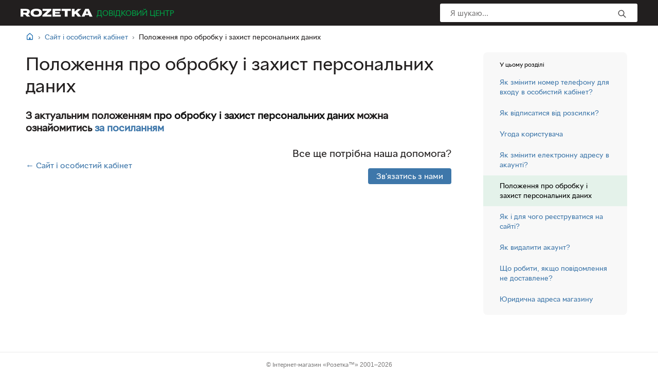

--- FILE ---
content_type: text/css; charset=utf-8
request_url: https://help.rozetka.com.ua/_nuxt/entry.BFkdopzz.css
body_size: -184
content:
.error-page{background:url(https://flsapi.rozetka.market/f/404.png) no-repeat center 80px;background-size:contain;min-height:70vh}


--- FILE ---
content_type: text/css; charset=utf-8
request_url: https://help.rozetka.com.ua/_nuxt/results.DJcsBOk7.css
body_size: 311
content:
.tt-search-list{background:#ffffffe6;border:1px solid rgba(0,0,0,.1);box-shadow:0 15px 15px #0000001a;display:none;font-size:14px;left:100px;line-height:1.4;max-height:60vh;overflow-y:auto;position:absolute;top:100px;width:300px;z-index:1200}.tt-mask{display:none;inset:0;position:fixed;z-index:1000}.show .tt-mask,.show .tt-search-list{display:block}.tt-search-item{border-bottom:1px solid rgba(0,0,0,.1);color:#000;display:block;padding:12px 16px;text-decoration:none}.tt-search-item:hover{color:#000}.tt-search-item:hover .tt-title{text-decoration:underline}.tt-search-item:last-child{border-bottom:none}.tt-search-item .tt-title{color:#337ab7;font-size:18px;margin-bottom:2px}


--- FILE ---
content_type: image/svg+xml
request_url: https://help.rozetka.com.ua/images/logo.svg
body_size: 333
content:
<svg xmlns="http://www.w3.org/2000/svg" viewBox="0 0 179.33 20.68"><defs><style>.cls-1{fill:#fff;}</style></defs><title>Ресурс 1</title><g id="Слой_2" data-name="Слой 2"><g id="Слой_1-2" data-name="Слой 1"><path class="cls-1" d="M162.51,12.35,165.57,5l3.07,7.36ZM170,.48h-8.87l-9.31,19.69h7.43l1.62-3.85h9.39l1.59,3.85h7.46Z"/><path class="cls-1" d="M102,5.53h8.27V20.14h6.79V5.53h8.3V.48H102Z"/><path class="cls-1" d="M86.14,12.3H97.82V8.36H86.14V5.45H99.82v-5H79.58V20.14h20.73V15.29H86.14Z"/><path class="cls-1" d="M76.66,4V.48h-22V5.53H66.48l-12,11.13v3.48H76.71V15.09H64.77Z"/><path class="cls-1" d="M39.18,15.52c-4.34,0-7-1.45-7-5.19s2.63-5.17,7-5.17,7,1.43,7,5.17S43.52,15.52,39.18,15.52ZM39.18,0C30.48,0,25,3.31,25,10.33s5.44,10.35,14.14,10.35,14.17-3.33,14.17-10.35S47.91,0,39.18,0Z"/><path class="cls-1" d="M6.71,5.11H13.3c2,0,2.83,1.08,2.83,2.48a2.62,2.62,0,0,1-2.94,2.62H6.71ZM23.05,7.59c0-4.17-2.69-7.13-9.14-7.13H0V20.14H6.71V14.58h4.34l4.82,5.56h8.39l-5.61-6.39A6.93,6.93,0,0,0,23.05,7.59Z"/><path class="cls-1" d="M142.73.48l-8.27,7.19V.48h-6.71V20.14h6.71V14.72L137,12.61l5.76,7.53h8.38L141.86,8.53l9.6-8Z"/></g></g></svg>

--- FILE ---
content_type: application/javascript; charset=utf-8
request_url: https://help.rozetka.com.ua/_nuxt/BX7MdGm2.js
body_size: 572
content:
import{W as f,y as g,X as m,E as w,Y as y}from"./DizD7yjT.js";let o="";const _=Math.random().toString(36).substring(2,15)+Math.random().toString(36).substring(2,15),b="https://api.rozetka.market/";let a="";function S(t){if(!t)return;w().push({path:y("/search"),query:{query:t}})}async function x(){return typeof document===void 0?0:o||(o=await new Promise((t,e)=>{const r=document.createElement("script");r.onload=function(){FingerprintJS.load().then(n=>n.get()).then(n=>t(n.visitorId)).catch(n=>e(n))},r.src="https://cdn.lexx.me/tsearch/fp.min.js",document.head.appendChild(r)}),o)}function C(t){let e=t.getBoundingClientRect(),r=document.querySelector(".tt-search-list");r.style.top=window.pageYOffset+e.y+e.height+"px",r.style.left=e.left+"px",r.style.width=e.width+"px"}function I(t){return t.highlight&&t.highlight.content?t.highlight.content[0]:t._source.short}function P(t){t=t.split("/").pop().replace(".html","");const e=t.split("-")[0];return{alias:t.replace(e+"-",""),fid:+e.replace("p","")}}async function u({query:t,url_select:e,perPage:r=10}){if(!t)return;const i=g(),n=i.public.COMPANY,p=i.public.SITE_ID,h=await x(),l={query:t,siteId:p,type:"page",browser_id:h,query_id:_,url_select:e,parent_system_id:21587,"per-page":r},{headers:d}=m(),c=await $fetch(`${b}v1/search-data-public/search`,{headers:{...d,"accept-company":n},params:l});return a=t,c.items=c.items.map(s=>(s._source={...P(s._source.url),...s._source},s)),c}function v(t){u({query:a,url_select:t._source.url})}function L(){return f("showSearchList",()=>!1)}function D(){return{searchPage:S,getData:u,fixList:C,showSearchList:L,getContent:I,openLink:v}}export{D as u};


--- FILE ---
content_type: application/javascript; charset=utf-8
request_url: https://help.rozetka.com.ua/_nuxt/Cyg43a0j.js
body_size: 4718
content:
import{_ as A}from"./DWW72-rU.js";import{m as C,c as a,o as s,h as n,a as h,l as p,F as M,n as T,b as $,t as b,q as v,x as B,p as N,d as l,J as z,D as V,u as j,w as D,K as P,s as I,H as O,A as q,e as o,g as R}from"./DizD7yjT.js";const U={props:{data:{type:Array,default:()=>[]}},setup(){return{getLink:B()}}},J={"aria-label":"breadcrumb",style:{"--bs-breadcrumb-divider":"'›'","--bs-breadcrumb-divider-color":"#d2d2d2"}},K={class:"breadcrumb"},W={class:"breadcrumb-item d-flex align-items-center"},G={"aria-hidden":"true",style:{transform:"translate(0px, -1px)"},class:"breadcrumbs__icon-home d-block"},Q={class:"breadcrumb-item"},X={key:0,class:"d-none d-sm-inline"};function Y(r,e,t,i,_,g){const m=A;return s(),a("nav",J,[n("ol",K,[n("li",W,[h(m,{to:"/",class:"d-block"},{default:p(()=>[(s(),a("svg",G,e[0]||(e[0]=[n("use",{href:"#icon-home"},null,-1)])))]),_:1})]),(s(!0),a(M,null,T(t.data,d=>(s(),a("li",Q,[d.id?(s(),$(m,{key:1,to:i.getLink(d)},{default:p(()=>[v(b(d.name),1)]),_:2},1032,["to"])):(s(),a("span",X,b(d.name),1))]))),256))])])}const Z=C(U,[["render",Y]]),ee=N("/images/message.jpg"),te={props:{data:{type:Object,default:()=>{}}},data(){return{show:!1}}},se={key:0},ne={key:1,class:"soc-icons d-flex justify-content-start"},ae=["href"],ce=["href"],oe={"enable-background":"new 0 0 128 128",viewBox:"0 0 128 128","xml:space":"preserve",style:{width:"36px",height:"36px"}},ie=["href"];function le(r,e,t,i,_,g){return t.data.telegram?.active||t.data.viber?.active||t.data.message?.active?(s(),a("div",se,[e[4]||(e[4]=n("div",{class:"fs-5 mb-3"},"Все ще потрібна наша допомога?",-1)),_.show?(s(),a("div",ne,[t.data.telegram?.active?(s(),a("a",{key:0,href:t.data.telegram.link,class:"me-2"},e[1]||(e[1]=[n("svg",{viewBox:"0 0 24 24"},[n("path",{"clip-rule":"evenodd",d:"m2.3749 11.3184c5.36869-2.3991 8.9487-3.98073 10.7399-4.7449 5.1144-2.18184 6.1771-2.56085 6.8698-2.57337.1523-.00275.493.03598.7136.21961.1863.15506.2376.36452.2621.51154.0245.14701.0551.48191.0308.74359-.2771 2.98678-1.4764 10.23493-2.0865 13.58013-.2581 1.4155-.7664 1.8901-1.2585 1.9366-1.0695.1009-1.8816-.7249-2.9174-1.4214-1.6209-1.0897-2.5366-1.7681-4.1099-2.8315-1.81827-1.229-.63957-1.9044.3967-3.0083.2711-.2889 4.9832-4.68493 5.0744-5.08372.0114-.04987.022-.23579-.0857-.33395-.1077-.09817-.2666-.0646-.3813-.0379-.1625.03784-2.7519 1.79327-7.76804 5.26617-.73498.5177-1.4007.7699-1.99716.7567-.65755-.0146-1.92242-.3814-2.86272-.6949-1.15332-.3845-2.069953-.5878-1.99013-1.2408.04157-.3402.49825-.688 1.37005-1.0436z","fill-rule":"evenodd"})],-1)]),8,ae)):l("",!0),t.data.viber?.active?(s(),a("a",{key:1,href:t.data.viber.link,class:"me-2",style:{background:"#7f4da0"}},[(s(),a("svg",oe,e[2]||(e[2]=[n("rect",{"clip-rule":"evenodd",fill:"#fff","fill-rule":"evenodd",height:"128",width:"128"},null,-1),n("path",{"clip-rule":"evenodd",d:"M71.4,44.764c2.492,0.531,4.402,1.478,6.034,3.006    c2.1,1.983,3.251,4.383,3.757,7.831c0.342,2.248,0.202,3.132-0.595,3.865c-0.746,0.682-2.125,0.707-2.96,0.063    c-0.607-0.455-0.797-0.935-0.936-2.236c-0.164-1.731-0.468-2.943-0.987-4.067c-1.113-2.387-3.074-3.625-6.388-4.029    c-1.556-0.19-2.024-0.366-2.53-0.96c-0.924-1.099-0.569-2.88,0.708-3.537c0.481-0.24,0.683-0.265,1.746-0.202    C69.908,44.536,70.882,44.65,71.4,44.764z M68.706,35.227c7.679,1.124,13.624,4.686,17.521,10.471    c2.189,3.259,3.555,7.086,4.023,11.191c0.164,1.503,0.164,4.244-0.013,4.699c-0.165,0.429-0.696,1.01-1.151,1.25    c-0.493,0.253-1.543,0.227-2.125-0.076c-0.974-0.493-1.265-1.276-1.265-3.398c0-3.271-0.848-6.72-2.315-9.398    c-1.67-3.057-4.099-5.583-7.059-7.339c-2.543-1.516-6.3-2.64-9.728-2.918c-1.24-0.101-1.923-0.354-2.391-0.897    c-0.721-0.821-0.797-1.933-0.19-2.855C64.67,34.937,65.682,34.772,68.706,35.227z M38.914,27.434    c0.443,0.152,1.126,0.505,1.518,0.758c2.403,1.592,9.095,10.143,11.284,14.412c1.252,2.438,1.67,4.244,1.278,5.583    c-0.405,1.44-1.075,2.198-4.074,4.61c-1.202,0.972-2.328,1.97-2.505,2.236c-0.455,0.657-0.822,1.945-0.822,2.855    c0.013,2.109,1.379,5.937,3.175,8.88c1.391,2.286,3.883,5.216,6.35,7.465c2.897,2.653,5.452,4.459,8.337,5.886    c3.707,1.844,5.971,2.311,7.628,1.541c0.417-0.19,0.86-0.442,0.999-0.556c0.126-0.114,1.101-1.301,2.163-2.615    c2.049-2.577,2.517-2.994,3.922-3.474c1.784-0.606,3.605-0.442,5.44,0.493c1.392,0.72,4.428,2.602,6.388,3.966    c2.581,1.806,8.096,6.303,8.843,7.2c1.315,1.617,1.543,3.688,0.658,5.975c-0.936,2.412-4.579,6.934-7.122,8.867    c-2.302,1.743-3.934,2.412-6.085,2.513c-1.771,0.088-2.505-0.063-4.769-0.998C63.76,95.718,49.579,84.805,38.32,69.811    c-5.882-7.831-10.361-15.953-13.422-24.378c-1.784-4.913-1.872-7.048-0.405-9.562c0.633-1.061,3.327-3.688,5.288-5.153    c3.264-2.425,4.769-3.322,5.971-3.575C36.574,26.966,38.004,27.105,38.914,27.434z M67.833,26.07    c4.352,0.543,7.868,1.591,11.727,3.474c3.795,1.857,6.224,3.613,9.437,6.808c3.011,3.019,4.681,5.305,6.452,8.854    c2.467,4.951,3.871,10.838,4.111,17.317c0.089,2.21,0.025,2.703-0.481,3.335c-0.961,1.225-3.074,1.023-3.795-0.354    c-0.228-0.455-0.291-0.846-0.367-2.615c-0.127-2.716-0.316-4.471-0.696-6.568c-1.493-8.223-5.44-14.791-11.74-19.503    c-5.25-3.941-10.677-5.861-17.786-6.278c-2.404-0.139-2.821-0.227-3.365-0.644c-1.012-0.796-1.063-2.665-0.089-3.537    c0.595-0.543,1.012-0.619,3.074-0.556C65.392,25.842,66.973,25.969,67.833,26.07z M64,0c35.346,0,64,28.654,64,64    s-28.654,64-64,64S0,99.346,0,64S28.654,0,64,0z",fill:"#7F4DA0","fill-rule":"evenodd",id:"Viber"},null,-1)])))],8,ce)):l("",!0),t.data.message?.active?(s(),a("a",{key:2,href:t.data.message.link,class:"me-2"},e[3]||(e[3]=[n("img",{src:ee,style:{width:"36px",height:"36px","border-radius":"50%"},alt:""},null,-1)]),8,ie)):l("",!0)])):(s(),a("button",{key:0,onClick:e[0]||(e[0]=m=>_.show=!0),class:"btn def-btn"}," Зв'язатись з нами "))])):l("",!0)}const re=C(te,[["render",le]]),de={props:{title:{type:String,default:""},items:{default:()=>[],type:Array}},setup(){return{getLink:B()}}},ue={class:"left-wrap-nav"},_e=["innerHTML"],me={class:"clear-ul categories-left-nav"};function fe(r,e,t,i,_,g){const m=A;return s(),a("div",ue,[t.title?(s(),a("div",{key:0,class:"subtitle",innerHTML:t.title},null,8,_e)):l("",!0),n("ul",me,[(s(!0),a(M,null,T(t.items,(d,c)=>(s(),a("li",{key:d.id},[h(m,{to:i.getLink(d)},{default:p(()=>[v(b(d.name),1)]),_:2},1032,["to"])]))),128))])])}const he=C(de,[["render",fe]]);function pe(r){return new Promise((e,t)=>{let i=new Image;i.onload=()=>{i.height?e(i.height):t(i.height)},i.onerror=t,i.src=r})}async function S(){if(typeof document===void 0)return;await z();const r=document.querySelectorAll(".customBlockForFancybox img:not(.fwrap)");if(r?.length){for(let e of r)e.getAttribute("src")&&(await pe(e.getAttribute("src")),await z(),setTimeout(()=>{if(e.naturalWidth>e.width&&e.width>200){e.classList.add("fwrap");const t=document.createElement("a");t.setAttribute("href",e.getAttribute("src")),t.setAttribute("data-fancybox",""),e.parentNode.insertBefore(t,e),t.appendChild(e)}},50));return!0}}const be={key:0},ge={class:"xyinsta normal-page container-fluid"},ve={class:"xyinsta_body d-flex wrap-content"},ye={class:"customBlockForFancybox xyinsta_right"},ke={itemscope:"",itemtype:"https://schema.org/Article"},xe={itemprop:"publisher",itemscope:"",itemtype:"https://schema.org/Organization"},we=["content"],Le={class:"head-block d-flex mb-4"},$e=["innerHTML"],Ae={class:"xyinsta_content"},Ce={class:"helpDesk__panel"},Me={key:0,class:"list-unstyled mb-4 p-0 lh-sm"},Te=["innerHTML"],Be={key:2,class:"d-sm-flex align-items-center justify-content-between"},Fe={class:"xyinsta_left"},Ne={__name:"[fid]-[alias]",async setup(r){let e,t;const i=V(),{alias:_,fid:g}=i.params,d={lang:j().value,expand:"childrens,parents"},{data:c,refresh:ze}=([e,t]=D(()=>R(g,d)),e=await e,t(),e),y=B();c.value?.id?(c.value.alias!==_&&P(y(c.value),{}),I(c.value)):(throwError({statusCode:404,message:"Сторінку не знайдено"}),c.value={});const k=!!c.value.childrens?.length,x=c.value?.breadcrumb?.[c.value?.breadcrumb.length-1];return O(()=>{setTimeout(()=>{S();let w=document.getElementsByClassName("accordion"),u;for(u=0;u<w.length;u++)w[u].addEventListener("click",function(){this.classList.toggle("active");var f=this.nextElementSibling;f.style.display==="block"?f.style.display="none":f.style.display="block"})},300)}),q(i,async()=>{setTimeout(()=>{S()},300)}),(w,u)=>{const f=Z,F=A,H=re,E=he;return o(c).id?(s(),a("div",be,[h(f,{data:[...o(c).breadcrumb,{name:o(c).name}],class:"container-fluid normal-page"},null,8,["data"]),n("div",ge,[n("div",ve,[n("div",ye,[n("div",ke,[n("div",xe,[u[0]||(u[0]=n("div",{itemprop:"logo",itemscope:"",itemtype:"https://schema.org/ImageObject"},null,-1)),n("meta",{itemprop:"name",content:o(c).name},null,8,we),u[1]||(u[1]=n("meta",{itemprop:"address",content:"Ukraine"},null,-1))]),n("div",Le,[n("h1",{itemprop:"headline",innerHTML:o(c).h1||o(c).name},null,8,$e)]),n("div",Ae,[n("div",Ce,[o(k)?(s(),a("ul",Me,[(s(!0),a(M,null,T(o(c).childrens,(L,Se)=>(s(),a("li",{key:L.id,class:"mb-3"},[h(F,{to:o(y)(L),class:"item-link",style:{"font-size":"1rem"}},{default:p(()=>[v(b(L.name),1)]),_:2},1032,["to"])]))),128))])):l("",!0),o(c).content?(s(),a("div",{key:1,class:"contentSelection mb-4",tabindex:"0",itemprop:"articleBody",innerHTML:o(c).content},null,8,Te)):l("",!0),o(k)?l("",!0):(s(),a("div",Be,[o(x)?(s(),$(F,{key:0,to:o(y)(o(x)),class:"fs-6"},{default:p(()=>[v(" ← "+b(o(x).name),1)]),_:1},8,["to"])):l("",!0),!o(k)&&o(c)?.data?.socials?(s(),$(H,{key:1,class:"mt-3 mt-sm-0 d-sm-flex flex-column align-items-end",data:o(c).data.socials},null,8,["data"])):l("",!0)]))])])])]),n("div",Fe,[h(E,{title:"У цьому розділі",class:"mb-4",items:o(c).parents},null,8,["items"])])])])])):l("",!0)}}};export{Ne as default};


--- FILE ---
content_type: application/javascript; charset=utf-8
request_url: https://help.rozetka.com.ua/_nuxt/rpl-kqa_.js
body_size: 279
content:
import{u as l}from"./BX7MdGm2.js";import{m as u,b as _,o as r,h as e,c as a,n as h,F as p,V as d,x as m}from"./DizD7yjT.js";let o=null;const{getData:f,showSearchList:L,fixList:g,getContent:y,openLink:x}=l(),T=m(),k={props:{query:{type:String,default:""},el:{type:Object,default:()=>{}}},data(){return{items:[]}},watch:{query(s){s?.length<3||this.search()}},setup(){return{getContent:y,openLink:x,getLink:T}},methods:{search(){const s=L();clearTimeout(o),o=setTimeout(async()=>{g(this.el);const n=await f({query:this.query});this.items=n.items,s.value=!!n.items.length},300)}}},H={class:"tt-search-list show"},M=["href"],v=["innerHTML"],w={class:"tt-subtitle",style:{margin:"-3px 0 3px 0"}},b=["innerHTML"],q=["innerHTML"];function B(s,n,S,i,c,C){return r(),_(d,{to:"#tt-search-list"},[e("div",H,[(r(!0),a(p,null,h(c.items,t=>(r(),a("a",{href:t._source.url.replace("/p","/p/"),target:"_blank",class:"tt-search-item",key:t._id},[e("div",{class:"tt-title",innerHTML:t._source.title},null,8,v),e("div",w,[e("small",{innerHTML:t._source.parent_system_title},null,8,b)]),e("div",{class:"tt-text",innerHTML:i.getContent(t)},null,8,q)],8,M))),128))])])}const $=u(k,[["render",B]]);export{$ as _};


--- FILE ---
content_type: image/svg+xml
request_url: https://help.rozetka.com.ua/images/search_new.svg
body_size: -84
content:
<svg fill='#4E4C4C' height='18' viewBox='0 0 24 24' width='18' xmlns='http://www.w3.org/2000/svg'><path clip-rule='evenodd' d='M10 2a8 8 0 104.906 14.32l5.387 5.387a1 1 0 001.414-1.414l-5.387-5.387A8 8 0 0010 2zm-6 8a6 6 0 1112 0 6 6 0 01-12 0z'/></svg>

--- FILE ---
content_type: application/javascript; charset=utf-8
request_url: https://help.rozetka.com.ua/_nuxt/DEHJNBFg.js
body_size: 30621
content:
import{L as et,M as gt,N as vt,O as q,z as X,f as it,Q as yt,p as st,m as j,c as M,o as A,h as S,a as T,l as ot,q as bt,r as G,i as xt,v as wt,e as P,j as $t,k as Ct,_ as St,D as _t,b as Et,d as Pt,R as nt,C as Tt,t as Lt,S as At,T as kt,H as zt,U as Mt,F as Ot}from"./DizD7yjT.js";import{_ as It}from"./DWW72-rU.js";import{_ as Ft}from"./rpl-kqa_.js";import{u as at}from"./BX7MdGm2.js";function Nt(r,t){const e=t/r*100;return 2/Math.PI*100*Math.atan(e/50)}function Dt(r={}){const{duration:t=2e3,throttle:e=200,hideDelay:i=500,resetDelay:s=400}=r,o=r.estimatedProgress||Nt,n=et(),a=q(0),l=q(!1),h=q(!1);let c=!1,u,f,d,p;const g=(x={})=>{z(),h.value=!1,v(0,x)};function v(x=0,E={}){if(n.isHydrating)return;if(x>=100)return k({force:E.force});b(),a.value=x<0?0:x;const _=E.force?0:e;_?f=setTimeout(()=>{l.value=!0,D()},_):(l.value=!0,D())}function $(){d=setTimeout(()=>{l.value=!1,p=setTimeout(()=>{a.value=0},s)},i)}function k(x={}){a.value=100,c=!0,b(),z(),x.error&&(h.value=!0),x.force?(a.value=0,l.value=!1):$()}function z(){clearTimeout(d),clearTimeout(p)}function b(){clearTimeout(f),cancelAnimationFrame(u)}function D(){c=!1;let x;function E(_){if(c)return;x??=_;const mt=_-x;a.value=Math.max(0,Math.min(100,o(t,mt))),u=requestAnimationFrame(E)}u=requestAnimationFrame(E)}let H=()=>{};{const x=n.hook("page:loading:start",()=>{g()}),E=n.hook("page:loading:end",()=>{k()}),_=n.hook("vue:error",()=>k());H=()=>{_(),x(),E(),b()}}return{_cleanup:H,progress:X(()=>a.value),isLoading:X(()=>l.value),error:X(()=>h.value),start:g,set:v,finish:k,clear:b}}function Ht(r={}){const t=et(),e=t._loadingIndicator||=Dt(r);return gt()&&(t._loadingIndicatorDeps||=0,t._loadingIndicatorDeps++,vt(()=>{t._loadingIndicatorDeps--,t._loadingIndicatorDeps===0&&(e._cleanup(),delete t._loadingIndicator)})),e}const Rt=it({name:"NuxtLoadingIndicator",props:{throttle:{type:Number,default:200},duration:{type:Number,default:2e3},hideDelay:{type:Number,default:500},resetDelay:{type:Number,default:400},height:{type:Number,default:3},color:{type:[String,Boolean],default:"repeating-linear-gradient(to right,#00dc82 0%,#34cdfe 50%,#0047e1 100%)"},errorColor:{type:String,default:"repeating-linear-gradient(to right,#f87171 0%,#ef4444 100%)"},estimatedProgress:{type:Function,required:!1}},setup(r,{slots:t,expose:e}){const{progress:i,isLoading:s,error:o,start:n,finish:a,clear:l}=Ht({duration:r.duration,throttle:r.throttle,hideDelay:r.hideDelay,resetDelay:r.resetDelay,estimatedProgress:r.estimatedProgress});return e({progress:i,isLoading:s,error:o,start:n,finish:a,clear:l}),()=>yt("div",{class:"nuxt-loading-indicator",style:{position:"fixed",top:0,right:0,left:0,pointerEvents:"none",width:"auto",height:`${r.height}px`,opacity:s.value?1:0,background:o.value?r.errorColor:r.color||void 0,backgroundSize:`${100/i.value*100}% auto`,transform:`scaleX(${i.value}%)`,transformOrigin:"left",transition:"transform 0.1s, height 0.4s, opacity 0.4s",zIndex:999999}},t)}}),Bt=st("/images/logo.svg"),Wt={},Vt={class:"link-logo logo d-flex align-items-center text-center"};function qt(r,t){const e=It;return A(),M("div",Vt,[t[1]||(t[1]=S("a",{href:"https://rozetka.com.ua/ua/",target:"_blank",class:"img-logo"},[S("img",{src:Bt,alt:""})],-1)),T(e,{to:"/"},{default:ot(()=>t[0]||(t[0]=[bt("Довідковий центр",-1)])),_:1,__:[0]})])}const Xt=j(Wt,[["render",qt]]),Ut=st("/images/search_new.svg"),Yt={class:"header_pages_search"},jt={class:"d-flex search",id:"ss-block"},Zt={__name:"search",setup(r){const t=G(""),{searchPage:e,showSearchList:i,fixList:s}=at(),o=G(null),n=i(),a=()=>{setTimeout(()=>{n.value=!1},200)},l=()=>{t.value.length<3||document.querySelectorAll(".tt-search-list > *").length&&(n.value=!0,s(o.value))};return(h,c)=>{const u=Ft,f=St;return A(),M("div",Yt,[S("div",jt,[xt(S("input",{type:"text",id:"ss-input",placeholder:"Я шукаю...",class:"col pr-3 search-field js-tsearch","onUpdate:modelValue":c[0]||(c[0]=d=>Ct(t)?t.value=d:null),ref_key:"input",ref:o,onKeydown:c[1]||(c[1]=$t(d=>P(e)(P(t)),["enter"])),onBlur:a,onClick:l},null,544),[[wt,P(t)]]),S("button",{type:"button",onClick:c[2]||(c[2]=d=>P(e)(P(t))),class:"top-btn-search js-tsearch-btn"},c[3]||(c[3]=[S("img",{src:Ut,alt:""},null,-1)]))]),T(f,null,{default:ot(()=>[T(u,{el:h.$refs.input,query:P(t)},null,8,["el","query"])]),_:1})])}}},Gt={class:"container-fluid"},Kt={class:"d-flex justify-content-between align-items-center header-row"},Jt={__name:"header",setup(r){const t=_t();return(e,i)=>{const s=Xt,o=Zt;return A(),M("header",{class:nt(["header",{"inner-page":!P(t).name?.includes("index")}])},[S("div",Gt,[S("div",Kt,[T(s,{class:"me-4"}),P(t).name?.includes("index")?Pt("",!0):(A(),Et(o,{key:0}))])])],2)}}},Qt={},te={width:"0",height:"0",class:"hidden"};function ee(r,t){return A(),M("svg",te,t[0]||(t[0]=[Tt('<symbol viewBox="0 0 24 24" id="icon-search"><path d="M10,18a8,8,0,1,1,8-8A8.009,8.009,0,0,1,10,18ZM10,4a6,6,0,1,0,6,6A6.007,6.007,0,0,0,10,4Z"></path><path d="M21,22a1,1,0,0,1-.707-0.293l-4-4a1,1,0,0,1,1.414-1.414l4,4A1,1,0,0,1,21,22Z"></path></symbol><symbol id="icon-arrow" viewBox="0 -2 32 32"><path d="M25.25 13.875c0 .688-.25 1.375-.813 1.875L11.249 29a2.531 2.531 0 01-3.688 0c-1.063-1-1.063-2.688 0-3.75l11.313-11.375L7.499 2.5a2.531 2.531 0 010-3.688c1-1.063 2.688-1.063 3.75 0L24.437 12c.563.5.813 1.188.813 1.875z"></path></symbol><symbol id="icon-delete" viewBox="0 0 24 24"><path d="M9,3V4H4V6H5V19A2,2 0 0,0 7,21H17A2,2 0 0,0 19,19V6H20V4H15V3H9M9,8H11V17H9V8M13,8H15V17H13V8Z"></path></symbol><symbol viewBox="0 0 24 24" id="icon-home"><path clip-rule="evenodd" d="m13.317 2.8237c-.754-.65979-1.88-.65979-2.634 0l-7.00001 6.125c-.43403.37978-.68299.92843-.68299 1.5052v9.5462c0 1.1046.89543 2 2 2h14c1.1046 0 2-.8954 2-2v-9.5462c0-.57677-.249-1.12542-.683-1.50519zm-8.317 7.6302 7-6.12504 7 6.12504v9.5462h-5v-5.0001h-4v5.0001h-5z" fill-rule="evenodd"></path></symbol><symbol id="icon-grid" viewBox="0 0 24 24"><path d="M3,11H11V3H3M3,21H11V13H3M13,21H21V13H13M13,3V11H21V3"></path></symbol><symbol id="icon-text-box" viewBox="0 0 24 24"><path d="M5,3C3.89,3 3,3.89 3,5V19C3,20.11 3.89,21 5,21H19C20.11,21 21,20.11 21,19V5C21,3.89 20.11,3 19,3H5M5,5H19V19H5V5M7,7V9H17V7H7M7,11V13H17V11H7M7,15V17H14V15H7Z"></path></symbol>',6)]))}const ie=j(Qt,[["render",ee]]),se={},oe={class:"footer pt-5"},ne={class:"copyright p-3 text-center"};function ae(r,t,e,i,s,o){return A(),M("footer",oe,[S("div",ne," © Інтернет-магазин «Розетка™» 2001–"+Lt(new Date().getFullYear()),1)])}const re=j(se,[["render",ae]]),le={__name:"container",setup(r){const t=at().showSearchList();return(e,i)=>(A(),M("div",{id:"tt-search-list",class:nt({show:P(t)})},null,2))}},I=r=>typeof r=="object"&&r!==null&&r.constructor===Object&&Object.prototype.toString.call(r)==="[object Object]",w=(...r)=>{let t=!1;typeof r[0]=="boolean"&&(t=r.shift());let e=r[0];if(!e||typeof e!="object")throw new Error("extendee must be an object");const i=r.slice(1),s=i.length;for(let o=0;o<s;o++){const n=i[o];for(let a in n)if(n.hasOwnProperty(a)){const l=n[a];if(t&&(Array.isArray(l)||I(l))){const h=Array.isArray(l)?[]:{};e[a]=w(!0,e.hasOwnProperty(a)?e[a]:h,l)}else e[a]=l}}return e},y=(r,t=1e4)=>(r=parseFloat(r)||0,Math.round((r+Number.EPSILON)*t)/t),W=function(r){return!!(r&&typeof r=="object"&&r instanceof Element&&r!==document.body)&&!r.__Panzoom&&(function(t){const e=getComputedStyle(t)["overflow-y"],i=getComputedStyle(t)["overflow-x"],s=(e==="scroll"||e==="auto")&&Math.abs(t.scrollHeight-t.clientHeight)>1,o=(i==="scroll"||i==="auto")&&Math.abs(t.scrollWidth-t.clientWidth)>1;return s||o}(r)?r:W(r.parentNode))},ce=typeof window<"u"&&window.ResizeObserver||class{constructor(r){this.observables=[],this.boundCheck=this.check.bind(this),this.boundCheck(),this.callback=r}observe(r){if(this.observables.some(e=>e.el===r))return;const t={el:r,size:{height:r.clientHeight,width:r.clientWidth}};this.observables.push(t)}unobserve(r){this.observables=this.observables.filter(t=>t.el!==r)}disconnect(){this.observables=[]}check(){const r=this.observables.filter(t=>{const e=t.el.clientHeight,i=t.el.clientWidth;if(t.size.height!==e||t.size.width!==i)return t.size.height=e,t.size.width=i,!0}).map(t=>t.el);r.length>0&&this.callback(r),window.requestAnimationFrame(this.boundCheck)}};class O{constructor(t){this.id=self.Touch&&t instanceof Touch?t.identifier:-1,this.pageX=t.pageX,this.pageY=t.pageY,this.clientX=t.clientX,this.clientY=t.clientY}}const K=(r,t)=>t?Math.sqrt((t.clientX-r.clientX)**2+(t.clientY-r.clientY)**2):0,U=(r,t)=>t?{clientX:(r.clientX+t.clientX)/2,clientY:(r.clientY+t.clientY)/2}:r;class he{constructor(t,{start:e=()=>!0,move:i=()=>{},end:s=()=>{}}={}){this._element=t,this.startPointers=[],this.currentPointers=[],this._pointerStart=o=>{if(o.buttons>0&&o.button!==0)return;const n=new O(o);this.currentPointers.some(a=>a.id===n.id)||this._triggerPointerStart(n,o)&&(window.addEventListener("mousemove",this._move),window.addEventListener("mouseup",this._pointerEnd))},this._touchStart=o=>{for(const n of Array.from(o.changedTouches||[]))this._triggerPointerStart(new O(n),o)},this._move=o=>{const n=this.currentPointers.slice(),a=(l=>"changedTouches"in l)(o)?Array.from(o.changedTouches).map(l=>new O(l)):[new O(o)];for(const l of a){const h=this.currentPointers.findIndex(c=>c.id===l.id);h<0||(this.currentPointers[h]=l)}this._moveCallback(n,this.currentPointers.slice(),o)},this._triggerPointerEnd=(o,n)=>{const a=this.currentPointers.findIndex(l=>l.id===o.id);return!(a<0)&&(this.currentPointers.splice(a,1),this.startPointers.splice(a,1),this._endCallback(o,n),!0)},this._pointerEnd=o=>{o.buttons>0&&o.button!==0||this._triggerPointerEnd(new O(o),o)&&(window.removeEventListener("mousemove",this._move,{passive:!1}),window.removeEventListener("mouseup",this._pointerEnd,{passive:!1}))},this._touchEnd=o=>{for(const n of Array.from(o.changedTouches||[]))this._triggerPointerEnd(new O(n),o)},this._startCallback=e,this._moveCallback=i,this._endCallback=s,this._element.addEventListener("mousedown",this._pointerStart,{passive:!1}),this._element.addEventListener("touchstart",this._touchStart,{passive:!1}),this._element.addEventListener("touchmove",this._move,{passive:!1}),this._element.addEventListener("touchend",this._touchEnd),this._element.addEventListener("touchcancel",this._touchEnd)}stop(){this._element.removeEventListener("mousedown",this._pointerStart,{passive:!1}),this._element.removeEventListener("touchstart",this._touchStart,{passive:!1}),this._element.removeEventListener("touchmove",this._move,{passive:!1}),this._element.removeEventListener("touchend",this._touchEnd),this._element.removeEventListener("touchcancel",this._touchEnd),window.removeEventListener("mousemove",this._move),window.removeEventListener("mouseup",this._pointerEnd)}_triggerPointerStart(t,e){return!!this._startCallback(t,e)&&(this.currentPointers.push(t),this.startPointers.push(t),!0)}}class Z{constructor(t={}){this.options=w(!0,{},t),this.plugins=[],this.events={};for(const e of["on","once"])for(const i of Object.entries(this.options[e]||{}))this[e](...i)}option(t,e,...i){t=String(t);let s=(o=t,n=this.options,o.split(".").reduce(function(a,l){return a&&a[l]},n));var o,n;return typeof s=="function"&&(s=s.call(this,this,...i)),s===void 0?e:s}localize(t,e=[]){return t=(t=String(t).replace(/\{\{(\w+).?(\w+)?\}\}/g,(i,s,o)=>{let n="";o?n=this.option(`${s[0]+s.toLowerCase().substring(1)}.l10n.${o}`):s&&(n=this.option(`l10n.${s}`)),n||(n=i);for(let a=0;a<e.length;a++)n=n.split(e[a][0]).join(e[a][1]);return n})).replace(/\{\{(.*)\}\}/,(i,s)=>s)}on(t,e){if(I(t)){for(const i of Object.entries(t))this.on(...i);return this}return String(t).split(" ").forEach(i=>{const s=this.events[i]=this.events[i]||[];s.indexOf(e)==-1&&s.push(e)}),this}once(t,e){if(I(t)){for(const i of Object.entries(t))this.once(...i);return this}return String(t).split(" ").forEach(i=>{const s=(...o)=>{this.off(i,s),e.call(this,this,...o)};s._=e,this.on(i,s)}),this}off(t,e){if(!I(t))return t.split(" ").forEach(i=>{const s=this.events[i];if(!s||!s.length)return this;let o=-1;for(let n=0,a=s.length;n<a;n++){const l=s[n];if(l&&(l===e||l._===e)){o=n;break}}o!=-1&&s.splice(o,1)}),this;for(const i of Object.entries(t))this.off(...i)}trigger(t,...e){for(const i of[...this.events[t]||[]].slice())if(i&&i.call(this,this,...e)===!1)return!1;for(const i of[...this.events["*"]||[]].slice())if(i&&i.call(this,t,this,...e)===!1)return!1;return!0}attachPlugins(t){const e={};for(const[i,s]of Object.entries(t||{}))this.options[i]===!1||this.plugins[i]||(this.options[i]=w({},s.defaults||{},this.options[i]),e[i]=new s(this));for(const[i,s]of Object.entries(e))s.attach(this);return this.plugins=Object.assign({},this.plugins,e),this}detachPlugins(){for(const t in this.plugins){let e;(e=this.plugins[t])&&typeof e.detach=="function"&&e.detach(this)}return this.plugins={},this}}const de={touch:!0,zoom:!0,pinchToZoom:!0,panOnlyZoomed:!1,lockAxis:!1,friction:.64,decelFriction:.88,zoomFriction:.74,bounceForce:.2,baseScale:1,minScale:1,maxScale:2,step:.5,textSelection:!1,click:"toggleZoom",wheel:"zoom",wheelFactor:42,wheelLimit:5,draggableClass:"is-draggable",draggingClass:"is-dragging",ratio:1};class F extends Z{constructor(t,e={}){super(w(!0,{},de,e)),this.state="init",this.$container=t;for(const i of["onLoad","onWheel","onClick"])this[i]=this[i].bind(this);this.initLayout(),this.resetValues(),this.attachPlugins(F.Plugins),this.trigger("init"),this.updateMetrics(),this.attachEvents(),this.trigger("ready"),this.option("centerOnStart")===!1?this.state="ready":this.panTo({friction:0}),t.__Panzoom=this}initLayout(){const t=this.$container;if(!(t instanceof HTMLElement))throw new Error("Panzoom: Container not found");const e=this.option("content")||t.querySelector(".panzoom__content");if(!e)throw new Error("Panzoom: Content not found");this.$content=e;let i=this.option("viewport")||t.querySelector(".panzoom__viewport");i||this.option("wrapInner")===!1||(i=document.createElement("div"),i.classList.add("panzoom__viewport"),i.append(...t.childNodes),t.appendChild(i)),this.$viewport=i||e.parentNode}resetValues(){this.updateRate=this.option("updateRate",/iPhone|iPad|iPod|Android/i.test(navigator.userAgent)?250:24),this.container={width:0,height:0},this.viewport={width:0,height:0},this.content={origWidth:0,origHeight:0,width:0,height:0,x:this.option("x",0),y:this.option("y",0),scale:this.option("baseScale")},this.transform={x:0,y:0,scale:1},this.resetDragPosition()}onLoad(t){this.updateMetrics(),this.panTo({scale:this.option("baseScale"),friction:0}),this.trigger("load",t)}onClick(t){if(t.defaultPrevented||document.activeElement&&document.activeElement.closest("[contenteditable]"))return;if(this.option("textSelection")&&window.getSelection().toString().length&&(!t.target||!t.target.hasAttribute("data-fancybox-close")))return void t.stopPropagation();const e=this.$content.getClientRects()[0];if(this.state!=="ready"&&(this.dragPosition.midPoint||Math.abs(e.top-this.dragStart.rect.top)>1||Math.abs(e.left-this.dragStart.rect.left)>1))return t.preventDefault(),void t.stopPropagation();this.trigger("click",t)!==!1&&this.option("zoom")&&this.option("click")==="toggleZoom"&&(t.preventDefault(),t.stopPropagation(),this.zoomWithClick(t))}onWheel(t){this.trigger("wheel",t)!==!1&&this.option("zoom")&&this.option("wheel")&&this.zoomWithWheel(t)}zoomWithWheel(t){this.changedDelta===void 0&&(this.changedDelta=0);const e=Math.max(-1,Math.min(1,-t.deltaY||-t.deltaX||t.wheelDelta||-t.detail)),i=this.content.scale;let s=i*(100+e*this.option("wheelFactor"))/100;if(e<0&&Math.abs(i-this.option("minScale"))<.01||e>0&&Math.abs(i-this.option("maxScale"))<.01?(this.changedDelta+=Math.abs(e),s=i):(this.changedDelta=0,s=Math.max(Math.min(s,this.option("maxScale")),this.option("minScale"))),this.changedDelta>this.option("wheelLimit")||(t.preventDefault(),s===i))return;const o=this.$content.getBoundingClientRect(),n=t.clientX-o.left,a=t.clientY-o.top;this.zoomTo(s,{x:n,y:a})}zoomWithClick(t){const e=this.$content.getClientRects()[0],i=t.clientX-e.left,s=t.clientY-e.top;this.toggleZoom({x:i,y:s})}attachEvents(){this.$content.addEventListener("load",this.onLoad),this.$container.addEventListener("wheel",this.onWheel,{passive:!1}),this.$container.addEventListener("click",this.onClick,{passive:!1}),this.initObserver();const t=new he(this.$container,{start:(e,i)=>{if(!this.option("touch")||this.velocity.scale<0)return!1;const s=i.composedPath()[0];return!t.currentPointers.length&&(["BUTTON","TEXTAREA","OPTION","INPUT","SELECT","VIDEO"].indexOf(s.nodeName)!==-1||this.option("textSelection")&&((o,n,a)=>{const l=o.childNodes,h=document.createRange();for(let c=0;c<l.length;c++){const u=l[c];if(u.nodeType!==Node.TEXT_NODE)continue;h.selectNodeContents(u);const f=h.getBoundingClientRect();if(n>=f.left&&a>=f.top&&n<=f.right&&a<=f.bottom)return u}return!1})(s,e.clientX,e.clientY))?!1:!W(s)&&this.trigger("touchStart",i)!==!1&&(i.type==="mousedown"&&i.preventDefault(),this.state="pointerdown",this.resetDragPosition(),this.dragPosition.midPoint=null,this.dragPosition.time=Date.now(),!0)},move:(e,i,s)=>{if(this.state!=="pointerdown")return;if(this.trigger("touchMove",s)===!1)return void s.preventDefault();if(i.length<2&&this.option("panOnlyZoomed")===!0&&this.content.width<=this.viewport.width&&this.content.height<=this.viewport.height&&this.transform.scale<=this.option("baseScale")||i.length>1&&(!this.option("zoom")||this.option("pinchToZoom")===!1))return;const o=U(e[0],e[1]),n=U(i[0],i[1]),a=n.clientX-o.clientX,l=n.clientY-o.clientY,h=K(e[0],e[1]),c=K(i[0],i[1]),u=h&&c?c/h:1;this.dragOffset.x+=a,this.dragOffset.y+=l,this.dragOffset.scale*=u,this.dragOffset.time=Date.now()-this.dragPosition.time;const f=this.dragStart.scale===1&&this.option("lockAxis");if(f&&!this.lockAxis){if(Math.abs(this.dragOffset.x)<6&&Math.abs(this.dragOffset.y)<6)return void s.preventDefault();const d=Math.abs(180*Math.atan2(this.dragOffset.y,this.dragOffset.x)/Math.PI);this.lockAxis=d>45&&d<135?"y":"x"}if(f==="xy"||this.lockAxis!=="y"){if(s.preventDefault(),s.stopPropagation(),s.stopImmediatePropagation(),this.lockAxis&&(this.dragOffset[this.lockAxis==="x"?"y":"x"]=0),this.$container.classList.add(this.option("draggingClass")),this.transform.scale===this.option("baseScale")&&this.lockAxis==="y"||(this.dragPosition.x=this.dragStart.x+this.dragOffset.x),this.transform.scale===this.option("baseScale")&&this.lockAxis==="x"||(this.dragPosition.y=this.dragStart.y+this.dragOffset.y),this.dragPosition.scale=this.dragStart.scale*this.dragOffset.scale,i.length>1){const d=U(t.startPointers[0],t.startPointers[1]),p=d.clientX-this.dragStart.rect.x,g=d.clientY-this.dragStart.rect.y,{deltaX:v,deltaY:$}=this.getZoomDelta(this.content.scale*this.dragOffset.scale,p,g);this.dragPosition.x-=v,this.dragPosition.y-=$,this.dragPosition.midPoint=n}else this.setDragResistance();this.transform={x:this.dragPosition.x,y:this.dragPosition.y,scale:this.dragPosition.scale},this.startAnimation()}},end:(e,i)=>{if(this.state!=="pointerdown")return;if(this._dragOffset={...this.dragOffset},t.currentPointers.length)return void this.resetDragPosition();if(this.state="decel",this.friction=this.option("decelFriction"),this.recalculateTransform(),this.$container.classList.remove(this.option("draggingClass")),this.trigger("touchEnd",i)===!1||this.state!=="decel")return;const s=this.option("minScale");if(this.transform.scale<s)return void this.zoomTo(s,{friction:.64});const o=this.option("maxScale");if(this.transform.scale-o>.01){const n=this.dragPosition.midPoint||e,a=this.$content.getClientRects()[0];this.zoomTo(o,{friction:.64,x:n.clientX-a.left,y:n.clientY-a.top})}}});this.pointerTracker=t}initObserver(){this.resizeObserver||(this.resizeObserver=new ce(()=>{this.updateTimer||(this.updateTimer=setTimeout(()=>{const t=this.$container.getBoundingClientRect();t.width&&t.height?((Math.abs(t.width-this.container.width)>1||Math.abs(t.height-this.container.height)>1)&&(this.isAnimating()&&this.endAnimation(!0),this.updateMetrics(),this.panTo({x:this.content.x,y:this.content.y,scale:this.option("baseScale"),friction:0})),this.updateTimer=null):this.updateTimer=null},this.updateRate))}),this.resizeObserver.observe(this.$container))}resetDragPosition(){this.lockAxis=null,this.friction=this.option("friction"),this.velocity={x:0,y:0,scale:0};const{x:t,y:e,scale:i}=this.content;this.dragStart={rect:this.$content.getBoundingClientRect(),x:t,y:e,scale:i},this.dragPosition={...this.dragPosition,x:t,y:e,scale:i},this.dragOffset={x:0,y:0,scale:1,time:0}}updateMetrics(t){t!==!0&&this.trigger("beforeUpdate");const e=this.$container,i=this.$content,s=this.$viewport,o=i instanceof HTMLImageElement,n=this.option("zoom"),a=this.option("resizeParent",n);let l=this.option("width"),h=this.option("height"),c=l||(u=i,Math.max(parseFloat(u.naturalWidth||0),parseFloat(u.width&&u.width.baseVal&&u.width.baseVal.value||0),parseFloat(u.offsetWidth||0),parseFloat(u.scrollWidth||0)));var u;let f=h||(b=>Math.max(parseFloat(b.naturalHeight||0),parseFloat(b.height&&b.height.baseVal&&b.height.baseVal.value||0),parseFloat(b.offsetHeight||0),parseFloat(b.scrollHeight||0)))(i);Object.assign(i.style,{width:l?`${l}px`:"",height:h?`${h}px`:"",maxWidth:"",maxHeight:""}),a&&Object.assign(s.style,{width:"",height:""});const d=this.option("ratio");c=y(c*d),f=y(f*d),l=c,h=f;const p=i.getBoundingClientRect(),g=s.getBoundingClientRect(),v=s==e?g:e.getBoundingClientRect();let $=Math.max(s.offsetWidth,y(g.width)),k=Math.max(s.offsetHeight,y(g.height)),z=window.getComputedStyle(s);if($-=parseFloat(z.paddingLeft)+parseFloat(z.paddingRight),k-=parseFloat(z.paddingTop)+parseFloat(z.paddingBottom),this.viewport.width=$,this.viewport.height=k,n){if(Math.abs(c-p.width)>.1||Math.abs(f-p.height)>.1){const b=((D,H,x,E)=>{const _=Math.min(x/D||0,E/H);return{width:D*_||0,height:H*_||0}})(c,f,Math.min(c,p.width),Math.min(f,p.height));l=y(b.width),h=y(b.height)}Object.assign(i.style,{width:`${l}px`,height:`${h}px`,transform:""})}if(a&&(Object.assign(s.style,{width:`${l}px`,height:`${h}px`}),this.viewport={...this.viewport,width:l,height:h}),o&&n&&typeof this.options.maxScale!="function"){const b=this.option("maxScale");this.options.maxScale=function(){return this.content.origWidth>0&&this.content.fitWidth>0?this.content.origWidth/this.content.fitWidth:b}}this.content={...this.content,origWidth:c,origHeight:f,fitWidth:l,fitHeight:h,width:l,height:h,scale:1,isZoomable:n},this.container={width:v.width,height:v.height},t!==!0&&this.trigger("afterUpdate")}zoomIn(t){this.zoomTo(this.content.scale+(t||this.option("step")))}zoomOut(t){this.zoomTo(this.content.scale-(t||this.option("step")))}toggleZoom(t={}){const e=this.option("maxScale"),i=this.option("baseScale"),s=this.content.scale>i+.5*(e-i)?i:e;this.zoomTo(s,t)}zoomTo(t=this.option("baseScale"),{x:e=null,y:i=null}={}){t=Math.max(Math.min(t,this.option("maxScale")),this.option("minScale"));const s=y(this.content.scale/(this.content.width/this.content.fitWidth),1e7);e===null&&(e=this.content.width*s*.5),i===null&&(i=this.content.height*s*.5);const{deltaX:o,deltaY:n}=this.getZoomDelta(t,e,i);e=this.content.x-o,i=this.content.y-n,this.panTo({x:e,y:i,scale:t,friction:this.option("zoomFriction")})}getZoomDelta(t,e=0,i=0){const s=this.content.fitWidth*this.content.scale,o=this.content.fitHeight*this.content.scale,n=e>0&&s?e/s:0,a=i>0&&o?i/o:0;return{deltaX:(this.content.fitWidth*t-s)*n,deltaY:(this.content.fitHeight*t-o)*a}}panTo({x:t=this.content.x,y:e=this.content.y,scale:i,friction:s=this.option("friction"),ignoreBounds:o=!1}={}){if(i=i||this.content.scale||1,!o){const{boundX:n,boundY:a}=this.getBounds(i);n&&(t=Math.max(Math.min(t,n.to),n.from)),a&&(e=Math.max(Math.min(e,a.to),a.from))}this.friction=s,this.transform={...this.transform,x:t,y:e,scale:i},s?(this.state="panning",this.velocity={x:(1/this.friction-1)*(t-this.content.x),y:(1/this.friction-1)*(e-this.content.y),scale:(1/this.friction-1)*(i-this.content.scale)},this.startAnimation()):this.endAnimation()}startAnimation(){this.rAF?cancelAnimationFrame(this.rAF):this.trigger("startAnimation"),this.rAF=requestAnimationFrame(()=>this.animate())}animate(){if(this.setEdgeForce(),this.setDragForce(),this.velocity.x*=this.friction,this.velocity.y*=this.friction,this.velocity.scale*=this.friction,this.content.x+=this.velocity.x,this.content.y+=this.velocity.y,this.content.scale+=this.velocity.scale,this.isAnimating())this.setTransform();else if(this.state!=="pointerdown")return void this.endAnimation();this.rAF=requestAnimationFrame(()=>this.animate())}getBounds(t){let e=this.boundX,i=this.boundY;if(e!==void 0&&i!==void 0)return{boundX:e,boundY:i};e={from:0,to:0},i={from:0,to:0},t=t||this.transform.scale;const s=this.content.fitWidth*t,o=this.content.fitHeight*t,n=this.viewport.width,a=this.viewport.height;if(s<n){const l=y(.5*(n-s));e.from=l,e.to=l}else e.from=y(n-s);if(o<a){const l=.5*(a-o);i.from=l,i.to=l}else i.from=y(a-o);return{boundX:e,boundY:i}}setEdgeForce(){if(this.state!=="decel")return;const t=this.option("bounceForce"),{boundX:e,boundY:i}=this.getBounds(Math.max(this.transform.scale,this.content.scale));let s,o,n,a;if(e&&(s=this.content.x<e.from,o=this.content.x>e.to),i&&(n=this.content.y<i.from,a=this.content.y>i.to),s||o){let l=((s?e.from:e.to)-this.content.x)*t;const h=this.content.x+(this.velocity.x+l)/this.friction;h>=e.from&&h<=e.to&&(l+=this.velocity.x),this.velocity.x=l,this.recalculateTransform()}if(n||a){let l=((n?i.from:i.to)-this.content.y)*t;const h=this.content.y+(l+this.velocity.y)/this.friction;h>=i.from&&h<=i.to&&(l+=this.velocity.y),this.velocity.y=l,this.recalculateTransform()}}setDragResistance(){if(this.state!=="pointerdown")return;const{boundX:t,boundY:e}=this.getBounds(this.dragPosition.scale);let i,s,o,n;if(t&&(i=this.dragPosition.x<t.from,s=this.dragPosition.x>t.to),e&&(o=this.dragPosition.y<e.from,n=this.dragPosition.y>e.to),(i||s)&&(!i||!s)){const a=i?t.from:t.to,l=a-this.dragPosition.x;this.dragPosition.x=a-.3*l}if((o||n)&&(!o||!n)){const a=o?e.from:e.to,l=a-this.dragPosition.y;this.dragPosition.y=a-.3*l}}setDragForce(){this.state==="pointerdown"&&(this.velocity.x=this.dragPosition.x-this.content.x,this.velocity.y=this.dragPosition.y-this.content.y,this.velocity.scale=this.dragPosition.scale-this.content.scale)}recalculateTransform(){this.transform.x=this.content.x+this.velocity.x/(1/this.friction-1),this.transform.y=this.content.y+this.velocity.y/(1/this.friction-1),this.transform.scale=this.content.scale+this.velocity.scale/(1/this.friction-1)}isAnimating(){return!(!this.friction||!(Math.abs(this.velocity.x)>.05||Math.abs(this.velocity.y)>.05||Math.abs(this.velocity.scale)>.05))}setTransform(t){let e,i,s;if(t?(e=y(this.transform.x),i=y(this.transform.y),s=this.transform.scale,this.content={...this.content,x:e,y:i,scale:s}):(e=y(this.content.x),i=y(this.content.y),s=this.content.scale/(this.content.width/this.content.fitWidth),this.content={...this.content,x:e,y:i}),this.trigger("beforeTransform"),e=y(this.content.x),i=y(this.content.y),t&&this.option("zoom")){let o,n;o=y(this.content.fitWidth*s),n=y(this.content.fitHeight*s),this.content.width=o,this.content.height=n,this.transform={...this.transform,width:o,height:n,scale:s},Object.assign(this.$content.style,{width:`${o}px`,height:`${n}px`,maxWidth:"none",maxHeight:"none",transform:`translate3d(${e}px, ${i}px, 0) scale(1)`})}else this.$content.style.transform=`translate3d(${e}px, ${i}px, 0) scale(${s})`;this.trigger("afterTransform")}endAnimation(t){cancelAnimationFrame(this.rAF),this.rAF=null,this.velocity={x:0,y:0,scale:0},this.setTransform(!0),this.state="ready",this.handleCursor(),t!==!0&&this.trigger("endAnimation")}handleCursor(){const t=this.option("draggableClass");t&&this.option("touch")&&(this.option("panOnlyZoomed")==1&&this.content.width<=this.viewport.width&&this.content.height<=this.viewport.height&&this.transform.scale<=this.option("baseScale")?this.$container.classList.remove(t):this.$container.classList.add(t))}detachEvents(){this.$content.removeEventListener("load",this.onLoad),this.$container.removeEventListener("wheel",this.onWheel,{passive:!1}),this.$container.removeEventListener("click",this.onClick,{passive:!1}),this.pointerTracker&&(this.pointerTracker.stop(),this.pointerTracker=null),this.resizeObserver&&(this.resizeObserver.disconnect(),this.resizeObserver=null)}destroy(){this.state!=="destroy"&&(this.state="destroy",clearTimeout(this.updateTimer),this.updateTimer=null,cancelAnimationFrame(this.rAF),this.rAF=null,this.detachEvents(),this.detachPlugins(),this.resetDragPosition())}}F.version="4.0.31",F.Plugins={};const J=(r,t)=>{let e=0;return function(...i){const s=new Date().getTime();if(!(s-e<t))return e=s,r(...i)}};class rt{constructor(t){this.$container=null,this.$prev=null,this.$next=null,this.carousel=t,this.onRefresh=this.onRefresh.bind(this)}option(t){return this.carousel.option(`Navigation.${t}`)}createButton(t){const e=document.createElement("button");e.setAttribute("title",this.carousel.localize(`{{${t.toUpperCase()}}}`));const i=this.option("classNames.button")+" "+this.option(`classNames.${t}`);return e.classList.add(...i.split(" ")),e.setAttribute("tabindex","0"),e.innerHTML=this.carousel.localize(this.option(`${t}Tpl`)),e.addEventListener("click",s=>{s.preventDefault(),s.stopPropagation(),this.carousel["slide"+(t==="next"?"Next":"Prev")]()}),e}build(){this.$container||(this.$container=document.createElement("div"),this.$container.classList.add(...this.option("classNames.main").split(" ")),this.carousel.$container.appendChild(this.$container)),this.$next||(this.$next=this.createButton("next"),this.$container.appendChild(this.$next)),this.$prev||(this.$prev=this.createButton("prev"),this.$container.appendChild(this.$prev))}onRefresh(){const t=this.carousel.pages.length;t<=1||t>1&&this.carousel.elemDimWidth<this.carousel.wrapDimWidth&&!Number.isInteger(this.carousel.option("slidesPerPage"))?this.cleanup():(this.build(),this.$prev.removeAttribute("disabled"),this.$next.removeAttribute("disabled"),this.carousel.option("infiniteX",this.carousel.option("infinite"))||(this.carousel.page<=0&&this.$prev.setAttribute("disabled",""),this.carousel.page>=t-1&&this.$next.setAttribute("disabled","")))}cleanup(){this.$prev&&this.$prev.remove(),this.$prev=null,this.$next&&this.$next.remove(),this.$next=null,this.$container&&this.$container.remove(),this.$container=null}attach(){this.carousel.on("refresh change",this.onRefresh)}detach(){this.carousel.off("refresh change",this.onRefresh),this.cleanup()}}rt.defaults={prevTpl:'<svg xmlns="http://www.w3.org/2000/svg" viewBox="0 0 24 24" tabindex="-1"><path d="M15 3l-9 9 9 9"/></svg>',nextTpl:'<svg xmlns="http://www.w3.org/2000/svg" viewBox="0 0 24 24" tabindex="-1"><path d="M9 3l9 9-9 9"/></svg>',classNames:{main:"carousel__nav",button:"carousel__button",next:"is-next",prev:"is-prev"}};class lt{constructor(t){this.carousel=t,this.selectedIndex=null,this.friction=0,this.onNavReady=this.onNavReady.bind(this),this.onNavClick=this.onNavClick.bind(this),this.onNavCreateSlide=this.onNavCreateSlide.bind(this),this.onTargetChange=this.onTargetChange.bind(this)}addAsTargetFor(t){this.target=this.carousel,this.nav=t,this.attachEvents()}addAsNavFor(t){this.target=t,this.nav=this.carousel,this.attachEvents()}attachEvents(){this.nav.options.initialSlide=this.target.options.initialPage,this.nav.on("ready",this.onNavReady),this.nav.on("createSlide",this.onNavCreateSlide),this.nav.on("Panzoom.click",this.onNavClick),this.target.on("change",this.onTargetChange),this.target.on("Panzoom.afterUpdate",this.onTargetChange)}onNavReady(){this.onTargetChange(!0)}onNavClick(t,e,i){const s=i.target.closest(".carousel__slide");if(!s)return;i.stopPropagation();const o=parseInt(s.dataset.index,10),n=this.target.findPageForSlide(o);this.target.page!==n&&this.target.slideTo(n,{friction:this.friction}),this.markSelectedSlide(o)}onNavCreateSlide(t,e){e.index===this.selectedIndex&&this.markSelectedSlide(e.index)}onTargetChange(){const t=this.target.pages[this.target.page].indexes[0],e=this.nav.findPageForSlide(t);this.nav.slideTo(e),this.markSelectedSlide(t)}markSelectedSlide(t){this.selectedIndex=t,[...this.nav.slides].filter(i=>i.$el&&i.$el.classList.remove("is-nav-selected"));const e=this.nav.slides[t];e&&e.$el&&e.$el.classList.add("is-nav-selected")}attach(t){const e=t.options.Sync;(e.target||e.nav)&&(e.target?this.addAsNavFor(e.target):e.nav&&this.addAsTargetFor(e.nav),this.friction=e.friction)}detach(){this.nav&&(this.nav.off("ready",this.onNavReady),this.nav.off("Panzoom.click",this.onNavClick),this.nav.off("createSlide",this.onNavCreateSlide)),this.target&&(this.target.off("Panzoom.afterUpdate",this.onTargetChange),this.target.off("change",this.onTargetChange))}}lt.defaults={friction:.92};const ue={Navigation:rt,Dots:class{constructor(r){this.carousel=r,this.$list=null,this.events={change:this.onChange.bind(this),refresh:this.onRefresh.bind(this)}}buildList(){if(this.carousel.pages.length<this.carousel.option("Dots.minSlideCount"))return;const r=document.createElement("ol");return r.classList.add("carousel__dots"),r.addEventListener("click",t=>{if(!("page"in t.target.dataset))return;t.preventDefault(),t.stopPropagation();const e=parseInt(t.target.dataset.page,10),i=this.carousel;e!==i.page&&(i.pages.length<3&&i.option("infinite")?i[e==0?"slidePrev":"slideNext"]():i.slideTo(e))}),this.$list=r,this.carousel.$container.appendChild(r),this.carousel.$container.classList.add("has-dots"),r}removeList(){this.$list&&(this.$list.parentNode.removeChild(this.$list),this.$list=null),this.carousel.$container.classList.remove("has-dots")}rebuildDots(){let r=this.$list;const t=!!r,e=this.carousel.pages.length;if(e<2)return void(t&&this.removeList());t||(r=this.buildList());const i=this.$list.children.length;if(i>e)for(let s=e;s<i;s++)this.$list.removeChild(this.$list.lastChild);else{for(let s=i;s<e;s++){const o=document.createElement("li");o.classList.add("carousel__dot"),o.dataset.page=s,o.setAttribute("role","button"),o.setAttribute("tabindex","0"),o.setAttribute("title",this.carousel.localize("{{GOTO}}",[["%d",s+1]])),o.addEventListener("keydown",n=>{const a=n.code;let l;a==="Enter"||a==="NumpadEnter"?l=o:a==="ArrowRight"?l=o.nextSibling:a==="ArrowLeft"&&(l=o.previousSibling),l&&l.click()}),this.$list.appendChild(o)}this.setActiveDot()}}setActiveDot(){if(!this.$list)return;this.$list.childNodes.forEach(t=>{t.classList.remove("is-selected")});const r=this.$list.childNodes[this.carousel.page];r&&r.classList.add("is-selected")}onChange(){this.setActiveDot()}onRefresh(){this.rebuildDots()}attach(){this.carousel.on(this.events)}detach(){this.removeList(),this.carousel.off(this.events),this.carousel=null}},Sync:lt},fe={slides:[],preload:0,slidesPerPage:"auto",initialPage:null,initialSlide:null,friction:.92,center:!0,infinite:!0,fill:!0,dragFree:!1,prefix:"",classNames:{viewport:"carousel__viewport",track:"carousel__track",slide:"carousel__slide",slideSelected:"is-selected"},l10n:{NEXT:"Next slide",PREV:"Previous slide",GOTO:"Go to slide #%d"}};class N extends Z{constructor(t,e={}){if(super(e=w(!0,{},fe,e)),this.state="init",this.$container=t,!(this.$container instanceof HTMLElement))throw new Error("No root element provided");this.slideNext=J(this.slideNext.bind(this),250),this.slidePrev=J(this.slidePrev.bind(this),250),this.init(),t.__Carousel=this}init(){this.pages=[],this.page=this.pageIndex=null,this.prevPage=this.prevPageIndex=null,this.attachPlugins(N.Plugins),this.trigger("init"),this.initLayout(),this.initSlides(),this.updateMetrics(),this.$track&&this.pages.length&&(this.$track.style.transform=`translate3d(${-1*this.pages[this.page].left}px, 0px, 0) scale(1)`),this.manageSlideVisiblity(),this.initPanzoom(),this.state="ready",this.trigger("ready")}initLayout(){const t=this.option("prefix"),e=this.option("classNames");this.$viewport=this.option("viewport")||this.$container.querySelector(`.${t}${e.viewport}`),this.$viewport||(this.$viewport=document.createElement("div"),this.$viewport.classList.add(...(t+e.viewport).split(" ")),this.$viewport.append(...this.$container.childNodes),this.$container.appendChild(this.$viewport)),this.$track=this.option("track")||this.$container.querySelector(`.${t}${e.track}`),this.$track||(this.$track=document.createElement("div"),this.$track.classList.add(...(t+e.track).split(" ")),this.$track.append(...this.$viewport.childNodes),this.$viewport.appendChild(this.$track))}initSlides(){this.slides=[],this.$viewport.querySelectorAll(`.${this.option("prefix")}${this.option("classNames.slide")}`).forEach(t=>{const e={$el:t,isDom:!0};this.slides.push(e),this.trigger("createSlide",e,this.slides.length)}),Array.isArray(this.options.slides)&&(this.slides=w(!0,[...this.slides],this.options.slides))}updateMetrics(){let t,e=0,i=[];this.slides.forEach((d,p)=>{const g=d.$el,v=d.isDom||!t?this.getSlideMetrics(g):t;d.index=p,d.width=v,d.left=e,t=v,e+=v,i.push(p)});let s=Math.max(this.$track.offsetWidth,y(this.$track.getBoundingClientRect().width)),o=getComputedStyle(this.$track);s-=parseFloat(o.paddingLeft)+parseFloat(o.paddingRight),this.contentWidth=e,this.viewportWidth=s;const n=[],a=this.option("slidesPerPage");if(Number.isInteger(a)&&e>s)for(let d=0;d<this.slides.length;d+=a)n.push({indexes:i.slice(d,d+a),slides:this.slides.slice(d,d+a)});else{let d=0,p=0;for(let g=0;g<this.slides.length;g+=1){let v=this.slides[g];(!n.length||p+v.width>s)&&(n.push({indexes:[],slides:[]}),d=n.length-1,p=0),p+=v.width,n[d].indexes.push(g),n[d].slides.push(v)}}const l=this.option("center"),h=this.option("fill");n.forEach((d,p)=>{d.index=p,d.width=d.slides.reduce((g,v)=>g+v.width,0),d.left=d.slides[0].left,l&&(d.left+=.5*(s-d.width)*-1),h&&!this.option("infiniteX",this.option("infinite"))&&e>s&&(d.left=Math.max(d.left,0),d.left=Math.min(d.left,e-s))});const c=[];let u;n.forEach(d=>{const p={...d};u&&p.left===u.left?(u.width+=p.width,u.slides=[...u.slides,...p.slides],u.indexes=[...u.indexes,...p.indexes]):(p.index=c.length,u=p,c.push(p))}),this.pages=c;let f=this.page;if(f===null){const d=this.option("initialSlide");f=d!==null?this.findPageForSlide(d):parseInt(this.option("initialPage",0),10)||0,c[f]||(f=c.length&&f>c.length?c[c.length-1].index:0),this.page=f,this.pageIndex=f}this.updatePanzoom(),this.trigger("refresh")}getSlideMetrics(t){if(!t){const s=this.slides[0];(t=document.createElement("div")).dataset.isTestEl=1,t.style.visibility="hidden",t.classList.add(...(this.option("prefix")+this.option("classNames.slide")).split(" ")),s.customClass&&t.classList.add(...s.customClass.split(" ")),this.$track.prepend(t)}let e=Math.max(t.offsetWidth,y(t.getBoundingClientRect().width));const i=t.currentStyle||window.getComputedStyle(t);return e=e+(parseFloat(i.marginLeft)||0)+(parseFloat(i.marginRight)||0),t.dataset.isTestEl&&t.remove(),e}findPageForSlide(t){t=parseInt(t,10)||0;const e=this.pages.find(i=>i.indexes.indexOf(t)>-1);return e?e.index:null}slideNext(){this.slideTo(this.pageIndex+1)}slidePrev(){this.slideTo(this.pageIndex-1)}slideTo(t,e={}){const{x:i=-1*this.setPage(t,!0),y:s=0,friction:o=this.option("friction")}=e;this.Panzoom.content.x===i&&!this.Panzoom.velocity.x&&o||(this.Panzoom.panTo({x:i,y:s,friction:o,ignoreBounds:!0}),this.state==="ready"&&this.Panzoom.state==="ready"&&this.trigger("settle"))}initPanzoom(){this.Panzoom&&this.Panzoom.destroy();const t=w(!0,{},{content:this.$track,wrapInner:!1,resizeParent:!1,zoom:!1,click:!1,lockAxis:"x",x:this.pages.length?-1*this.pages[this.page].left:0,centerOnStart:!1,textSelection:()=>this.option("textSelection",!1),panOnlyZoomed:function(){return this.content.width<=this.viewport.width}},this.option("Panzoom"));this.Panzoom=new F(this.$container,t),this.Panzoom.on({"*":(e,...i)=>this.trigger(`Panzoom.${e}`,...i),afterUpdate:()=>{this.updatePage()},beforeTransform:this.onBeforeTransform.bind(this),touchEnd:this.onTouchEnd.bind(this),endAnimation:()=>{this.trigger("settle")}}),this.updateMetrics(),this.manageSlideVisiblity()}updatePanzoom(){this.Panzoom&&(this.Panzoom.content={...this.Panzoom.content,fitWidth:this.contentWidth,origWidth:this.contentWidth,width:this.contentWidth},this.pages.length>1&&this.option("infiniteX",this.option("infinite"))?this.Panzoom.boundX=null:this.pages.length&&(this.Panzoom.boundX={from:-1*this.pages[this.pages.length-1].left,to:-1*this.pages[0].left}),this.option("infiniteY",this.option("infinite"))?this.Panzoom.boundY=null:this.Panzoom.boundY={from:0,to:0},this.Panzoom.handleCursor())}manageSlideVisiblity(){const t=this.contentWidth,e=this.viewportWidth;let i=this.Panzoom?-1*this.Panzoom.content.x:this.pages.length?this.pages[this.page].left:0;const s=this.option("preload"),o=this.option("infiniteX",this.option("infinite")),n=parseFloat(getComputedStyle(this.$viewport,null).getPropertyValue("padding-left")),a=parseFloat(getComputedStyle(this.$viewport,null).getPropertyValue("padding-right"));this.slides.forEach(c=>{let u,f,d=0;u=i-n,f=i+e+a,u-=s*(e+n+a),f+=s*(e+n+a);const p=c.left+c.width>u&&c.left<f;u=i+t-n,f=i+t+e+a,u-=s*(e+n+a);const g=o&&c.left+c.width>u&&c.left<f;u=i-t-n,f=i-t+e+a,u-=s*(e+n+a);const v=o&&c.left+c.width>u&&c.left<f;g||p||v?(this.createSlideEl(c),p&&(d=0),g&&(d=-1),v&&(d=1),c.left+c.width>i&&c.left<=i+e+a&&(d=0)):this.removeSlideEl(c),c.hasDiff=d});let l=0,h=0;this.slides.forEach((c,u)=>{let f=0;c.$el?(u!==l||c.hasDiff?f=h+c.hasDiff*t:h=0,c.$el.style.left=Math.abs(f)>.1?`${h+c.hasDiff*t}px`:"",l++):h+=c.width}),this.markSelectedSlides()}createSlideEl(t){if(!t)return;if(t.$el){let n=t.$el.dataset.index;if(!n||parseInt(n,10)!==t.index){let a;t.$el.dataset.index=t.index,t.$el.querySelectorAll("[data-lazy-srcset]").forEach(l=>{l.srcset=l.dataset.lazySrcset}),t.$el.querySelectorAll("[data-lazy-src]").forEach(l=>{let h=l.dataset.lazySrc;l instanceof HTMLImageElement?l.src=h:l.style.backgroundImage=`url('${h}')`}),(a=t.$el.dataset.lazySrc)&&(t.$el.style.backgroundImage=`url('${a}')`),t.state="ready"}return}const e=document.createElement("div");e.dataset.index=t.index,e.classList.add(...(this.option("prefix")+this.option("classNames.slide")).split(" ")),t.customClass&&e.classList.add(...t.customClass.split(" ")),t.html&&(e.innerHTML=t.html);const i=[];this.slides.forEach((n,a)=>{n.$el&&i.push(a)});const s=t.index;let o=null;if(i.length){let n=i.reduce((a,l)=>Math.abs(l-s)<Math.abs(a-s)?l:a);o=this.slides[n]}return this.$track.insertBefore(e,o&&o.$el?o.index<t.index?o.$el.nextSibling:o.$el:null),t.$el=e,this.trigger("createSlide",t,s),t}removeSlideEl(t){t.$el&&!t.isDom&&(this.trigger("removeSlide",t),t.$el.remove(),t.$el=null)}markSelectedSlides(){const t=this.option("classNames.slideSelected"),e="aria-hidden";this.slides.forEach((i,s)=>{const o=i.$el;if(!o)return;const n=this.pages[this.page];n&&n.indexes&&n.indexes.indexOf(s)>-1?(t&&!o.classList.contains(t)&&(o.classList.add(t),this.trigger("selectSlide",i)),o.removeAttribute(e)):(t&&o.classList.contains(t)&&(o.classList.remove(t),this.trigger("unselectSlide",i)),o.setAttribute(e,!0))})}updatePage(){this.updateMetrics(),this.slideTo(this.page,{friction:0})}onBeforeTransform(){this.option("infiniteX",this.option("infinite"))&&this.manageInfiniteTrack(),this.manageSlideVisiblity()}manageInfiniteTrack(){const t=this.contentWidth,e=this.viewportWidth;if(!this.option("infiniteX",this.option("infinite"))||this.pages.length<2||t<e)return;const i=this.Panzoom;let s=!1;return i.content.x<-1*(t-e)&&(i.content.x+=t,this.pageIndex=this.pageIndex-this.pages.length,s=!0),i.content.x>e&&(i.content.x-=t,this.pageIndex=this.pageIndex+this.pages.length,s=!0),s&&i.state==="pointerdown"&&i.resetDragPosition(),s}onTouchEnd(t,e){const i=this.option("dragFree");if(!i&&this.pages.length>1&&t.dragOffset.time<350&&Math.abs(t.dragOffset.y)<1&&Math.abs(t.dragOffset.x)>5)this[t.dragOffset.x<0?"slideNext":"slidePrev"]();else if(i){const[,s]=this.getPageFromPosition(-1*t.transform.x);this.setPage(s)}else this.slideToClosest()}slideToClosest(t={}){let[,e]=this.getPageFromPosition(-1*this.Panzoom.content.x);this.slideTo(e,t)}getPageFromPosition(t){const e=this.pages.length;this.option("center")&&(t+=.5*this.viewportWidth);const i=Math.floor(t/this.contentWidth);t-=i*this.contentWidth;let s=this.slides.find(o=>o.left<=t&&o.left+o.width>t);if(s){let o=this.findPageForSlide(s.index);return[o,o+i*e]}return[0,0]}setPage(t,e){let i=0,s=parseInt(t,10)||0;const o=this.page,n=this.pageIndex,a=this.pages.length,l=this.contentWidth,h=this.viewportWidth;if(t=(s%a+a)%a,this.option("infiniteX",this.option("infinite"))&&l>h){const c=Math.floor(s/a)||0,u=l;if(i=this.pages[t].left+c*u,e===!0&&a>2){let f=-1*this.Panzoom.content.x;const d=i-u,p=i+u,g=Math.abs(f-i),v=Math.abs(f-d),$=Math.abs(f-p);$<g&&$<=v?(i=p,s+=a):v<g&&v<$&&(i=d,s-=a)}}else t=s=Math.max(0,Math.min(s,a-1)),i=this.pages.length?this.pages[t].left:0;return this.page=t,this.pageIndex=s,o!==null&&t!==o&&(this.prevPage=o,this.prevPageIndex=n,this.trigger("change",t,o)),i}destroy(){this.state="destroy",this.slides.forEach(t=>{this.removeSlideEl(t)}),this.slides=[],this.Panzoom.destroy(),this.detachPlugins()}}N.version="4.0.31",N.Plugins=ue;const V=!(typeof window>"u"||!window.document||!window.document.createElement);let Y=null;const Q=["a[href]","area[href]",'input:not([disabled]):not([type="hidden"]):not([aria-hidden])',"select:not([disabled]):not([aria-hidden])","textarea:not([disabled]):not([aria-hidden])","button:not([disabled]):not([aria-hidden])","iframe","object","embed","video","audio","[contenteditable]",'[tabindex]:not([tabindex^="-"]):not([disabled]):not([aria-hidden])'],R=r=>{if(r&&V){Y===null&&document.createElement("div").focus({get preventScroll(){return Y=!0,!1}});try{if(r.setActive)r.setActive();else if(Y)r.focus({preventScroll:!0});else{const t=window.pageXOffset||document.body.scrollTop,e=window.pageYOffset||document.body.scrollLeft;r.focus(),document.body.scrollTo({top:t,left:e,behavior:"auto"})}}catch{}}},pe={minSlideCount:2,minScreenHeight:500,autoStart:!0,key:"t",Carousel:{},tpl:`<div class="fancybox__thumb" style="background-image:url('{{src}}')"></div>`};class ct{constructor(t){this.fancybox=t,this.$container=null,this.state="init";for(const e of["onPrepare","onClosing","onKeydown"])this[e]=this[e].bind(this);this.events={prepare:this.onPrepare,closing:this.onClosing,keydown:this.onKeydown}}onPrepare(){this.getSlides().length<this.fancybox.option("Thumbs.minSlideCount")?this.state="disabled":this.fancybox.option("Thumbs.autoStart")===!0&&this.fancybox.Carousel.Panzoom.content.height>=this.fancybox.option("Thumbs.minScreenHeight")&&this.build()}onClosing(){this.Carousel&&this.Carousel.Panzoom.detachEvents()}onKeydown(t,e){e===t.option("Thumbs.key")&&this.toggle()}build(){if(this.$container)return;const t=document.createElement("div");t.classList.add("fancybox__thumbs"),this.fancybox.$carousel.parentNode.insertBefore(t,this.fancybox.$carousel.nextSibling),this.Carousel=new N(t,w(!0,{Dots:!1,Navigation:!1,Sync:{friction:0},infinite:!1,center:!0,fill:!0,dragFree:!0,slidesPerPage:1,preload:1},this.fancybox.option("Thumbs.Carousel"),{Sync:{target:this.fancybox.Carousel},slides:this.getSlides()})),this.Carousel.Panzoom.on("wheel",(e,i)=>{i.preventDefault(),this.fancybox[i.deltaY<0?"prev":"next"]()}),this.$container=t,this.state="visible"}getSlides(){const t=[];for(const e of this.fancybox.items){const i=e.thumb;i&&t.push({html:this.fancybox.option("Thumbs.tpl").replace(/\{\{src\}\}/gi,i),customClass:`has-thumb has-${e.type||"image"}`})}return t}toggle(){this.state==="visible"?this.hide():this.state==="hidden"?this.show():this.build()}show(){this.state==="hidden"&&(this.$container.style.display="",this.Carousel.Panzoom.attachEvents(),this.state="visible")}hide(){this.state==="visible"&&(this.Carousel.Panzoom.detachEvents(),this.$container.style.display="none",this.state="hidden")}cleanup(){this.Carousel&&(this.Carousel.destroy(),this.Carousel=null),this.$container&&(this.$container.remove(),this.$container=null),this.state="init"}attach(){this.fancybox.on(this.events)}detach(){this.fancybox.off(this.events),this.cleanup()}}ct.defaults=pe;const tt=(r,t)=>{const e=new URL(r),i=new URLSearchParams(e.search);let s=new URLSearchParams;for(const[n,a]of[...i,...Object.entries(t)])n==="t"?s.set("start",parseInt(a)):s.set(n,a);s=s.toString();let o=r.match(/#t=((.*)?\d+s)/);return o&&(s+=`#t=${o[1]}`),s},ht={video:{autoplay:!0,ratio:16/9},youtube:{autohide:1,fs:1,rel:0,hd:1,wmode:"transparent",enablejsapi:1,html5:1},vimeo:{hd:1,show_title:1,show_byline:1,show_portrait:0,fullscreen:1},html5video:{tpl:`<video class="fancybox__html5video" playsinline controls controlsList="nodownload" poster="{{poster}}">
  <source src="{{src}}" type="{{format}}" />Sorry, your browser doesn't support embedded videos.</video>`,format:""}};class dt{constructor(t){this.fancybox=t;for(const e of["onInit","onReady","onCreateSlide","onRemoveSlide","onSelectSlide","onUnselectSlide","onRefresh","onMessage"])this[e]=this[e].bind(this);this.events={init:this.onInit,ready:this.onReady,"Carousel.createSlide":this.onCreateSlide,"Carousel.removeSlide":this.onRemoveSlide,"Carousel.selectSlide":this.onSelectSlide,"Carousel.unselectSlide":this.onUnselectSlide,"Carousel.refresh":this.onRefresh}}onInit(){for(const t of this.fancybox.items)this.processType(t)}processType(t){if(t.html)return t.src=t.html,t.type="html",void delete t.html;const e=t.src||"";let i=t.type||this.fancybox.options.type,s=null;if(!e||typeof e=="string"){if(s=e.match(/(?:youtube\.com|youtu\.be|youtube\-nocookie\.com)\/(?:watch\?(?:.*&)?v=|v\/|u\/|embed\/?)?(videoseries\?list=(?:.*)|[\w-]{11}|\?listType=(?:.*)&list=(?:.*))(?:.*)/i)){const o=tt(e,this.fancybox.option("Html.youtube")),n=encodeURIComponent(s[1]);t.videoId=n,t.src=`https://www.youtube-nocookie.com/embed/${n}?${o}`,t.thumb=t.thumb||`https://i.ytimg.com/vi/${n}/mqdefault.jpg`,t.vendor="youtube",i="video"}else if(s=e.match(/^.+vimeo.com\/(?:\/)?([\d]+)(.*)?/)){const o=tt(e,this.fancybox.option("Html.vimeo")),n=encodeURIComponent(s[1]);t.videoId=n,t.src=`https://player.vimeo.com/video/${n}?${o}`,t.vendor="vimeo",i="video"}else(s=e.match(/(?:maps\.)?google\.([a-z]{2,3}(?:\.[a-z]{2})?)\/(?:(?:(?:maps\/(?:place\/(?:.*)\/)?\@(.*),(\d+.?\d+?)z))|(?:\?ll=))(.*)?/i))?(t.src=`//maps.google.${s[1]}/?ll=${(s[2]?s[2]+"&z="+Math.floor(s[3])+(s[4]?s[4].replace(/^\//,"&"):""):s[4]+"").replace(/\?/,"&")}&output=${s[4]&&s[4].indexOf("layer=c")>0?"svembed":"embed"}`,i="map"):(s=e.match(/(?:maps\.)?google\.([a-z]{2,3}(?:\.[a-z]{2})?)\/(?:maps\/search\/)(.*)/i))&&(t.src=`//maps.google.${s[1]}/maps?q=${s[2].replace("query=","q=").replace("api=1","")}&output=embed`,i="map");i||(e.charAt(0)==="#"?i="inline":(s=e.match(/\.(mp4|mov|ogv|webm)((\?|#).*)?$/i))?(i="html5video",t.format=t.format||"video/"+(s[1]==="ogv"?"ogg":s[1])):e.match(/(^data:image\/[a-z0-9+\/=]*,)|(\.(jp(e|g|eg)|gif|png|bmp|webp|svg|ico)((\?|#).*)?$)/i)?i="image":e.match(/\.(pdf)((\?|#).*)?$/i)&&(i="pdf")),t.type=i||this.fancybox.option("defaultType","image"),i!=="html5video"&&i!=="video"||(t.video=w({},this.fancybox.option("Html.video"),t.video),t._width&&t._height?t.ratio=parseFloat(t._width)/parseFloat(t._height):t.ratio=t.ratio||t.video.ratio||ht.video.ratio)}}onReady(){this.fancybox.Carousel.slides.forEach(t=>{t.$el&&(this.setContent(t),t.index===this.fancybox.getSlide().index&&this.playVideo(t))})}onCreateSlide(t,e,i){this.fancybox.state==="ready"&&this.setContent(i)}loadInlineContent(t){let e;if(t.src instanceof HTMLElement)e=t.src;else if(typeof t.src=="string"){const i=t.src.split("#",2),s=i.length===2&&i[0]===""?i[1]:i[0];e=document.getElementById(s)}if(e){if(t.type==="clone"||e.$placeHolder){e=e.cloneNode(!0);let i=e.getAttribute("id");i=i?`${i}--clone`:`clone-${this.fancybox.id}-${t.index}`,e.setAttribute("id",i)}else{const i=document.createElement("div");i.classList.add("fancybox-placeholder"),e.parentNode.insertBefore(i,e),e.$placeHolder=i}this.fancybox.setContent(t,e)}else this.fancybox.setError(t,"{{ELEMENT_NOT_FOUND}}")}loadAjaxContent(t){const e=this.fancybox,i=new XMLHttpRequest;e.showLoading(t),i.onreadystatechange=function(){i.readyState===XMLHttpRequest.DONE&&e.state==="ready"&&(e.hideLoading(t),i.status===200?e.setContent(t,i.responseText):e.setError(t,i.status===404?"{{AJAX_NOT_FOUND}}":"{{AJAX_FORBIDDEN}}"))};const s=t.ajax||null;i.open(s?"POST":"GET",t.src),i.setRequestHeader("Content-Type","application/x-www-form-urlencoded"),i.setRequestHeader("X-Requested-With","XMLHttpRequest"),i.send(s),t.xhr=i}loadIframeContent(t){const e=this.fancybox,i=document.createElement("iframe");if(i.className="fancybox__iframe",i.setAttribute("id",`fancybox__iframe_${e.id}_${t.index}`),i.setAttribute("allow","autoplay; fullscreen"),i.setAttribute("scrolling","auto"),t.$iframe=i,t.type!=="iframe"||t.preload===!1)return i.setAttribute("src",t.src),this.fancybox.setContent(t,i),void this.resizeIframe(t);e.showLoading(t);const s=document.createElement("div");s.style.visibility="hidden",this.fancybox.setContent(t,s),s.appendChild(i),i.onerror=()=>{e.setError(t,"{{IFRAME_ERROR}}")},i.onload=()=>{e.hideLoading(t);let o=!1;i.isReady||(i.isReady=!0,o=!0),i.src.length&&(i.parentNode.style.visibility="",this.resizeIframe(t),o&&e.revealContent(t))},i.setAttribute("src",t.src)}setAspectRatio(t){const e=t.$content,i=t.ratio;if(!e)return;let s=t._width,o=t._height;if(i||s&&o){Object.assign(e.style,{width:s&&o?"100%":"",height:s&&o?"100%":"",maxWidth:"",maxHeight:""});let n=e.offsetWidth,a=e.offsetHeight;if(s=s||n,o=o||a,s>n||o>a){let l=Math.min(n/s,a/o);s*=l,o*=l}Math.abs(s/o-i)>.01&&(i<s/o?s=o*i:o=s/i),Object.assign(e.style,{width:`${s}px`,height:`${o}px`})}}resizeIframe(t){const e=t.$iframe;if(!e)return;let i=t._width||0,s=t._height||0;i&&s&&(t.autoSize=!1);const o=e.parentNode,n=o&&o.style;if(t.preload!==!1&&t.autoSize!==!1&&n)try{const a=window.getComputedStyle(o),l=parseFloat(a.paddingLeft)+parseFloat(a.paddingRight),h=parseFloat(a.paddingTop)+parseFloat(a.paddingBottom),c=e.contentWindow.document,u=c.getElementsByTagName("html")[0],f=c.body;n.width="",f.style.overflow="hidden",i=i||u.scrollWidth+l,n.width=`${i}px`,f.style.overflow="",n.flex="0 0 auto",n.height=`${f.scrollHeight}px`,s=u.scrollHeight+h}catch{}if(i||s){const a={flex:"0 1 auto"};i&&(a.width=`${i}px`),s&&(a.height=`${s}px`),Object.assign(n,a)}}onRefresh(t,e){e.slides.forEach(i=>{i.$el&&(i.$iframe&&this.resizeIframe(i),i.ratio&&this.setAspectRatio(i))})}setContent(t){if(t&&!t.isDom){switch(t.type){case"html":this.fancybox.setContent(t,t.src);break;case"html5video":this.fancybox.setContent(t,this.fancybox.option("Html.html5video.tpl").replace(/\{\{src\}\}/gi,t.src).replace("{{format}}",t.format||t.html5video&&t.html5video.format||"").replace("{{poster}}",t.poster||t.thumb||""));break;case"inline":case"clone":this.loadInlineContent(t);break;case"ajax":this.loadAjaxContent(t);break;case"pdf":case"video":case"map":t.preload=!1;case"iframe":this.loadIframeContent(t)}t.ratio&&this.setAspectRatio(t)}}onSelectSlide(t,e,i){t.state==="ready"&&this.playVideo(i)}playVideo(t){if(t.type==="html5video"&&t.video.autoplay)try{const i=t.$el.querySelector("video");if(i){const s=i.play();s!==void 0&&s.then(()=>{}).catch(o=>{i.muted=!0,i.play()})}}catch{}if(t.type!=="video"||!t.$iframe||!t.$iframe.contentWindow)return;const e=()=>{if(t.state==="done"&&t.$iframe&&t.$iframe.contentWindow){let i;if(t.$iframe.isReady)return t.video&&t.video.autoplay&&(i=t.vendor=="youtube"?{event:"command",func:"playVideo"}:{method:"play",value:"true"}),void(i&&t.$iframe.contentWindow.postMessage(JSON.stringify(i),"*"));t.vendor==="youtube"&&(i={event:"listening",id:t.$iframe.getAttribute("id")},t.$iframe.contentWindow.postMessage(JSON.stringify(i),"*"))}t.poller=setTimeout(e,250)};e()}onUnselectSlide(t,e,i){if(i.type==="html5video"){try{i.$el.querySelector("video").pause()}catch{}return}let s=!1;i.vendor=="vimeo"?s={method:"pause",value:"true"}:i.vendor==="youtube"&&(s={event:"command",func:"pauseVideo"}),s&&i.$iframe&&i.$iframe.contentWindow&&i.$iframe.contentWindow.postMessage(JSON.stringify(s),"*"),clearTimeout(i.poller)}onRemoveSlide(t,e,i){i.xhr&&(i.xhr.abort(),i.xhr=null),i.$iframe&&(i.$iframe.onload=i.$iframe.onerror=null,i.$iframe.src="//about:blank",i.$iframe=null);const s=i.$content;i.type==="inline"&&s&&(s.classList.remove("fancybox__content"),s.style.display!=="none"&&(s.style.display="none")),i.$closeButton&&(i.$closeButton.remove(),i.$closeButton=null);const o=s&&s.$placeHolder;o&&(o.parentNode.insertBefore(s,o),o.remove(),s.$placeHolder=null)}onMessage(t){try{let e=JSON.parse(t.data);if(t.origin==="https://player.vimeo.com"){if(e.event==="ready")for(let i of document.getElementsByClassName("fancybox__iframe"))i.contentWindow===t.source&&(i.isReady=1)}else t.origin==="https://www.youtube-nocookie.com"&&e.event==="onReady"&&(document.getElementById(e.id).isReady=1)}catch{}}attach(){this.fancybox.on(this.events),window.addEventListener("message",this.onMessage,!1)}detach(){this.fancybox.off(this.events),window.removeEventListener("message",this.onMessage,!1)}}dt.defaults=ht;class ut{constructor(t){this.fancybox=t;for(const e of["onReady","onClosing","onDone","onPageChange","onCreateSlide","onRemoveSlide","onImageStatusChange"])this[e]=this[e].bind(this);this.events={ready:this.onReady,closing:this.onClosing,done:this.onDone,"Carousel.change":this.onPageChange,"Carousel.createSlide":this.onCreateSlide,"Carousel.removeSlide":this.onRemoveSlide}}onReady(){this.fancybox.Carousel.slides.forEach(t=>{t.$el&&this.setContent(t)})}onDone(t,e){this.handleCursor(e)}onClosing(t){clearTimeout(this.clickTimer),this.clickTimer=null,t.Carousel.slides.forEach(e=>{e.$image&&(e.state="destroy"),e.Panzoom&&e.Panzoom.detachEvents()}),this.fancybox.state==="closing"&&this.canZoom(t.getSlide())&&this.zoomOut()}onCreateSlide(t,e,i){this.fancybox.state==="ready"&&this.setContent(i)}onRemoveSlide(t,e,i){i.$image&&(i.$el.classList.remove(t.option("Image.canZoomInClass")),i.$image.remove(),i.$image=null),i.Panzoom&&(i.Panzoom.destroy(),i.Panzoom=null),i.$el&&i.$el.dataset&&delete i.$el.dataset.imageFit}setContent(t){if(t.isDom||t.html||t.type&&t.type!=="image"||t.$image)return;t.type="image",t.state="loading";const e=document.createElement("div");e.style.visibility="hidden";const i=document.createElement("img");i.addEventListener("load",o=>{o.stopImmediatePropagation(),this.onImageStatusChange(t)}),i.addEventListener("error",()=>{this.onImageStatusChange(t)}),i.src=t.src,i.alt="",i.draggable=!1,i.classList.add("fancybox__image"),t.srcset&&i.setAttribute("srcset",t.srcset),t.sizes&&i.setAttribute("sizes",t.sizes),t.$image=i;const s=this.fancybox.option("Image.wrap");if(s){const o=document.createElement("div");o.classList.add(typeof s=="string"?s:"fancybox__image-wrap"),o.appendChild(i),e.appendChild(o),t.$wrap=o}else e.appendChild(i);t.$el.dataset.imageFit=this.fancybox.option("Image.fit"),this.fancybox.setContent(t,e),i.complete||i.error?this.onImageStatusChange(t):this.fancybox.showLoading(t)}onImageStatusChange(t){const e=t.$image;e&&t.state==="loading"&&(e.complete&&e.naturalWidth&&e.naturalHeight?(this.fancybox.hideLoading(t),this.fancybox.option("Image.fit")==="contain"&&this.initSlidePanzoom(t),t.$el.addEventListener("wheel",i=>this.onWheel(t,i),{passive:!1}),t.$content.addEventListener("click",i=>this.onClick(t,i),{passive:!1}),this.revealContent(t)):this.fancybox.setError(t,"{{IMAGE_ERROR}}"))}initSlidePanzoom(t){t.Panzoom||(t.Panzoom=new F(t.$el,w(!0,this.fancybox.option("Image.Panzoom",{}),{viewport:t.$wrap,content:t.$image,width:t._width,height:t._height,wrapInner:!1,textSelection:!0,touch:this.fancybox.option("Image.touch"),panOnlyZoomed:!0,click:!1,wheel:!1})),t.Panzoom.on("startAnimation",()=>{this.fancybox.trigger("Image.startAnimation",t)}),t.Panzoom.on("endAnimation",()=>{t.state==="zoomIn"&&this.fancybox.done(t),this.handleCursor(t),this.fancybox.trigger("Image.endAnimation",t)}),t.Panzoom.on("afterUpdate",()=>{this.handleCursor(t),this.fancybox.trigger("Image.afterUpdate",t)}))}revealContent(t){this.fancybox.Carousel.prevPage===null&&t.index===this.fancybox.options.startIndex&&this.canZoom(t)?this.zoomIn():this.fancybox.revealContent(t)}getZoomInfo(t){const e=t.$thumb.getBoundingClientRect(),i=e.width,s=e.height,o=t.$content.getBoundingClientRect(),n=o.width,a=o.height,l=o.top-e.top,h=o.left-e.left;let c=this.fancybox.option("Image.zoomOpacity");return c==="auto"&&(c=Math.abs(i/s-n/a)>.1),{top:l,left:h,scale:n&&i?i/n:1,opacity:c}}canZoom(t){const e=this.fancybox,i=e.$container;if(window.visualViewport&&window.visualViewport.scale!==1||t.Panzoom&&!t.Panzoom.content.width||!e.option("Image.zoom")||e.option("Image.fit")!=="contain")return!1;const s=t.$thumb;if(!s||t.state==="loading")return!1;i.classList.add("fancybox__no-click");const o=s.getBoundingClientRect();let n;if(this.fancybox.option("Image.ignoreCoveredThumbnail")){const a=document.elementFromPoint(o.left+1,o.top+1)===s,l=document.elementFromPoint(o.right-1,o.bottom-1)===s;n=a&&l}else n=document.elementFromPoint(o.left+.5*o.width,o.top+.5*o.height)===s;return i.classList.remove("fancybox__no-click"),n}zoomIn(){const t=this.fancybox,e=t.getSlide(),i=e.Panzoom,{top:s,left:o,scale:n,opacity:a}=this.getZoomInfo(e);t.trigger("reveal",e),i.panTo({x:-1*o,y:-1*s,scale:n,friction:0,ignoreBounds:!0}),e.$content.style.visibility="",e.state="zoomIn",a===!0&&i.on("afterTransform",l=>{e.state!=="zoomIn"&&e.state!=="zoomOut"||(l.$content.style.opacity=Math.min(1,1-(1-l.content.scale)/(1-n)))}),i.panTo({x:0,y:0,scale:1,friction:this.fancybox.option("Image.zoomFriction")})}zoomOut(){const t=this.fancybox,e=t.getSlide(),i=e.Panzoom;if(!i)return;e.state="zoomOut",t.state="customClosing",e.$caption&&(e.$caption.style.visibility="hidden");let s=this.fancybox.option("Image.zoomFriction");const o=n=>{const{top:a,left:l,scale:h,opacity:c}=this.getZoomInfo(e);n||c||(s*=.82),i.panTo({x:-1*l,y:-1*a,scale:h,friction:s,ignoreBounds:!0}),s*=.98};window.addEventListener("scroll",o),i.once("endAnimation",()=>{window.removeEventListener("scroll",o),t.destroy()}),o()}handleCursor(t){if(t.type!=="image"||!t.$el)return;const e=t.Panzoom,i=this.fancybox.option("Image.click",!1,t),s=this.fancybox.option("Image.touch"),o=t.$el.classList,n=this.fancybox.option("Image.canZoomInClass"),a=this.fancybox.option("Image.canZoomOutClass");o.remove(a),o.remove(n),e&&i==="toggleZoom"?e&&e.content.scale===1&&e.option("maxScale")-e.content.scale>.01?o.add(n):e.content.scale>1&&!s&&o.add(a):i==="close"&&o.add(a)}onWheel(t,e){if(this.fancybox.state==="ready"&&this.fancybox.trigger("Image.wheel",e)!==!1)switch(this.fancybox.option("Image.wheel")){case"zoom":t.state==="done"&&t.Panzoom&&t.Panzoom.zoomWithWheel(e);break;case"close":this.fancybox.close();break;case"slide":this.fancybox[e.deltaY<0?"prev":"next"]()}}onClick(t,e){if(this.fancybox.state!=="ready")return;const i=t.Panzoom;if(i&&(i.dragPosition.midPoint||i.dragOffset.x!==0||i.dragOffset.y!==0||i.dragOffset.scale!==1))return;if(this.fancybox.Carousel.Panzoom.lockAxis)return!1;const s=a=>{switch(a){case"toggleZoom":e.stopPropagation(),t.Panzoom&&t.Panzoom.zoomWithClick(e);break;case"close":this.fancybox.close();break;case"next":e.stopPropagation(),this.fancybox.next()}},o=this.fancybox.option("Image.click"),n=this.fancybox.option("Image.doubleClick");n?this.clickTimer?(clearTimeout(this.clickTimer),this.clickTimer=null,s(n)):this.clickTimer=setTimeout(()=>{this.clickTimer=null,s(o)},300):s(o)}onPageChange(t,e){const i=t.getSlide();e.slides.forEach(s=>{s.Panzoom&&s.state==="done"&&s.index!==i.index&&s.Panzoom.panTo({x:0,y:0,scale:1,friction:.8})})}attach(){this.fancybox.on(this.events)}detach(){this.fancybox.off(this.events)}}ut.defaults={canZoomInClass:"can-zoom_in",canZoomOutClass:"can-zoom_out",zoom:!0,zoomOpacity:"auto",zoomFriction:.82,ignoreCoveredThumbnail:!1,touch:!0,click:"toggleZoom",doubleClick:null,wheel:"zoom",fit:"contain",wrap:!1,Panzoom:{ratio:1}};class C{constructor(t){this.fancybox=t;for(const e of["onChange","onClosing"])this[e]=this[e].bind(this);this.events={initCarousel:this.onChange,"Carousel.change":this.onChange,closing:this.onClosing},this.hasCreatedHistory=!1,this.origHash="",this.timer=null}onChange(t){const e=t.Carousel;this.timer&&clearTimeout(this.timer);const i=e.prevPage===null,s=t.getSlide(),o=new URL(document.URL).hash;let n=!1;if(s.slug)n="#"+s.slug;else{const a=s.$trigger&&s.$trigger.dataset,l=t.option("slug")||a&&a.fancybox;l&&l.length&&l!=="true"&&(n="#"+l+(e.slides.length>1?"-"+(s.index+1):""))}i&&(this.origHash=o!==n?o:""),n&&o!==n&&(this.timer=setTimeout(()=>{try{window.history[i?"pushState":"replaceState"]({},document.title,window.location.pathname+window.location.search+n),i&&(this.hasCreatedHistory=!0)}catch{}},300))}onClosing(){if(this.timer&&clearTimeout(this.timer),this.hasSilentClose!==!0)try{return void window.history.replaceState({},document.title,window.location.pathname+window.location.search+(this.origHash||""))}catch{}}attach(t){t.on(this.events)}detach(t){t.off(this.events)}static startFromUrl(){const t=C.Fancybox;if(!t||t.getInstance()||t.defaults.Hash===!1)return;const{hash:e,slug:i,index:s}=C.getParsedURL();if(!i)return;let o=document.querySelector(`[data-slug="${e}"]`);if(o&&o.dispatchEvent(new CustomEvent("click",{bubbles:!0,cancelable:!0})),t.getInstance())return;const n=document.querySelectorAll(`[data-fancybox="${i}"]`);n.length&&(s===null&&n.length===1?o=n[0]:s&&(o=n[s-1]),o&&o.dispatchEvent(new CustomEvent("click",{bubbles:!0,cancelable:!0})))}static onHashChange(){const{slug:t,index:e}=C.getParsedURL(),i=C.Fancybox,s=i&&i.getInstance();if(s&&s.plugins.Hash){if(t){const o=s.Carousel;if(t===s.option("slug"))return o.slideTo(e-1);for(let l of o.slides)if(l.slug&&l.slug===t)return o.slideTo(l.index);const n=s.getSlide(),a=n.$trigger&&n.$trigger.dataset;if(a&&a.fancybox===t)return o.slideTo(e-1)}s.plugins.Hash.hasSilentClose=!0,s.close()}C.startFromUrl()}static create(t){function e(){window.addEventListener("hashchange",C.onHashChange,!1),C.startFromUrl()}C.Fancybox=t,V&&window.requestAnimationFrame(()=>{/complete|interactive|loaded/.test(document.readyState)?e():document.addEventListener("DOMContentLoaded",e)})}static destroy(){window.removeEventListener("hashchange",C.onHashChange,!1)}static getParsedURL(){const t=window.location.hash.substr(1),e=t.split("-"),i=e.length>1&&/^\+?\d+$/.test(e[e.length-1])&&parseInt(e.pop(-1),10)||null;return{hash:t,slug:e.join("-"),index:i}}}const L={pageXOffset:0,pageYOffset:0,element:()=>document.fullscreenElement||document.mozFullScreenElement||document.webkitFullscreenElement,activate(r){L.pageXOffset=window.pageXOffset,L.pageYOffset=window.pageYOffset,r.requestFullscreen?r.requestFullscreen():r.mozRequestFullScreen?r.mozRequestFullScreen():r.webkitRequestFullscreen?r.webkitRequestFullscreen():r.msRequestFullscreen&&r.msRequestFullscreen()},deactivate(){document.exitFullscreen?document.exitFullscreen():document.mozCancelFullScreen?document.mozCancelFullScreen():document.webkitExitFullscreen&&document.webkitExitFullscreen()}};class me{constructor(t){this.fancybox=t,this.active=!1,this.handleVisibilityChange=this.handleVisibilityChange.bind(this)}isActive(){return this.active}setTimer(){if(!this.active||this.timer)return;const t=this.fancybox.option("slideshow.delay",3e3);this.timer=setTimeout(()=>{this.timer=null,this.fancybox.option("infinite")||this.fancybox.getSlide().index!==this.fancybox.Carousel.slides.length-1?this.fancybox.next():this.fancybox.jumpTo(0,{friction:0})},t);let e=this.$progress;e||(e=document.createElement("div"),e.classList.add("fancybox__progress"),this.fancybox.$carousel.parentNode.insertBefore(e,this.fancybox.$carousel),this.$progress=e,e.offsetHeight),e.style.transitionDuration=`${t}ms`,e.style.transform="scaleX(1)"}clearTimer(){clearTimeout(this.timer),this.timer=null,this.$progress&&(this.$progress.style.transitionDuration="",this.$progress.style.transform="",this.$progress.offsetHeight)}activate(){this.active||(this.active=!0,this.fancybox.$container.classList.add("has-slideshow"),this.fancybox.getSlide().state==="done"&&this.setTimer(),document.addEventListener("visibilitychange",this.handleVisibilityChange,!1))}handleVisibilityChange(){this.deactivate()}deactivate(){this.active=!1,this.clearTimer(),this.fancybox.$container.classList.remove("has-slideshow"),document.removeEventListener("visibilitychange",this.handleVisibilityChange,!1)}toggle(){this.active?this.deactivate():this.fancybox.Carousel.slides.length>1&&this.activate()}}const ge={display:["counter","zoom","slideshow","fullscreen","thumbs","close"],autoEnable:!0,items:{counter:{position:"left",type:"div",class:"fancybox__counter",html:'<span data-fancybox-index=""></span>&nbsp;/&nbsp;<span data-fancybox-count=""></span>',attr:{tabindex:-1}},prev:{type:"button",class:"fancybox__button--prev",label:"PREV",html:'<svg viewBox="0 0 24 24"><path d="M15 4l-8 8 8 8"/></svg>',attr:{"data-fancybox-prev":""}},next:{type:"button",class:"fancybox__button--next",label:"NEXT",html:'<svg viewBox="0 0 24 24"><path d="M8 4l8 8-8 8"/></svg>',attr:{"data-fancybox-next":""}},fullscreen:{type:"button",class:"fancybox__button--fullscreen",label:"TOGGLE_FULLSCREEN",html:`<svg viewBox="0 0 24 24">
                <g><path d="M3 8 V3h5"></path><path d="M21 8V3h-5"></path><path d="M8 21H3v-5"></path><path d="M16 21h5v-5"></path></g>
                <g><path d="M7 2v5H2M17 2v5h5M2 17h5v5M22 17h-5v5"/></g>
            </svg>`,click:function(r){r.preventDefault(),L.element()?L.deactivate():L.activate(this.fancybox.$container)}},slideshow:{type:"button",class:"fancybox__button--slideshow",label:"TOGGLE_SLIDESHOW",html:`<svg viewBox="0 0 24 24">
                <g><path d="M6 4v16"/><path d="M20 12L6 20"/><path d="M20 12L6 4"/></g>
                <g><path d="M7 4v15M17 4v15"/></g>
            </svg>`,click:function(r){r.preventDefault(),this.Slideshow.toggle()}},zoom:{type:"button",class:"fancybox__button--zoom",label:"TOGGLE_ZOOM",html:'<svg viewBox="0 0 24 24"><circle cx="10" cy="10" r="7"></circle><path d="M16 16 L21 21"></svg>',click:function(r){r.preventDefault();const t=this.fancybox.getSlide().Panzoom;t&&t.toggleZoom()}},download:{type:"link",label:"DOWNLOAD",class:"fancybox__button--download",html:'<svg viewBox="0 0 24 24"><path d="M12 15V3m0 12l-4-4m4 4l4-4M2 17l.62 2.48A2 2 0 004.56 21h14.88a2 2 0 001.94-1.51L22 17"/></svg>',click:function(r){r.stopPropagation()}},thumbs:{type:"button",label:"TOGGLE_THUMBS",class:"fancybox__button--thumbs",html:'<svg viewBox="0 0 24 24"><circle cx="4" cy="4" r="1" /><circle cx="12" cy="4" r="1" transform="rotate(90 12 4)"/><circle cx="20" cy="4" r="1" transform="rotate(90 20 4)"/><circle cx="4" cy="12" r="1" transform="rotate(90 4 12)"/><circle cx="12" cy="12" r="1" transform="rotate(90 12 12)"/><circle cx="20" cy="12" r="1" transform="rotate(90 20 12)"/><circle cx="4" cy="20" r="1" transform="rotate(90 4 20)"/><circle cx="12" cy="20" r="1" transform="rotate(90 12 20)"/><circle cx="20" cy="20" r="1" transform="rotate(90 20 20)"/></svg>',click:function(r){r.stopPropagation();const t=this.fancybox.plugins.Thumbs;t&&t.toggle()}},close:{type:"button",label:"CLOSE",class:"fancybox__button--close",html:'<svg viewBox="0 0 24 24"><path d="M20 20L4 4m16 0L4 20"></path></svg>',attr:{"data-fancybox-close":"",tabindex:0}}}};class ft{constructor(t){this.fancybox=t,this.$container=null,this.state="init";for(const e of["onInit","onPrepare","onDone","onKeydown","onClosing","onChange","onSettle","onRefresh"])this[e]=this[e].bind(this);this.events={init:this.onInit,prepare:this.onPrepare,done:this.onDone,keydown:this.onKeydown,closing:this.onClosing,"Carousel.change":this.onChange,"Carousel.settle":this.onSettle,"Carousel.Panzoom.touchStart":()=>this.onRefresh(),"Image.startAnimation":(e,i)=>this.onRefresh(i),"Image.afterUpdate":(e,i)=>this.onRefresh(i)}}onInit(){if(this.fancybox.option("Toolbar.autoEnable")){let t=!1;for(const e of this.fancybox.items)if(e.type==="image"){t=!0;break}if(!t)return void(this.state="disabled")}for(const t of this.fancybox.option("Toolbar.display"))if((I(t)?t.id:t)==="close"){this.fancybox.options.closeButton=!1;break}}onPrepare(){const t=this.fancybox;if(this.state==="init"&&(this.build(),this.update(),this.Slideshow=new me(t),!t.Carousel.prevPage&&(t.option("slideshow.autoStart")&&this.Slideshow.activate(),t.option("fullscreen.autoStart")&&!L.element())))try{L.activate(t.$container)}catch{}}onFsChange(){window.scrollTo(L.pageXOffset,L.pageYOffset)}onSettle(){const t=this.fancybox,e=this.Slideshow;e&&e.isActive()&&(t.getSlide().index!==t.Carousel.slides.length-1||t.option("infinite")?t.getSlide().state==="done"&&e.setTimer():e.deactivate())}onChange(){this.update(),this.Slideshow&&this.Slideshow.isActive()&&this.Slideshow.clearTimer()}onDone(t,e){const i=this.Slideshow;e.index===t.getSlide().index&&(this.update(),i&&i.isActive()&&(t.option("infinite")||e.index!==t.Carousel.slides.length-1?i.setTimer():i.deactivate()))}onRefresh(t){t&&t.index!==this.fancybox.getSlide().index||(this.update(),!this.Slideshow||!this.Slideshow.isActive()||t&&t.state!=="done"||this.Slideshow.deactivate())}onKeydown(t,e,i){e===" "&&this.Slideshow&&(this.Slideshow.toggle(),i.preventDefault())}onClosing(){this.Slideshow&&this.Slideshow.deactivate(),document.removeEventListener("fullscreenchange",this.onFsChange)}createElement(t){let e;t.type==="div"?e=document.createElement("div"):(e=document.createElement(t.type==="link"?"a":"button"),e.classList.add("carousel__button")),e.innerHTML=t.html,e.setAttribute("tabindex",t.tabindex||0),t.class&&e.classList.add(...t.class.split(" "));for(const s in t.attr)e.setAttribute(s,t.attr[s]);t.label&&e.setAttribute("title",this.fancybox.localize(`{{${t.label}}}`)),t.click&&e.addEventListener("click",t.click.bind(this)),t.id==="prev"&&e.setAttribute("data-fancybox-prev",""),t.id==="next"&&e.setAttribute("data-fancybox-next","");const i=e.querySelector("svg");return i&&(i.setAttribute("role","img"),i.setAttribute("tabindex","-1"),i.setAttribute("xmlns","http://www.w3.org/2000/svg")),e}build(){this.cleanup();const t=this.fancybox.option("Toolbar.items"),e=[{position:"left",items:[]},{position:"center",items:[]},{position:"right",items:[]}],i=this.fancybox.plugins.Thumbs;for(const o of this.fancybox.option("Toolbar.display")){let n,a;if(I(o)?(n=o.id,a=w({},t[n],o)):(n=o,a=t[n]),["counter","next","prev","slideshow"].includes(n)&&this.fancybox.items.length<2)continue;if(n==="fullscreen"){if(!document.fullscreenEnabled||window.fullScreen)continue;document.addEventListener("fullscreenchange",this.onFsChange)}if(n==="thumbs"&&(!i||i.state==="disabled")||!a)continue;let l=a.position||"right",h=e.find(c=>c.position===l);h&&h.items.push(a)}const s=document.createElement("div");s.classList.add("fancybox__toolbar");for(const o of e)if(o.items.length){const n=document.createElement("div");n.classList.add("fancybox__toolbar__items"),n.classList.add(`fancybox__toolbar__items--${o.position}`);for(const a of o.items)n.appendChild(this.createElement(a));s.appendChild(n)}this.fancybox.$carousel.parentNode.insertBefore(s,this.fancybox.$carousel),this.$container=s}update(){const t=this.fancybox.getSlide(),e=t.index,i=this.fancybox.items.length,s=t.downloadSrc||(t.type!=="image"||t.error?null:t.src);for(const a of this.fancybox.$container.querySelectorAll("a.fancybox__button--download"))s?(a.removeAttribute("disabled"),a.removeAttribute("tabindex"),a.setAttribute("href",s),a.setAttribute("download",s),a.setAttribute("target","_blank")):(a.setAttribute("disabled",""),a.setAttribute("tabindex",-1),a.removeAttribute("href"),a.removeAttribute("download"));const o=t.Panzoom,n=o&&o.option("maxScale")>o.option("baseScale");for(const a of this.fancybox.$container.querySelectorAll(".fancybox__button--zoom"))n?a.removeAttribute("disabled"):a.setAttribute("disabled","");for(const a of this.fancybox.$container.querySelectorAll("[data-fancybox-index]"))a.innerHTML=t.index+1;for(const a of this.fancybox.$container.querySelectorAll("[data-fancybox-count]"))a.innerHTML=i;if(!this.fancybox.option("infinite")){for(const a of this.fancybox.$container.querySelectorAll("[data-fancybox-prev]"))e===0?a.setAttribute("disabled",""):a.removeAttribute("disabled");for(const a of this.fancybox.$container.querySelectorAll("[data-fancybox-next]"))e===i-1?a.setAttribute("disabled",""):a.removeAttribute("disabled")}}cleanup(){this.Slideshow&&this.Slideshow.isActive()&&this.Slideshow.clearTimer(),this.$container&&this.$container.remove(),this.$container=null}attach(){this.fancybox.on(this.events)}detach(){this.fancybox.off(this.events),this.cleanup()}}ft.defaults=ge;const ve={ScrollLock:class{constructor(r){this.fancybox=r,this.viewport=null,this.pendingUpdate=null;for(const t of["onReady","onResize","onTouchstart","onTouchmove"])this[t]=this[t].bind(this)}onReady(){const r=window.visualViewport;r&&(this.viewport=r,this.startY=0,r.addEventListener("resize",this.onResize),this.updateViewport()),window.addEventListener("touchstart",this.onTouchstart,{passive:!1}),window.addEventListener("touchmove",this.onTouchmove,{passive:!1}),window.addEventListener("wheel",this.onWheel,{passive:!1})}onResize(){this.updateViewport()}updateViewport(){const r=this.fancybox,t=this.viewport,e=t.scale||1,i=r.$container;if(!i)return;let s="",o="",n="";e-1>.1&&(s=t.width*e+"px",o=t.height*e+"px",n=`translate3d(${t.offsetLeft}px, ${t.offsetTop}px, 0) scale(${1/e})`),i.style.width=s,i.style.height=o,i.style.transform=n}onTouchstart(r){this.startY=r.touches?r.touches[0].screenY:r.screenY}onTouchmove(r){const t=this.startY,e=window.innerWidth/window.document.documentElement.clientWidth;if(!r.cancelable||r.touches.length>1||e!==1)return;const i=W(r.composedPath()[0]);if(!i)return void r.preventDefault();const s=window.getComputedStyle(i),o=parseInt(s.getPropertyValue("height"),10),n=r.touches?r.touches[0].screenY:r.screenY,a=t<=n&&i.scrollTop===0,l=t>=n&&i.scrollHeight-i.scrollTop===o;(a||l)&&r.preventDefault()}onWheel(r){W(r.composedPath()[0])||r.preventDefault()}cleanup(){this.pendingUpdate&&(cancelAnimationFrame(this.pendingUpdate),this.pendingUpdate=null);const r=this.viewport;r&&(r.removeEventListener("resize",this.onResize),this.viewport=null),window.removeEventListener("touchstart",this.onTouchstart,!1),window.removeEventListener("touchmove",this.onTouchmove,!1),window.removeEventListener("wheel",this.onWheel,{passive:!1})}attach(){this.fancybox.on("initLayout",this.onReady)}detach(){this.fancybox.off("initLayout",this.onReady),this.cleanup()}},Thumbs:ct,Html:dt,Toolbar:ft,Image:ut,Hash:C},pt={startIndex:0,preload:1,infinite:!0,showClass:"fancybox-zoomInUp",hideClass:"fancybox-fadeOut",animated:!0,hideScrollbar:!0,parentEl:null,mainClass:null,autoFocus:!0,trapFocus:!0,placeFocusBack:!0,click:"close",closeButton:"inside",dragToClose:!0,keyboard:{Escape:"close",Delete:"close",Backspace:"close",PageUp:"next",PageDown:"prev",ArrowUp:"next",ArrowDown:"prev",ArrowRight:"next",ArrowLeft:"prev"},template:{closeButton:'<svg xmlns="http://www.w3.org/2000/svg" viewBox="0 0 24 24" tabindex="-1"><path d="M20 20L4 4m16 0L4 20"/></svg>',spinner:'<svg xmlns="http://www.w3.org/2000/svg" width="50" height="50" viewBox="25 25 50 50" tabindex="-1"><circle cx="50" cy="50" r="20"/></svg>',main:null},l10n:{CLOSE:"Close",NEXT:"Next",PREV:"Previous",MODAL:"You can close this modal content with the ESC key",ERROR:"Something Went Wrong, Please Try Again Later",IMAGE_ERROR:"Image Not Found",ELEMENT_NOT_FOUND:"HTML Element Not Found",AJAX_NOT_FOUND:"Error Loading AJAX : Not Found",AJAX_FORBIDDEN:"Error Loading AJAX : Forbidden",IFRAME_ERROR:"Error Loading Page",TOGGLE_ZOOM:"Toggle zoom level",TOGGLE_THUMBS:"Toggle thumbnails",TOGGLE_SLIDESHOW:"Toggle slideshow",TOGGLE_FULLSCREEN:"Toggle full-screen mode",DOWNLOAD:"Download"}},B=new Map;let ye=0;class m extends Z{constructor(t,e={}){t=t.map(i=>(i.width&&(i._width=i.width),i.height&&(i._height=i.height),i)),super(w(!0,{},pt,e)),this.bindHandlers(),this.state="init",this.setItems(t),this.attachPlugins(m.Plugins),this.trigger("init"),this.option("hideScrollbar")===!0&&this.hideScrollbar(),this.initLayout(),this.initCarousel(),this.attachEvents(),B.set(this.id,this),this.trigger("prepare"),this.state="ready",this.trigger("ready"),this.$container.setAttribute("aria-hidden","false"),this.option("trapFocus")&&this.focus()}option(t,...e){const i=this.getSlide();let s=i?i[t]:void 0;return s!==void 0?(typeof s=="function"&&(s=s.call(this,this,...e)),s):super.option(t,...e)}bindHandlers(){for(const t of["onMousedown","onKeydown","onClick","onFocus","onCreateSlide","onSettle","onTouchMove","onTouchEnd","onTransform"])this[t]=this[t].bind(this)}attachEvents(){document.addEventListener("mousedown",this.onMousedown),document.addEventListener("keydown",this.onKeydown,!0),this.option("trapFocus")&&document.addEventListener("focus",this.onFocus,!0),this.$container.addEventListener("click",this.onClick)}detachEvents(){document.removeEventListener("mousedown",this.onMousedown),document.removeEventListener("keydown",this.onKeydown,!0),document.removeEventListener("focus",this.onFocus,!0),this.$container.removeEventListener("click",this.onClick)}initLayout(){this.$root=this.option("parentEl")||document.body;let t=this.option("template.main");t&&(this.$root.insertAdjacentHTML("beforeend",this.localize(t)),this.$container=this.$root.querySelector(".fancybox__container")),this.$container||(this.$container=document.createElement("div"),this.$root.appendChild(this.$container)),this.$container.onscroll=()=>(this.$container.scrollLeft=0,!1),Object.entries({class:"fancybox__container",role:"dialog",tabIndex:"-1","aria-modal":"true","aria-hidden":"true","aria-label":this.localize("{{MODAL}}")}).forEach(i=>this.$container.setAttribute(...i)),this.option("animated")&&this.$container.classList.add("is-animated"),this.$backdrop=this.$container.querySelector(".fancybox__backdrop"),this.$backdrop||(this.$backdrop=document.createElement("div"),this.$backdrop.classList.add("fancybox__backdrop"),this.$container.appendChild(this.$backdrop)),this.$carousel=this.$container.querySelector(".fancybox__carousel"),this.$carousel||(this.$carousel=document.createElement("div"),this.$carousel.classList.add("fancybox__carousel"),this.$container.appendChild(this.$carousel)),this.$container.Fancybox=this,this.id=this.$container.getAttribute("id"),this.id||(this.id=this.options.id||++ye,this.$container.setAttribute("id","fancybox-"+this.id));const e=this.option("mainClass");return e&&this.$container.classList.add(...e.split(" ")),document.documentElement.classList.add("with-fancybox"),this.trigger("initLayout"),this}setItems(t){const e=[];for(const i of t){const s=i.$trigger;if(s){const a=s.dataset||{};i.src=a.src||s.getAttribute("href")||i.src,i.type=a.type||i.type,!i.src&&s instanceof HTMLImageElement&&(i.src=s.currentSrc||i.$trigger.src)}let o=i.$thumb;if(!o){let a=i.$trigger&&i.$trigger.origTarget;a&&(o=a instanceof HTMLImageElement?a:a.querySelector("img:not([aria-hidden])")),!o&&i.$trigger&&(o=i.$trigger instanceof HTMLImageElement?i.$trigger:i.$trigger.querySelector("img:not([aria-hidden])"))}i.$thumb=o||null;let n=i.thumb;!n&&o&&(n=o.currentSrc||o.src,!n&&o.dataset&&(n=o.dataset.lazySrc||o.dataset.src)),n||i.type!=="image"||(n=i.src),i.thumb=n||null,i.caption=i.caption||"",e.push(i)}this.items=e}initCarousel(){return this.Carousel=new N(this.$carousel,w(!0,{},{prefix:"",classNames:{viewport:"fancybox__viewport",track:"fancybox__track",slide:"fancybox__slide"},textSelection:!0,preload:this.option("preload"),friction:.88,slides:this.items,initialPage:this.options.startIndex,slidesPerPage:1,infiniteX:this.option("infinite"),infiniteY:!0,l10n:this.option("l10n"),Dots:!1,Navigation:{classNames:{main:"fancybox__nav",button:"carousel__button",next:"is-next",prev:"is-prev"}},Panzoom:{textSelection:!0,panOnlyZoomed:()=>this.Carousel&&this.Carousel.pages&&this.Carousel.pages.length<2&&!this.option("dragToClose"),lockAxis:()=>{if(this.Carousel){let t="x";return this.option("dragToClose")&&(t+="y"),t}}},on:{"*":(t,...e)=>this.trigger(`Carousel.${t}`,...e),init:t=>this.Carousel=t,createSlide:this.onCreateSlide,settle:this.onSettle}},this.option("Carousel"))),this.option("dragToClose")&&this.Carousel.Panzoom.on({touchMove:this.onTouchMove,afterTransform:this.onTransform,touchEnd:this.onTouchEnd}),this.trigger("initCarousel"),this}onCreateSlide(t,e){let i=e.caption||"";if(typeof this.options.caption=="function"&&(i=this.options.caption.call(this,this,this.Carousel,e)),typeof i=="string"&&i.length){const s=document.createElement("div"),o=`fancybox__caption_${this.id}_${e.index}`;s.className="fancybox__caption",s.innerHTML=i,s.setAttribute("id",o),e.$caption=e.$el.appendChild(s),e.$el.classList.add("has-caption"),e.$el.setAttribute("aria-labelledby",o)}}onSettle(){this.option("autoFocus")&&this.focus()}onFocus(t){this.isTopmost()&&this.focus(t)}onClick(t){if(t.defaultPrevented)return;let e=t.composedPath()[0];if(e.matches("[data-fancybox-close]"))return t.preventDefault(),void m.close(!1,t);if(e.matches("[data-fancybox-next]"))return t.preventDefault(),void m.next();if(e.matches("[data-fancybox-prev]"))return t.preventDefault(),void m.prev();const i=document.activeElement;if(i){if(i.closest("[contenteditable]"))return;e.matches(Q)||i.blur()}if(!e.closest(".fancybox__content")&&!getSelection().toString().length&&this.trigger("click",t)!==!1)switch(this.option("click")){case"close":this.close();break;case"next":this.next()}}onTouchMove(){const t=this.getSlide().Panzoom;return!t||t.content.scale===1}onTouchEnd(t){const e=t.dragOffset.y;Math.abs(e)>=150||Math.abs(e)>=35&&t.dragOffset.time<350?(this.option("hideClass")&&(this.getSlide().hideClass="fancybox-throwOut"+(t.content.y<0?"Up":"Down")),this.close()):t.lockAxis==="y"&&t.panTo({y:0})}onTransform(t){if(this.$backdrop){const e=Math.abs(t.content.y),i=e<1?"":Math.max(.33,Math.min(1,1-e/t.content.fitHeight*1.5));this.$container.style.setProperty("--fancybox-ts",i?"0s":""),this.$container.style.setProperty("--fancybox-opacity",i)}}onMousedown(){this.state==="ready"&&document.body.classList.add("is-using-mouse")}onKeydown(t){if(!this.isTopmost())return;document.body.classList.remove("is-using-mouse");const e=t.key,i=this.option("keyboard");if(!i||t.ctrlKey||t.altKey||t.shiftKey)return;const s=t.composedPath()[0],o=document.activeElement&&document.activeElement.classList,n=o&&o.contains("carousel__button");if(e!=="Escape"&&!n&&(t.target.isContentEditable||["BUTTON","TEXTAREA","OPTION","INPUT","SELECT","VIDEO"].indexOf(s.nodeName)!==-1)||this.trigger("keydown",e,t)===!1)return;const a=i[e];typeof this[a]=="function"&&this[a]()}getSlide(){const t=this.Carousel;if(!t)return null;const e=t.page===null?t.option("initialPage"):t.page,i=t.pages||[];return i.length&&i[e]?i[e].slides[0]:null}focus(t){if(m.ignoreFocusChange||["init","closing","customClosing","destroy"].indexOf(this.state)>-1)return;const e=this.$container,i=this.getSlide(),s=i.state==="done"?i.$el:null;if(s&&s.contains(document.activeElement))return;t&&t.preventDefault(),m.ignoreFocusChange=!0;const o=Array.from(e.querySelectorAll(Q));let n,a=[];for(let l of o){const h=l.offsetParent,c=s&&s.contains(l),u=!this.Carousel.$viewport.contains(l);h&&(c||u)?(a.push(l),l.dataset.origTabindex!==void 0&&(l.tabIndex=l.dataset.origTabindex,l.removeAttribute("data-orig-tabindex")),(l.hasAttribute("autoFocus")||!n&&c&&!l.classList.contains("carousel__button"))&&(n=l)):(l.dataset.origTabindex=l.dataset.origTabindex===void 0?l.getAttribute("tabindex"):l.dataset.origTabindex,l.tabIndex=-1)}t?a.indexOf(t.target)>-1?this.lastFocus=t.target:this.lastFocus===e?R(a[a.length-1]):R(e):this.option("autoFocus")&&n?R(n):a.indexOf(document.activeElement)<0&&R(e),this.lastFocus=document.activeElement,m.ignoreFocusChange=!1}hideScrollbar(){if(!V)return;const t=window.innerWidth-document.documentElement.getBoundingClientRect().width,e="fancybox-style-noscroll";let i=document.getElementById(e);i||t>0&&(i=document.createElement("style"),i.id=e,i.type="text/css",i.innerHTML=`.compensate-for-scrollbar {padding-right: ${t}px;}`,document.getElementsByTagName("head")[0].appendChild(i),document.body.classList.add("compensate-for-scrollbar"))}revealScrollbar(){document.body.classList.remove("compensate-for-scrollbar");const t=document.getElementById("fancybox-style-noscroll");t&&t.remove()}clearContent(t){this.Carousel.trigger("removeSlide",t),t.$content&&(t.$content.remove(),t.$content=null),t.$closeButton&&(t.$closeButton.remove(),t.$closeButton=null),t._className&&t.$el.classList.remove(t._className)}setContent(t,e,i={}){let s;const o=t.$el;if(e instanceof HTMLElement)["img","iframe","video","audio"].indexOf(e.nodeName.toLowerCase())>-1?(s=document.createElement("div"),s.appendChild(e)):s=e;else{const n=document.createRange().createContextualFragment(e);s=document.createElement("div"),s.appendChild(n)}if(t.filter&&!t.error&&(s=s.querySelector(t.filter)),s instanceof Element)return t._className=`has-${i.suffix||t.type||"unknown"}`,o.classList.add(t._className),s.classList.add("fancybox__content"),s.style.display!=="none"&&getComputedStyle(s).getPropertyValue("display")!=="none"||(s.style.display=t.display||this.option("defaultDisplay")||"flex"),t.id&&s.setAttribute("id",t.id),t.$content=s,o.prepend(s),this.manageCloseButton(t),t.state!=="loading"&&this.revealContent(t),s;this.setError(t,"{{ELEMENT_NOT_FOUND}}")}manageCloseButton(t){const e=t.closeButton===void 0?this.option("closeButton"):t.closeButton;if(!e||e==="top"&&this.$closeButton)return;const i=document.createElement("button");i.classList.add("carousel__button","is-close"),i.setAttribute("title",this.options.l10n.CLOSE),i.innerHTML=this.option("template.closeButton"),i.addEventListener("click",s=>this.close(s)),e==="inside"?(t.$closeButton&&t.$closeButton.remove(),t.$closeButton=t.$content.appendChild(i)):this.$closeButton=this.$container.insertBefore(i,this.$container.firstChild)}revealContent(t){this.trigger("reveal",t),t.$content.style.visibility="";let e=!1;t.error||t.state==="loading"||this.Carousel.prevPage!==null||t.index!==this.options.startIndex||(e=t.showClass===void 0?this.option("showClass"):t.showClass),e?(t.state="animating",this.animateCSS(t.$content,e,()=>{this.done(t)})):this.done(t)}animateCSS(t,e,i){if(t&&t.dispatchEvent(new CustomEvent("animationend",{bubbles:!0,cancelable:!0})),!t||!e)return void(typeof i=="function"&&i());const s=function(o){o.currentTarget===this&&(t.removeEventListener("animationend",s),i&&i(),t.classList.remove(e))};t.addEventListener("animationend",s),t.classList.add(e)}done(t){t.state="done",this.trigger("done",t);const e=this.getSlide();e&&t.index===e.index&&this.option("autoFocus")&&this.focus()}setError(t,e){t.error=e,this.hideLoading(t),this.clearContent(t);const i=document.createElement("div");i.classList.add("fancybox-error"),i.innerHTML=this.localize(e||"<p>{{ERROR}}</p>"),this.setContent(t,i,{suffix:"error"})}showLoading(t){t.state="loading",t.$el.classList.add("is-loading");let e=t.$el.querySelector(".fancybox__spinner");e||(e=document.createElement("div"),e.classList.add("fancybox__spinner"),e.innerHTML=this.option("template.spinner"),e.addEventListener("click",()=>{this.Carousel.Panzoom.velocity||this.close()}),t.$el.prepend(e))}hideLoading(t){const e=t.$el&&t.$el.querySelector(".fancybox__spinner");e&&(e.remove(),t.$el.classList.remove("is-loading")),t.state==="loading"&&(this.trigger("load",t),t.state="ready")}next(){const t=this.Carousel;t&&t.pages.length>1&&t.slideNext()}prev(){const t=this.Carousel;t&&t.pages.length>1&&t.slidePrev()}jumpTo(...t){this.Carousel&&this.Carousel.slideTo(...t)}isClosing(){return["closing","customClosing","destroy"].includes(this.state)}isTopmost(){return m.getInstance().id==this.id}close(t){if(t&&t.preventDefault(),this.isClosing()||this.trigger("shouldClose",t)===!1||(this.state="closing",this.Carousel.Panzoom.destroy(),this.detachEvents(),this.trigger("closing",t),this.state==="destroy"))return;this.$container.setAttribute("aria-hidden","true"),this.$container.classList.add("is-closing");const e=this.getSlide();if(this.Carousel.slides.forEach(i=>{i.$content&&i.index!==e.index&&this.Carousel.trigger("removeSlide",i)}),this.state==="closing"){const i=e.hideClass===void 0?this.option("hideClass"):e.hideClass;this.animateCSS(e.$content,i,()=>{this.destroy()},!0)}}destroy(){if(this.state==="destroy")return;this.state="destroy",this.trigger("destroy");const t=this.option("placeFocusBack")?this.option("triggerTarget",this.getSlide().$trigger):null;this.Carousel.destroy(),this.detachPlugins(),this.Carousel=null,this.options={},this.events={},this.$container.remove(),this.$container=this.$backdrop=this.$carousel=null,t&&R(t),B.delete(this.id);const e=m.getInstance();e?e.focus():(document.documentElement.classList.remove("with-fancybox"),document.body.classList.remove("is-using-mouse"),this.revealScrollbar())}static show(t,e={}){return new m(t,e)}static fromEvent(t,e={}){if(t.defaultPrevented||t.button&&t.button!==0||t.ctrlKey||t.metaKey||t.shiftKey)return;const i=t.composedPath()[0];let s,o,n,a=i;if((a.matches("[data-fancybox-trigger]")||(a=a.closest("[data-fancybox-trigger]")))&&(e.triggerTarget=a,s=a&&a.dataset&&a.dataset.fancyboxTrigger),s){const h=document.querySelectorAll(`[data-fancybox="${s}"]`),c=parseInt(a.dataset.fancyboxIndex,10)||0;a=h.length?h[c]:a}Array.from(m.openers.keys()).reverse().some(h=>{n=a||i;let c=!1;try{n instanceof Element&&(typeof h=="string"||h instanceof String)&&(c=n.matches(h)||(n=n.closest(h)))}catch{}return!!c&&(t.preventDefault(),o=h,!0)});let l=!1;if(o){e.event=t,e.target=n,n.origTarget=i,l=m.fromOpener(o,e);const h=m.getInstance();h&&h.state==="ready"&&t.detail&&document.body.classList.add("is-using-mouse")}return l}static fromOpener(t,e={}){let i=[],s=e.startIndex||0,o=e.target||null;const n=(e=w({},e,m.openers.get(t))).groupAll!==void 0&&e.groupAll,a=e.groupAttr===void 0?"data-fancybox":e.groupAttr,l=a&&o?o.getAttribute(`${a}`):"";if(!o||l||n){const c=e.root||(o?o.getRootNode():document.body);i=[].slice.call(c.querySelectorAll(t))}if(o&&!n&&(i=l?i.filter(c=>c.getAttribute(`${a}`)===l):[o]),!i.length)return!1;const h=m.getInstance();return!(h&&i.indexOf(h.options.$trigger)>-1)&&(s=o?i.indexOf(o):s,i=i.map(function(c){const u=["false","0","no","null","undefined"],f=["true","1","yes"],d=Object.assign({},c.dataset),p={};for(let[g,v]of Object.entries(d))if(g!=="fancybox")if(g==="width"||g==="height")p[`_${g}`]=v;else if(typeof v=="string"||v instanceof String)if(u.indexOf(v)>-1)p[g]=!1;else if(f.indexOf(p[g])>-1)p[g]=!0;else try{p[g]=JSON.parse(v)}catch{p[g]=v}else p[g]=v;return c instanceof Element&&(p.$trigger=c),p}),new m(i,w({},e,{startIndex:s,$trigger:o})))}static bind(t,e={}){function i(){document.body.addEventListener("click",m.fromEvent,!1)}V&&(m.openers.size||(/complete|interactive|loaded/.test(document.readyState)?i():document.addEventListener("DOMContentLoaded",i)),m.openers.set(t,e))}static unbind(t){m.openers.delete(t),m.openers.size||m.destroy()}static destroy(){let t;for(;t=m.getInstance();)t.destroy();m.openers=new Map,document.body.removeEventListener("click",m.fromEvent,!1)}static getInstance(t){return t?B.get(t):Array.from(B.values()).reverse().find(e=>!e.isClosing()&&e)||null}static close(t=!0,e){if(t)for(const i of B.values())i.close(e);else{const i=m.getInstance();i&&i.close(e)}}static next(){const t=m.getInstance();t&&t.next()}static prev(){const t=m.getInstance();t&&t.prev()}}m.version="4.0.31",m.defaults=pt,m.openers=new Map,m.Plugins=ve,m.bind("[data-fancybox]");for(const[r,t]of Object.entries(m.Plugins||{}))typeof t.create=="function"&&t.create(m);const be={class:"main layout-default"},xe={class:"main-center"},_e=it({__name:"default",setup(r){return At({ogType:"website"}),kt({link:[{rel:"shortcut icon",href:"/favicon.ico"}]}),zt(()=>{setTimeout(()=>{m.bind("[data-fancybox]",{})},300)}),(t,e)=>{const i=Rt,s=Jt,o=ie,n=re,a=le;return A(),M(Ot,null,[T(i,{color:"white"}),S("div",be,[T(s),S("div",xe,[Mt(t.$slots,"default")]),T(o),T(n),T(a)])],64)}}});export{_e as default};


--- FILE ---
content_type: application/javascript; charset=utf-8
request_url: https://help.rozetka.com.ua/_nuxt/DizD7yjT.js
body_size: 76273
content:
const __vite__mapDeps=(i,m=__vite__mapDeps,d=(m.f||(m.f=["./TCZ2uUhs.js","./BW4a8U5k.js","./rpl-kqa_.js","./BX7MdGm2.js","./results.DJcsBOk7.css","./DWW72-rU.js","./sections.DF4jvJiK.css","./xTtAB5NI.js","./CoiO7uW5.js","./search.CEm4GeO-.css","./Cyg43a0j.js","./_fid_-_alias_.DohZuQCt.css","./DEHJNBFg.js","./default.CRy1S_KL.css"])))=>i.map(i=>d[i]);
(function(){const t=document.createElement("link").relList;if(t&&t.supports&&t.supports("modulepreload"))return;for(const s of document.querySelectorAll('link[rel="modulepreload"]'))r(s);new MutationObserver(s=>{for(const o of s)if(o.type==="childList")for(const i of o.addedNodes)i.tagName==="LINK"&&i.rel==="modulepreload"&&r(i)}).observe(document,{childList:!0,subtree:!0});function n(s){const o={};return s.integrity&&(o.integrity=s.integrity),s.referrerPolicy&&(o.referrerPolicy=s.referrerPolicy),s.crossOrigin==="use-credentials"?o.credentials="include":s.crossOrigin==="anonymous"?o.credentials="omit":o.credentials="same-origin",o}function r(s){if(s.ep)return;s.ep=!0;const o=n(s);fetch(s.href,o)}})();/**
* @vue/shared v3.5.18
* (c) 2018-present Yuxi (Evan) You and Vue contributors
* @license MIT
**//*! #__NO_SIDE_EFFECTS__ */function so(e){const t=Object.create(null);for(const n of e.split(","))t[n]=1;return n=>n in t}const ae={},un=[],at=()=>{},Gc=()=>!1,Xn=e=>e.charCodeAt(0)===111&&e.charCodeAt(1)===110&&(e.charCodeAt(2)>122||e.charCodeAt(2)<97),oo=e=>e.startsWith("onUpdate:"),we=Object.assign,io=(e,t)=>{const n=e.indexOf(t);n>-1&&e.splice(n,1)},Jc=Object.prototype.hasOwnProperty,oe=(e,t)=>Jc.call(e,t),J=Array.isArray,fn=e=>Zn(e)==="[object Map]",wa=e=>Zn(e)==="[object Set]",Yc=e=>Zn(e)==="[object RegExp]",Y=e=>typeof e=="function",he=e=>typeof e=="string",Et=e=>typeof e=="symbol",ue=e=>e!==null&&typeof e=="object",Dr=e=>(ue(e)||Y(e))&&Y(e.then)&&Y(e.catch),Ea=Object.prototype.toString,Zn=e=>Ea.call(e),Qc=e=>Zn(e).slice(8,-1),Ta=e=>Zn(e)==="[object Object]",ao=e=>he(e)&&e!=="NaN"&&e[0]!=="-"&&""+parseInt(e,10)===e,dn=so(",key,ref,ref_for,ref_key,onVnodeBeforeMount,onVnodeMounted,onVnodeBeforeUpdate,onVnodeUpdated,onVnodeBeforeUnmount,onVnodeUnmounted"),zr=e=>{const t=Object.create(null);return n=>t[n]||(t[n]=e(n))},Xc=/-(\w)/g,Ge=zr(e=>e.replace(Xc,(t,n)=>n?n.toUpperCase():"")),Zc=/\B([A-Z])/g,jt=zr(e=>e.replace(Zc,"-$1").toLowerCase()),Fr=zr(e=>e.charAt(0).toUpperCase()+e.slice(1)),ts=zr(e=>e?`on${Fr(e)}`:""),Ht=(e,t)=>!Object.is(e,t),hn=(e,...t)=>{for(let n=0;n<e.length;n++)e[n](...t)},Ss=(e,t,n,r=!1)=>{Object.defineProperty(e,t,{configurable:!0,enumerable:!1,writable:r,value:n})},Cs=e=>{const t=parseFloat(e);return isNaN(t)?e:t},Sa=e=>{const t=he(e)?Number(e):NaN;return isNaN(t)?e:t};let qo;const Ur=()=>qo||(qo=typeof globalThis<"u"?globalThis:typeof self<"u"?self:typeof window<"u"?window:typeof global<"u"?global:{});function lo(e){if(J(e)){const t={};for(let n=0;n<e.length;n++){const r=e[n],s=he(r)?ru(r):lo(r);if(s)for(const o in s)t[o]=s[o]}return t}else if(he(e)||ue(e))return e}const eu=/;(?![^(]*\))/g,tu=/:([^]+)/,nu=/\/\*[^]*?\*\//g;function ru(e){const t={};return e.replace(nu,"").split(eu).forEach(n=>{if(n){const r=n.split(tu);r.length>1&&(t[r[0].trim()]=r[1].trim())}}),t}function co(e){let t="";if(he(e))t=e;else if(J(e))for(let n=0;n<e.length;n++){const r=co(e[n]);r&&(t+=r+" ")}else if(ue(e))for(const n in e)e[n]&&(t+=n+" ");return t.trim()}const su="itemscope,allowfullscreen,formnovalidate,ismap,nomodule,novalidate,readonly",ou=so(su);function Ca(e){return!!e||e===""}const Ra=e=>!!(e&&e.__v_isRef===!0),iu=e=>he(e)?e:e==null?"":J(e)||ue(e)&&(e.toString===Ea||!Y(e.toString))?Ra(e)?iu(e.value):JSON.stringify(e,Pa,2):String(e),Pa=(e,t)=>Ra(t)?Pa(e,t.value):fn(t)?{[`Map(${t.size})`]:[...t.entries()].reduce((n,[r,s],o)=>(n[ns(r,o)+" =>"]=s,n),{})}:wa(t)?{[`Set(${t.size})`]:[...t.values()].map(n=>ns(n))}:Et(t)?ns(t):ue(t)&&!J(t)&&!Ta(t)?String(t):t,ns=(e,t="")=>{var n;return Et(e)?`Symbol(${(n=e.description)!=null?n:t})`:e};/**
* @vue/reactivity v3.5.18
* (c) 2018-present Yuxi (Evan) You and Vue contributors
* @license MIT
**/let Re;class xa{constructor(t=!1){this.detached=t,this._active=!0,this._on=0,this.effects=[],this.cleanups=[],this._isPaused=!1,this.parent=Re,!t&&Re&&(this.index=(Re.scopes||(Re.scopes=[])).push(this)-1)}get active(){return this._active}pause(){if(this._active){this._isPaused=!0;let t,n;if(this.scopes)for(t=0,n=this.scopes.length;t<n;t++)this.scopes[t].pause();for(t=0,n=this.effects.length;t<n;t++)this.effects[t].pause()}}resume(){if(this._active&&this._isPaused){this._isPaused=!1;let t,n;if(this.scopes)for(t=0,n=this.scopes.length;t<n;t++)this.scopes[t].resume();for(t=0,n=this.effects.length;t<n;t++)this.effects[t].resume()}}run(t){if(this._active){const n=Re;try{return Re=this,t()}finally{Re=n}}}on(){++this._on===1&&(this.prevScope=Re,Re=this)}off(){this._on>0&&--this._on===0&&(Re=this.prevScope,this.prevScope=void 0)}stop(t){if(this._active){this._active=!1;let n,r;for(n=0,r=this.effects.length;n<r;n++)this.effects[n].stop();for(this.effects.length=0,n=0,r=this.cleanups.length;n<r;n++)this.cleanups[n]();if(this.cleanups.length=0,this.scopes){for(n=0,r=this.scopes.length;n<r;n++)this.scopes[n].stop(!0);this.scopes.length=0}if(!this.detached&&this.parent&&!t){const s=this.parent.scopes.pop();s&&s!==this&&(this.parent.scopes[this.index]=s,s.index=this.index)}this.parent=void 0}}}function au(e){return new xa(e)}function Br(){return Re}function Aa(e,t=!1){Re&&Re.cleanups.push(e)}let ce;const rs=new WeakSet;class La{constructor(t){this.fn=t,this.deps=void 0,this.depsTail=void 0,this.flags=5,this.next=void 0,this.cleanup=void 0,this.scheduler=void 0,Re&&Re.active&&Re.effects.push(this)}pause(){this.flags|=64}resume(){this.flags&64&&(this.flags&=-65,rs.has(this)&&(rs.delete(this),this.trigger()))}notify(){this.flags&2&&!(this.flags&32)||this.flags&8||Ma(this)}run(){if(!(this.flags&1))return this.fn();this.flags|=2,Go(this),Ha(this);const t=ce,n=Qe;ce=this,Qe=!0;try{return this.fn()}finally{Ia(this),ce=t,Qe=n,this.flags&=-3}}stop(){if(this.flags&1){for(let t=this.deps;t;t=t.nextDep)ho(t);this.deps=this.depsTail=void 0,Go(this),this.onStop&&this.onStop(),this.flags&=-2}}trigger(){this.flags&64?rs.add(this):this.scheduler?this.scheduler():this.runIfDirty()}runIfDirty(){Rs(this)&&this.run()}get dirty(){return Rs(this)}}let Oa=0,Hn,In;function Ma(e,t=!1){if(e.flags|=8,t){e.next=In,In=e;return}e.next=Hn,Hn=e}function uo(){Oa++}function fo(){if(--Oa>0)return;if(In){let t=In;for(In=void 0;t;){const n=t.next;t.next=void 0,t.flags&=-9,t=n}}let e;for(;Hn;){let t=Hn;for(Hn=void 0;t;){const n=t.next;if(t.next=void 0,t.flags&=-9,t.flags&1)try{t.trigger()}catch(r){e||(e=r)}t=n}}if(e)throw e}function Ha(e){for(let t=e.deps;t;t=t.nextDep)t.version=-1,t.prevActiveLink=t.dep.activeLink,t.dep.activeLink=t}function Ia(e){let t,n=e.depsTail,r=n;for(;r;){const s=r.prevDep;r.version===-1?(r===n&&(n=s),ho(r),lu(r)):t=r,r.dep.activeLink=r.prevActiveLink,r.prevActiveLink=void 0,r=s}e.deps=t,e.depsTail=n}function Rs(e){for(let t=e.deps;t;t=t.nextDep)if(t.dep.version!==t.version||t.dep.computed&&(Na(t.dep.computed)||t.dep.version!==t.version))return!0;return!!e._dirty}function Na(e){if(e.flags&4&&!(e.flags&16)||(e.flags&=-17,e.globalVersion===Bn)||(e.globalVersion=Bn,!e.isSSR&&e.flags&128&&(!e.deps&&!e._dirty||!Rs(e))))return;e.flags|=2;const t=e.dep,n=ce,r=Qe;ce=e,Qe=!0;try{Ha(e);const s=e.fn(e._value);(t.version===0||Ht(s,e._value))&&(e.flags|=128,e._value=s,t.version++)}catch(s){throw t.version++,s}finally{ce=n,Qe=r,Ia(e),e.flags&=-3}}function ho(e,t=!1){const{dep:n,prevSub:r,nextSub:s}=e;if(r&&(r.nextSub=s,e.prevSub=void 0),s&&(s.prevSub=r,e.nextSub=void 0),n.subs===e&&(n.subs=r,!r&&n.computed)){n.computed.flags&=-5;for(let o=n.computed.deps;o;o=o.nextDep)ho(o,!0)}!t&&!--n.sc&&n.map&&n.map.delete(n.key)}function lu(e){const{prevDep:t,nextDep:n}=e;t&&(t.nextDep=n,e.prevDep=void 0),n&&(n.prevDep=t,e.nextDep=void 0)}let Qe=!0;const $a=[];function bt(){$a.push(Qe),Qe=!1}function kt(){const e=$a.pop();Qe=e===void 0?!0:e}function Go(e){const{cleanup:t}=e;if(e.cleanup=void 0,t){const n=ce;ce=void 0;try{t()}finally{ce=n}}}let Bn=0;class cu{constructor(t,n){this.sub=t,this.dep=n,this.version=n.version,this.nextDep=this.prevDep=this.nextSub=this.prevSub=this.prevActiveLink=void 0}}class po{constructor(t){this.computed=t,this.version=0,this.activeLink=void 0,this.subs=void 0,this.map=void 0,this.key=void 0,this.sc=0,this.__v_skip=!0}track(t){if(!ce||!Qe||ce===this.computed)return;let n=this.activeLink;if(n===void 0||n.sub!==ce)n=this.activeLink=new cu(ce,this),ce.deps?(n.prevDep=ce.depsTail,ce.depsTail.nextDep=n,ce.depsTail=n):ce.deps=ce.depsTail=n,ja(n);else if(n.version===-1&&(n.version=this.version,n.nextDep)){const r=n.nextDep;r.prevDep=n.prevDep,n.prevDep&&(n.prevDep.nextDep=r),n.prevDep=ce.depsTail,n.nextDep=void 0,ce.depsTail.nextDep=n,ce.depsTail=n,ce.deps===n&&(ce.deps=r)}return n}trigger(t){this.version++,Bn++,this.notify(t)}notify(t){uo();try{for(let n=this.subs;n;n=n.prevSub)n.sub.notify()&&n.sub.dep.notify()}finally{fo()}}}function ja(e){if(e.dep.sc++,e.sub.flags&4){const t=e.dep.computed;if(t&&!e.dep.subs){t.flags|=20;for(let r=t.deps;r;r=r.nextDep)ja(r)}const n=e.dep.subs;n!==e&&(e.prevSub=n,n&&(n.nextSub=e)),e.dep.subs=e}}const Er=new WeakMap,Kt=Symbol(""),Ps=Symbol(""),Vn=Symbol("");function Pe(e,t,n){if(Qe&&ce){let r=Er.get(e);r||Er.set(e,r=new Map);let s=r.get(n);s||(r.set(n,s=new po),s.map=r,s.key=n),s.track()}}function yt(e,t,n,r,s,o){const i=Er.get(e);if(!i){Bn++;return}const a=l=>{l&&l.trigger()};if(uo(),t==="clear")i.forEach(a);else{const l=J(e),u=l&&ao(n);if(l&&n==="length"){const c=Number(r);i.forEach((f,h)=>{(h==="length"||h===Vn||!Et(h)&&h>=c)&&a(f)})}else switch((n!==void 0||i.has(void 0))&&a(i.get(n)),u&&a(i.get(Vn)),t){case"add":l?u&&a(i.get("length")):(a(i.get(Kt)),fn(e)&&a(i.get(Ps)));break;case"delete":l||(a(i.get(Kt)),fn(e)&&a(i.get(Ps)));break;case"set":fn(e)&&a(i.get(Kt));break}}fo()}function uu(e,t){const n=Er.get(e);return n&&n.get(t)}function rn(e){const t=te(e);return t===e?t:(Pe(t,"iterate",Vn),qe(e)?t:t.map(Ee))}function Vr(e){return Pe(e=te(e),"iterate",Vn),e}const fu={__proto__:null,[Symbol.iterator](){return ss(this,Symbol.iterator,Ee)},concat(...e){return rn(this).concat(...e.map(t=>J(t)?rn(t):t))},entries(){return ss(this,"entries",e=>(e[1]=Ee(e[1]),e))},every(e,t){return ft(this,"every",e,t,void 0,arguments)},filter(e,t){return ft(this,"filter",e,t,n=>n.map(Ee),arguments)},find(e,t){return ft(this,"find",e,t,Ee,arguments)},findIndex(e,t){return ft(this,"findIndex",e,t,void 0,arguments)},findLast(e,t){return ft(this,"findLast",e,t,Ee,arguments)},findLastIndex(e,t){return ft(this,"findLastIndex",e,t,void 0,arguments)},forEach(e,t){return ft(this,"forEach",e,t,void 0,arguments)},includes(...e){return os(this,"includes",e)},indexOf(...e){return os(this,"indexOf",e)},join(e){return rn(this).join(e)},lastIndexOf(...e){return os(this,"lastIndexOf",e)},map(e,t){return ft(this,"map",e,t,void 0,arguments)},pop(){return Cn(this,"pop")},push(...e){return Cn(this,"push",e)},reduce(e,...t){return Jo(this,"reduce",e,t)},reduceRight(e,...t){return Jo(this,"reduceRight",e,t)},shift(){return Cn(this,"shift")},some(e,t){return ft(this,"some",e,t,void 0,arguments)},splice(...e){return Cn(this,"splice",e)},toReversed(){return rn(this).toReversed()},toSorted(e){return rn(this).toSorted(e)},toSpliced(...e){return rn(this).toSpliced(...e)},unshift(...e){return Cn(this,"unshift",e)},values(){return ss(this,"values",Ee)}};function ss(e,t,n){const r=Vr(e),s=r[t]();return r!==e&&!qe(e)&&(s._next=s.next,s.next=()=>{const o=s._next();return o.value&&(o.value=n(o.value)),o}),s}const du=Array.prototype;function ft(e,t,n,r,s,o){const i=Vr(e),a=i!==e&&!qe(e),l=i[t];if(l!==du[t]){const f=l.apply(e,o);return a?Ee(f):f}let u=n;i!==e&&(a?u=function(f,h){return n.call(this,Ee(f),h,e)}:n.length>2&&(u=function(f,h){return n.call(this,f,h,e)}));const c=l.call(i,u,r);return a&&s?s(c):c}function Jo(e,t,n,r){const s=Vr(e);let o=n;return s!==e&&(qe(e)?n.length>3&&(o=function(i,a,l){return n.call(this,i,a,l,e)}):o=function(i,a,l){return n.call(this,i,Ee(a),l,e)}),s[t](o,...r)}function os(e,t,n){const r=te(e);Pe(r,"iterate",Vn);const s=r[t](...n);return(s===-1||s===!1)&&mo(n[0])?(n[0]=te(n[0]),r[t](...n)):s}function Cn(e,t,n=[]){bt(),uo();const r=te(e)[t].apply(e,n);return fo(),kt(),r}const hu=so("__proto__,__v_isRef,__isVue"),Da=new Set(Object.getOwnPropertyNames(Symbol).filter(e=>e!=="arguments"&&e!=="caller").map(e=>Symbol[e]).filter(Et));function pu(e){Et(e)||(e=String(e));const t=te(this);return Pe(t,"has",e),t.hasOwnProperty(e)}class za{constructor(t=!1,n=!1){this._isReadonly=t,this._isShallow=n}get(t,n,r){if(n==="__v_skip")return t.__v_skip;const s=this._isReadonly,o=this._isShallow;if(n==="__v_isReactive")return!s;if(n==="__v_isReadonly")return s;if(n==="__v_isShallow")return o;if(n==="__v_raw")return r===(s?o?Tu:Va:o?Ba:Ua).get(t)||Object.getPrototypeOf(t)===Object.getPrototypeOf(r)?t:void 0;const i=J(t);if(!s){let l;if(i&&(l=fu[n]))return l;if(n==="hasOwnProperty")return pu}const a=Reflect.get(t,n,ve(t)?t:r);return(Et(n)?Da.has(n):hu(n))||(s||Pe(t,"get",n),o)?a:ve(a)?i&&ao(n)?a:a.value:ue(a)?s?Wa(a):Dt(a):a}}class Fa extends za{constructor(t=!1){super(!1,t)}set(t,n,r,s){let o=t[n];if(!this._isShallow){const l=wt(o);if(!qe(r)&&!wt(r)&&(o=te(o),r=te(r)),!J(t)&&ve(o)&&!ve(r))return l?!1:(o.value=r,!0)}const i=J(t)&&ao(n)?Number(n)<t.length:oe(t,n),a=Reflect.set(t,n,r,ve(t)?t:s);return t===te(s)&&(i?Ht(r,o)&&yt(t,"set",n,r):yt(t,"add",n,r)),a}deleteProperty(t,n){const r=oe(t,n);t[n];const s=Reflect.deleteProperty(t,n);return s&&r&&yt(t,"delete",n,void 0),s}has(t,n){const r=Reflect.has(t,n);return(!Et(n)||!Da.has(n))&&Pe(t,"has",n),r}ownKeys(t){return Pe(t,"iterate",J(t)?"length":Kt),Reflect.ownKeys(t)}}class yu extends za{constructor(t=!1){super(!0,t)}set(t,n){return!0}deleteProperty(t,n){return!0}}const gu=new Fa,mu=new yu,_u=new Fa(!0);const xs=e=>e,or=e=>Reflect.getPrototypeOf(e);function vu(e,t,n){return function(...r){const s=this.__v_raw,o=te(s),i=fn(o),a=e==="entries"||e===Symbol.iterator&&i,l=e==="keys"&&i,u=s[e](...r),c=n?xs:t?Tr:Ee;return!t&&Pe(o,"iterate",l?Ps:Kt),{next(){const{value:f,done:h}=u.next();return h?{value:f,done:h}:{value:a?[c(f[0]),c(f[1])]:c(f),done:h}},[Symbol.iterator](){return this}}}}function ir(e){return function(...t){return e==="delete"?!1:e==="clear"?void 0:this}}function bu(e,t){const n={get(s){const o=this.__v_raw,i=te(o),a=te(s);e||(Ht(s,a)&&Pe(i,"get",s),Pe(i,"get",a));const{has:l}=or(i),u=t?xs:e?Tr:Ee;if(l.call(i,s))return u(o.get(s));if(l.call(i,a))return u(o.get(a));o!==i&&o.get(s)},get size(){const s=this.__v_raw;return!e&&Pe(te(s),"iterate",Kt),Reflect.get(s,"size",s)},has(s){const o=this.__v_raw,i=te(o),a=te(s);return e||(Ht(s,a)&&Pe(i,"has",s),Pe(i,"has",a)),s===a?o.has(s):o.has(s)||o.has(a)},forEach(s,o){const i=this,a=i.__v_raw,l=te(a),u=t?xs:e?Tr:Ee;return!e&&Pe(l,"iterate",Kt),a.forEach((c,f)=>s.call(o,u(c),u(f),i))}};return we(n,e?{add:ir("add"),set:ir("set"),delete:ir("delete"),clear:ir("clear")}:{add(s){!t&&!qe(s)&&!wt(s)&&(s=te(s));const o=te(this);return or(o).has.call(o,s)||(o.add(s),yt(o,"add",s,s)),this},set(s,o){!t&&!qe(o)&&!wt(o)&&(o=te(o));const i=te(this),{has:a,get:l}=or(i);let u=a.call(i,s);u||(s=te(s),u=a.call(i,s));const c=l.call(i,s);return i.set(s,o),u?Ht(o,c)&&yt(i,"set",s,o):yt(i,"add",s,o),this},delete(s){const o=te(this),{has:i,get:a}=or(o);let l=i.call(o,s);l||(s=te(s),l=i.call(o,s)),a&&a.call(o,s);const u=o.delete(s);return l&&yt(o,"delete",s,void 0),u},clear(){const s=te(this),o=s.size!==0,i=s.clear();return o&&yt(s,"clear",void 0,void 0),i}}),["keys","values","entries",Symbol.iterator].forEach(s=>{n[s]=vu(s,e,t)}),n}function yo(e,t){const n=bu(e,t);return(r,s,o)=>s==="__v_isReactive"?!e:s==="__v_isReadonly"?e:s==="__v_raw"?r:Reflect.get(oe(n,s)&&s in r?n:r,s,o)}const ku={get:yo(!1,!1)},wu={get:yo(!1,!0)},Eu={get:yo(!0,!1)};const Ua=new WeakMap,Ba=new WeakMap,Va=new WeakMap,Tu=new WeakMap;function Su(e){switch(e){case"Object":case"Array":return 1;case"Map":case"Set":case"WeakMap":case"WeakSet":return 2;default:return 0}}function Cu(e){return e.__v_skip||!Object.isExtensible(e)?0:Su(Qc(e))}function Dt(e){return wt(e)?e:go(e,!1,gu,ku,Ua)}function it(e){return go(e,!1,_u,wu,Ba)}function Wa(e){return go(e,!0,mu,Eu,Va)}function go(e,t,n,r,s){if(!ue(e)||e.__v_raw&&!(t&&e.__v_isReactive))return e;const o=Cu(e);if(o===0)return e;const i=s.get(e);if(i)return i;const a=new Proxy(e,o===2?r:n);return s.set(e,a),a}function qt(e){return wt(e)?qt(e.__v_raw):!!(e&&e.__v_isReactive)}function wt(e){return!!(e&&e.__v_isReadonly)}function qe(e){return!!(e&&e.__v_isShallow)}function mo(e){return e?!!e.__v_raw:!1}function te(e){const t=e&&e.__v_raw;return t?te(t):e}function Ru(e){return!oe(e,"__v_skip")&&Object.isExtensible(e)&&Ss(e,"__v_skip",!0),e}const Ee=e=>ue(e)?Dt(e):e,Tr=e=>ue(e)?Wa(e):e;function ve(e){return e?e.__v_isRef===!0:!1}function Xe(e){return Ka(e,!1)}function Fe(e){return Ka(e,!0)}function Ka(e,t){return ve(e)?e:new Pu(e,t)}class Pu{constructor(t,n){this.dep=new po,this.__v_isRef=!0,this.__v_isShallow=!1,this._rawValue=n?t:te(t),this._value=n?t:Ee(t),this.__v_isShallow=n}get value(){return this.dep.track(),this._value}set value(t){const n=this._rawValue,r=this.__v_isShallow||qe(t)||wt(t);t=r?t:te(t),Ht(t,n)&&(this._rawValue=t,this._value=r?t:Ee(t),this.dep.trigger())}}function ye(e){return ve(e)?e.value:e}function qa(e){return Y(e)?e():ye(e)}const xu={get:(e,t,n)=>t==="__v_raw"?e:ye(Reflect.get(e,t,n)),set:(e,t,n,r)=>{const s=e[t];return ve(s)&&!ve(n)?(s.value=n,!0):Reflect.set(e,t,n,r)}};function Ga(e){return qt(e)?e:new Proxy(e,xu)}class Au{constructor(t,n,r){this._object=t,this._key=n,this._defaultValue=r,this.__v_isRef=!0,this._value=void 0}get value(){const t=this._object[this._key];return this._value=t===void 0?this._defaultValue:t}set value(t){this._object[this._key]=t}get dep(){return uu(te(this._object),this._key)}}class Lu{constructor(t){this._getter=t,this.__v_isRef=!0,this.__v_isReadonly=!0,this._value=void 0}get value(){return this._value=this._getter()}}function _o(e,t,n){return ve(e)?e:Y(e)?new Lu(e):ue(e)&&arguments.length>1?Ou(e,t,n):Xe(e)}function Ou(e,t,n){const r=e[t];return ve(r)?r:new Au(e,t,n)}class Mu{constructor(t,n,r){this.fn=t,this.setter=n,this._value=void 0,this.dep=new po(this),this.__v_isRef=!0,this.deps=void 0,this.depsTail=void 0,this.flags=16,this.globalVersion=Bn-1,this.next=void 0,this.effect=this,this.__v_isReadonly=!n,this.isSSR=r}notify(){if(this.flags|=16,!(this.flags&8)&&ce!==this)return Ma(this,!0),!0}get value(){const t=this.dep.track();return Na(this),t&&(t.version=this.dep.version),this._value}set value(t){this.setter&&this.setter(t)}}function Hu(e,t,n=!1){let r,s;return Y(e)?r=e:(r=e.get,s=e.set),new Mu(r,s,n)}const ar={},Sr=new WeakMap;let Vt;function Iu(e,t=!1,n=Vt){if(n){let r=Sr.get(n);r||Sr.set(n,r=[]),r.push(e)}}function Nu(e,t,n=ae){const{immediate:r,deep:s,once:o,scheduler:i,augmentJob:a,call:l}=n,u=v=>s?v:qe(v)||s===!1||s===0?gt(v,1):gt(v);let c,f,h,d,m=!1,_=!1;if(ve(e)?(f=()=>e.value,m=qe(e)):qt(e)?(f=()=>u(e),m=!0):J(e)?(_=!0,m=e.some(v=>qt(v)||qe(v)),f=()=>e.map(v=>{if(ve(v))return v.value;if(qt(v))return u(v);if(Y(v))return l?l(v,2):v()})):Y(e)?t?f=l?()=>l(e,2):e:f=()=>{if(h){bt();try{h()}finally{kt()}}const v=Vt;Vt=c;try{return l?l(e,3,[d]):e(d)}finally{Vt=v}}:f=at,t&&s){const v=f,k=s===!0?1/0:s;f=()=>gt(v(),k)}const E=Br(),T=()=>{c.stop(),E&&E.active&&io(E.effects,c)};if(o&&t){const v=t;t=(...k)=>{v(...k),T()}}let b=_?new Array(e.length).fill(ar):ar;const y=v=>{if(!(!(c.flags&1)||!c.dirty&&!v))if(t){const k=c.run();if(s||m||(_?k.some((R,M)=>Ht(R,b[M])):Ht(k,b))){h&&h();const R=Vt;Vt=c;try{const M=[k,b===ar?void 0:_&&b[0]===ar?[]:b,d];b=k,l?l(t,3,M):t(...M)}finally{Vt=R}}}else c.run()};return a&&a(y),c=new La(f),c.scheduler=i?()=>i(y,!1):y,d=v=>Iu(v,!1,c),h=c.onStop=()=>{const v=Sr.get(c);if(v){if(l)l(v,4);else for(const k of v)k();Sr.delete(c)}},t?r?y(!0):b=c.run():i?i(y.bind(null,!0),!0):c.run(),T.pause=c.pause.bind(c),T.resume=c.resume.bind(c),T.stop=T,T}function gt(e,t=1/0,n){if(t<=0||!ue(e)||e.__v_skip||(n=n||new Set,n.has(e)))return e;if(n.add(e),t--,ve(e))gt(e.value,t,n);else if(J(e))for(let r=0;r<e.length;r++)gt(e[r],t,n);else if(wa(e)||fn(e))e.forEach(r=>{gt(r,t,n)});else if(Ta(e)){for(const r in e)gt(e[r],t,n);for(const r of Object.getOwnPropertySymbols(e))Object.prototype.propertyIsEnumerable.call(e,r)&&gt(e[r],t,n)}return e}/**
* @vue/runtime-core v3.5.18
* (c) 2018-present Yuxi (Evan) You and Vue contributors
* @license MIT
**/function er(e,t,n,r){try{return r?e(...r):e()}catch(s){Tn(s,t,n)}}function Ze(e,t,n,r){if(Y(e)){const s=er(e,t,n,r);return s&&Dr(s)&&s.catch(o=>{Tn(o,t,n)}),s}if(J(e)){const s=[];for(let o=0;o<e.length;o++)s.push(Ze(e[o],t,n,r));return s}}function Tn(e,t,n,r=!0){const s=t?t.vnode:null,{errorHandler:o,throwUnhandledErrorInProduction:i}=t&&t.appContext.config||ae;if(t){let a=t.parent;const l=t.proxy,u=`https://vuejs.org/error-reference/#runtime-${n}`;for(;a;){const c=a.ec;if(c){for(let f=0;f<c.length;f++)if(c[f](e,l,u)===!1)return}a=a.parent}if(o){bt(),er(o,null,10,[e,l,u]),kt();return}}$u(e,n,s,r,i)}function $u(e,t,n,r=!0,s=!1){if(s)throw e;console.error(e)}const Le=[];let rt=-1;const pn=[];let Pt=null,on=0;const Ja=Promise.resolve();let Cr=null;function $t(e){const t=Cr||Ja;return e?t.then(this?e.bind(this):e):t}function ju(e){let t=rt+1,n=Le.length;for(;t<n;){const r=t+n>>>1,s=Le[r],o=Wn(s);o<e||o===e&&s.flags&2?t=r+1:n=r}return t}function vo(e){if(!(e.flags&1)){const t=Wn(e),n=Le[Le.length-1];!n||!(e.flags&2)&&t>=Wn(n)?Le.push(e):Le.splice(ju(t),0,e),e.flags|=1,Ya()}}function Ya(){Cr||(Cr=Ja.then(Qa))}function As(e){J(e)?pn.push(...e):Pt&&e.id===-1?Pt.splice(on+1,0,e):e.flags&1||(pn.push(e),e.flags|=1),Ya()}function Yo(e,t,n=rt+1){for(;n<Le.length;n++){const r=Le[n];if(r&&r.flags&2){if(e&&r.id!==e.uid)continue;Le.splice(n,1),n--,r.flags&4&&(r.flags&=-2),r(),r.flags&4||(r.flags&=-2)}}}function Rr(e){if(pn.length){const t=[...new Set(pn)].sort((n,r)=>Wn(n)-Wn(r));if(pn.length=0,Pt){Pt.push(...t);return}for(Pt=t,on=0;on<Pt.length;on++){const n=Pt[on];n.flags&4&&(n.flags&=-2),n.flags&8||n(),n.flags&=-2}Pt=null,on=0}}const Wn=e=>e.id==null?e.flags&2?-1:1/0:e.id;function Qa(e){try{for(rt=0;rt<Le.length;rt++){const t=Le[rt];t&&!(t.flags&8)&&(t.flags&4&&(t.flags&=-2),er(t,t.i,t.i?15:14),t.flags&4||(t.flags&=-2))}}finally{for(;rt<Le.length;rt++){const t=Le[rt];t&&(t.flags&=-2)}rt=-1,Le.length=0,Rr(),Cr=null,(Le.length||pn.length)&&Qa()}}let Se=null,Xa=null;function Pr(e){const t=Se;return Se=e,Xa=e&&e.type.__scopeId||null,t}function Wr(e,t=Se,n){if(!t||e._n)return e;const r=(...s)=>{r._d&&fi(-1);const o=Pr(t);let i;try{i=e(...s)}finally{Pr(o),r._d&&fi(1)}return i};return r._n=!0,r._c=!0,r._d=!0,r}function bm(e,t){if(Se===null)return e;const n=Yr(Se),r=e.dirs||(e.dirs=[]);for(let s=0;s<t.length;s++){let[o,i,a,l=ae]=t[s];o&&(Y(o)&&(o={mounted:o,updated:o}),o.deep&&gt(i),r.push({dir:o,instance:n,value:i,oldValue:void 0,arg:a,modifiers:l}))}return e}function st(e,t,n,r){const s=e.dirs,o=t&&t.dirs;for(let i=0;i<s.length;i++){const a=s[i];o&&(a.oldValue=o[i].value);let l=a.dir[r];l&&(bt(),Ze(l,n,8,[e.el,a,e,t]),kt())}}const Za=Symbol("_vte"),el=e=>e.__isTeleport,Nn=e=>e&&(e.disabled||e.disabled===""),Qo=e=>e&&(e.defer||e.defer===""),Xo=e=>typeof SVGElement<"u"&&e instanceof SVGElement,Zo=e=>typeof MathMLElement=="function"&&e instanceof MathMLElement,Ls=(e,t)=>{const n=e&&e.to;return he(n)?t?t(n):null:n},tl={name:"Teleport",__isTeleport:!0,process(e,t,n,r,s,o,i,a,l,u){const{mc:c,pc:f,pbc:h,o:{insert:d,querySelector:m,createText:_,createComment:E}}=u,T=Nn(t.props);let{shapeFlag:b,children:y,dynamicChildren:v}=t;if(e==null){const k=t.el=_(""),R=t.anchor=_("");d(k,n,r),d(R,n,r);const M=(A,L)=>{b&16&&(s&&s.isCE&&(s.ce._teleportTarget=A),c(y,A,L,s,o,i,a,l))},F=()=>{const A=t.target=Ls(t.props,m),L=nl(A,t,_,d);A&&(i!=="svg"&&Xo(A)?i="svg":i!=="mathml"&&Zo(A)&&(i="mathml"),T||(M(A,L),_r(t,!1)))};T&&(M(n,R),_r(t,!0)),Qo(t.props)?(t.el.__isMounted=!1,be(()=>{F(),delete t.el.__isMounted},o)):F()}else{if(Qo(t.props)&&e.el.__isMounted===!1){be(()=>{tl.process(e,t,n,r,s,o,i,a,l,u)},o);return}t.el=e.el,t.targetStart=e.targetStart;const k=t.anchor=e.anchor,R=t.target=e.target,M=t.targetAnchor=e.targetAnchor,F=Nn(e.props),A=F?n:R,L=F?k:M;if(i==="svg"||Xo(R)?i="svg":(i==="mathml"||Zo(R))&&(i="mathml"),v?(h(e.dynamicChildren,v,A,s,o,i,a),To(e,t,!0)):l||f(e,t,A,L,s,o,i,a,!1),T)F?t.props&&e.props&&t.props.to!==e.props.to&&(t.props.to=e.props.to):lr(t,n,k,u,1);else if((t.props&&t.props.to)!==(e.props&&e.props.to)){const V=t.target=Ls(t.props,m);V&&lr(t,V,null,u,0)}else F&&lr(t,R,M,u,1);_r(t,T)}},remove(e,t,n,{um:r,o:{remove:s}},o){const{shapeFlag:i,children:a,anchor:l,targetStart:u,targetAnchor:c,target:f,props:h}=e;if(f&&(s(u),s(c)),o&&s(l),i&16){const d=o||!Nn(h);for(let m=0;m<a.length;m++){const _=a[m];r(_,t,n,d,!!_.dynamicChildren)}}},move:lr,hydrate:Du};function lr(e,t,n,{o:{insert:r},m:s},o=2){o===0&&r(e.targetAnchor,t,n);const{el:i,anchor:a,shapeFlag:l,children:u,props:c}=e,f=o===2;if(f&&r(i,t,n),(!f||Nn(c))&&l&16)for(let h=0;h<u.length;h++)s(u[h],t,n,2);f&&r(a,t,n)}function Du(e,t,n,r,s,o,{o:{nextSibling:i,parentNode:a,querySelector:l,insert:u,createText:c}},f){const h=t.target=Ls(t.props,l);if(h){const d=Nn(t.props),m=h._lpa||h.firstChild;if(t.shapeFlag&16)if(d)t.anchor=f(i(e),t,a(e),n,r,s,o),t.targetStart=m,t.targetAnchor=m&&i(m);else{t.anchor=i(e);let _=m;for(;_;){if(_&&_.nodeType===8){if(_.data==="teleport start anchor")t.targetStart=_;else if(_.data==="teleport anchor"){t.targetAnchor=_,h._lpa=t.targetAnchor&&i(t.targetAnchor);break}}_=i(_)}t.targetAnchor||nl(h,t,c,u),f(m&&i(m),t,h,n,r,s,o)}_r(t,d)}return t.anchor&&i(t.anchor)}const km=tl;function _r(e,t){const n=e.ctx;if(n&&n.ut){let r,s;for(t?(r=e.el,s=e.anchor):(r=e.targetStart,s=e.targetAnchor);r&&r!==s;)r.nodeType===1&&r.setAttribute("data-v-owner",n.uid),r=r.nextSibling;n.ut()}}function nl(e,t,n,r){const s=t.targetStart=n(""),o=t.targetAnchor=n("");return s[Za]=o,e&&(r(s,e),r(o,e)),o}const xt=Symbol("_leaveCb"),cr=Symbol("_enterCb");function zu(){const e={isMounted:!1,isLeaving:!1,isUnmounting:!1,leavingVNodes:new Map};return vn(()=>{e.isMounted=!0}),nr(()=>{e.isUnmounting=!0}),e}const We=[Function,Array],rl={mode:String,appear:Boolean,persisted:Boolean,onBeforeEnter:We,onEnter:We,onAfterEnter:We,onEnterCancelled:We,onBeforeLeave:We,onLeave:We,onAfterLeave:We,onLeaveCancelled:We,onBeforeAppear:We,onAppear:We,onAfterAppear:We,onAppearCancelled:We},sl=e=>{const t=e.subTree;return t.component?sl(t.component):t},Fu={name:"BaseTransition",props:rl,setup(e,{slots:t}){const n=ct(),r=zu();return()=>{const s=t.default&&al(t.default(),!0);if(!s||!s.length)return;const o=ol(s),i=te(e),{mode:a}=i;if(r.isLeaving)return is(o);const l=ei(o);if(!l)return is(o);let u=Os(l,i,r,n,f=>u=f);l.type!==_e&&_n(l,u);let c=n.subTree&&ei(n.subTree);if(c&&c.type!==_e&&!Ye(l,c)&&sl(n).type!==_e){let f=Os(c,i,r,n);if(_n(c,f),a==="out-in"&&l.type!==_e)return r.isLeaving=!0,f.afterLeave=()=>{r.isLeaving=!1,n.job.flags&8||n.update(),delete f.afterLeave,c=void 0},is(o);a==="in-out"&&l.type!==_e?f.delayLeave=(h,d,m)=>{const _=il(r,c);_[String(c.key)]=c,h[xt]=()=>{d(),h[xt]=void 0,delete u.delayedLeave,c=void 0},u.delayedLeave=()=>{m(),delete u.delayedLeave,c=void 0}}:c=void 0}else c&&(c=void 0);return o}}};function ol(e){let t=e[0];if(e.length>1){for(const n of e)if(n.type!==_e){t=n;break}}return t}const Uu=Fu;function il(e,t){const{leavingVNodes:n}=e;let r=n.get(t.type);return r||(r=Object.create(null),n.set(t.type,r)),r}function Os(e,t,n,r,s){const{appear:o,mode:i,persisted:a=!1,onBeforeEnter:l,onEnter:u,onAfterEnter:c,onEnterCancelled:f,onBeforeLeave:h,onLeave:d,onAfterLeave:m,onLeaveCancelled:_,onBeforeAppear:E,onAppear:T,onAfterAppear:b,onAppearCancelled:y}=t,v=String(e.key),k=il(n,e),R=(A,L)=>{A&&Ze(A,r,9,L)},M=(A,L)=>{const V=L[1];R(A,L),J(A)?A.every(H=>H.length<=1)&&V():A.length<=1&&V()},F={mode:i,persisted:a,beforeEnter(A){let L=l;if(!n.isMounted)if(o)L=E||l;else return;A[xt]&&A[xt](!0);const V=k[v];V&&Ye(e,V)&&V.el[xt]&&V.el[xt](),R(L,[A])},enter(A){let L=u,V=c,H=f;if(!n.isMounted)if(o)L=T||u,V=b||c,H=y||f;else return;let q=!1;const Z=A[cr]=ne=>{q||(q=!0,ne?R(H,[A]):R(V,[A]),F.delayedLeave&&F.delayedLeave(),A[cr]=void 0)};L?M(L,[A,Z]):Z()},leave(A,L){const V=String(e.key);if(A[cr]&&A[cr](!0),n.isUnmounting)return L();R(h,[A]);let H=!1;const q=A[xt]=Z=>{H||(H=!0,L(),Z?R(_,[A]):R(m,[A]),A[xt]=void 0,k[V]===e&&delete k[V])};k[V]=e,d?M(d,[A,q]):q()},clone(A){const L=Os(A,t,n,r,s);return s&&s(L),L}};return F}function is(e){if(tr(e))return e=Ue(e),e.children=null,e}function ei(e){if(!tr(e))return el(e.type)&&e.children?ol(e.children):e;if(e.component)return e.component.subTree;const{shapeFlag:t,children:n}=e;if(n){if(t&16)return n[0];if(t&32&&Y(n.default))return n.default()}}function _n(e,t){e.shapeFlag&6&&e.component?(e.transition=t,_n(e.component.subTree,t)):e.shapeFlag&128?(e.ssContent.transition=t.clone(e.ssContent),e.ssFallback.transition=t.clone(e.ssFallback)):e.transition=t}function al(e,t=!1,n){let r=[],s=0;for(let o=0;o<e.length;o++){let i=e[o];const a=n==null?i.key:String(n)+String(i.key!=null?i.key:o);i.type===xe?(i.patchFlag&128&&s++,r=r.concat(al(i.children,t,a))):(t||i.type!==_e)&&r.push(a!=null?Ue(i,{key:a}):i)}if(s>1)for(let o=0;o<r.length;o++)r[o].patchFlag=-2;return r}/*! #__NO_SIDE_EFFECTS__ */function lt(e,t){return Y(e)?we({name:e.name},t,{setup:e}):e}function bo(e){e.ids=[e.ids[0]+e.ids[2]+++"-",0,0]}function yn(e,t,n,r,s=!1){if(J(e)){e.forEach((m,_)=>yn(m,t&&(J(t)?t[_]:t),n,r,s));return}if(It(r)&&!s){r.shapeFlag&512&&r.type.__asyncResolved&&r.component.subTree.component&&yn(e,t,n,r.component.subTree);return}const o=r.shapeFlag&4?Yr(r.component):r.el,i=s?null:o,{i:a,r:l}=e,u=t&&t.r,c=a.refs===ae?a.refs={}:a.refs,f=a.setupState,h=te(f),d=f===ae?()=>!1:m=>oe(h,m);if(u!=null&&u!==l&&(he(u)?(c[u]=null,d(u)&&(f[u]=null)):ve(u)&&(u.value=null)),Y(l))er(l,a,12,[i,c]);else{const m=he(l),_=ve(l);if(m||_){const E=()=>{if(e.f){const T=m?d(l)?f[l]:c[l]:l.value;s?J(T)&&io(T,o):J(T)?T.includes(o)||T.push(o):m?(c[l]=[o],d(l)&&(f[l]=c[l])):(l.value=[o],e.k&&(c[e.k]=l.value))}else m?(c[l]=i,d(l)&&(f[l]=i)):_&&(l.value=i,e.k&&(c[e.k]=i))};i?(E.id=-1,be(E,n)):E()}}}let ti=!1;const sn=()=>{ti||(console.error("Hydration completed but contains mismatches."),ti=!0)},Bu=e=>e.namespaceURI.includes("svg")&&e.tagName!=="foreignObject",Vu=e=>e.namespaceURI.includes("MathML"),ur=e=>{if(e.nodeType===1){if(Bu(e))return"svg";if(Vu(e))return"mathml"}},cn=e=>e.nodeType===8;function Wu(e){const{mt:t,p:n,o:{patchProp:r,createText:s,nextSibling:o,parentNode:i,remove:a,insert:l,createComment:u}}=e,c=(y,v)=>{if(!v.hasChildNodes()){n(null,y,v),Rr(),v._vnode=y;return}f(v.firstChild,y,null,null,null),Rr(),v._vnode=y},f=(y,v,k,R,M,F=!1)=>{F=F||!!v.dynamicChildren;const A=cn(y)&&y.data==="[",L=()=>_(y,v,k,R,M,A),{type:V,ref:H,shapeFlag:q,patchFlag:Z}=v;let ne=y.nodeType;v.el=y,Z===-2&&(F=!1,v.dynamicChildren=null);let U=null;switch(V){case Yt:ne!==3?v.children===""?(l(v.el=s(""),i(y),y),U=y):U=L():(y.data!==v.children&&(sn(),y.data=v.children),U=o(y));break;case _e:b(y)?(U=o(y),T(v.el=y.content.firstChild,y,k)):ne!==8||A?U=L():U=o(y);break;case jn:if(A&&(y=o(y),ne=y.nodeType),ne===1||ne===3){U=y;const X=!v.children.length;for(let B=0;B<v.staticCount;B++)X&&(v.children+=U.nodeType===1?U.outerHTML:U.data),B===v.staticCount-1&&(v.anchor=U),U=o(U);return A?o(U):U}else L();break;case xe:A?U=m(y,v,k,R,M,F):U=L();break;default:if(q&1)(ne!==1||v.type.toLowerCase()!==y.tagName.toLowerCase())&&!b(y)?U=L():U=h(y,v,k,R,M,F);else if(q&6){v.slotScopeIds=M;const X=i(y);if(A?U=E(y):cn(y)&&y.data==="teleport start"?U=E(y,y.data,"teleport end"):U=o(y),t(v,X,null,k,R,ur(X),F),It(v)&&!v.type.__asyncResolved){let B;A?(B=de(xe),B.anchor=U?U.previousSibling:X.lastChild):B=y.nodeType===3?Dl(""):de("div"),B.el=y,v.component.subTree=B}}else q&64?ne!==8?U=L():U=v.type.hydrate(y,v,k,R,M,F,e,d):q&128&&(U=v.type.hydrate(y,v,k,R,ur(i(y)),M,F,e,f))}return H!=null&&yn(H,null,R,v),U},h=(y,v,k,R,M,F)=>{F=F||!!v.dynamicChildren;const{type:A,props:L,patchFlag:V,shapeFlag:H,dirs:q,transition:Z}=v,ne=A==="input"||A==="option";if(ne||V!==-1){q&&st(v,null,k,"created");let U=!1;if(b(y)){U=Al(null,Z)&&k&&k.vnode.props&&k.vnode.props.appear;const B=y.content.firstChild;if(U){const me=B.getAttribute("class");me&&(B.$cls=me),Z.beforeEnter(B)}T(B,y,k),v.el=y=B}if(H&16&&!(L&&(L.innerHTML||L.textContent))){let B=d(y.firstChild,v,y,k,R,M,F);for(;B;){fr(y,1)||sn();const me=B;B=B.nextSibling,a(me)}}else if(H&8){let B=v.children;B[0]===`
`&&(y.tagName==="PRE"||y.tagName==="TEXTAREA")&&(B=B.slice(1)),y.textContent!==B&&(fr(y,0)||sn(),y.textContent=v.children)}if(L){if(ne||!F||V&48){const B=y.tagName.includes("-");for(const me in L)(ne&&(me.endsWith("value")||me==="indeterminate")||Xn(me)&&!dn(me)||me[0]==="."||B)&&r(y,me,null,L[me],void 0,k)}else if(L.onClick)r(y,"onClick",null,L.onClick,void 0,k);else if(V&4&&qt(L.style))for(const B in L.style)L.style[B]}let X;(X=L&&L.onVnodeBeforeMount)&&He(X,k,v),q&&st(v,null,k,"beforeMount"),((X=L&&L.onVnodeMounted)||q||U)&&Il(()=>{X&&He(X,k,v),U&&Z.enter(y),q&&st(v,null,k,"mounted")},R)}return y.nextSibling},d=(y,v,k,R,M,F,A)=>{A=A||!!v.dynamicChildren;const L=v.children,V=L.length;for(let H=0;H<V;H++){const q=A?L[H]:L[H]=ze(L[H]),Z=q.type===Yt;y?(Z&&!A&&H+1<V&&ze(L[H+1]).type===Yt&&(l(s(y.data.slice(q.children.length)),k,o(y)),y.data=q.children),y=f(y,q,R,M,F,A)):Z&&!q.children?l(q.el=s(""),k):(fr(k,1)||sn(),n(null,q,k,null,R,M,ur(k),F))}return y},m=(y,v,k,R,M,F)=>{const{slotScopeIds:A}=v;A&&(M=M?M.concat(A):A);const L=i(y),V=d(o(y),v,L,k,R,M,F);return V&&cn(V)&&V.data==="]"?o(v.anchor=V):(sn(),l(v.anchor=u("]"),L,V),V)},_=(y,v,k,R,M,F)=>{if(fr(y.parentElement,1)||sn(),v.el=null,F){const V=E(y);for(;;){const H=o(y);if(H&&H!==V)a(H);else break}}const A=o(y),L=i(y);return a(y),n(null,v,L,A,k,R,ur(L),M),k&&(k.vnode.el=v.el,Jr(k,v.el)),A},E=(y,v="[",k="]")=>{let R=0;for(;y;)if(y=o(y),y&&cn(y)&&(y.data===v&&R++,y.data===k)){if(R===0)return o(y);R--}return y},T=(y,v,k)=>{const R=v.parentNode;R&&R.replaceChild(y,v);let M=k;for(;M;)M.vnode.el===v&&(M.vnode.el=M.subTree.el=y),M=M.parent},b=y=>y.nodeType===1&&y.tagName==="TEMPLATE";return[c,f]}const ni="data-allow-mismatch",Ku={0:"text",1:"children",2:"class",3:"style",4:"attribute"};function fr(e,t){if(t===0||t===1)for(;e&&!e.hasAttribute(ni);)e=e.parentElement;const n=e&&e.getAttribute(ni);if(n==null)return!1;if(n==="")return!0;{const r=n.split(",");return t===0&&r.includes("children")?!0:r.includes(Ku[t])}}Ur().requestIdleCallback;Ur().cancelIdleCallback;function qu(e,t){if(cn(e)&&e.data==="["){let n=1,r=e.nextSibling;for(;r;){if(r.nodeType===1){if(t(r)===!1)break}else if(cn(r))if(r.data==="]"){if(--n===0)break}else r.data==="["&&n++;r=r.nextSibling}}else t(e)}const It=e=>!!e.type.__asyncLoader;/*! #__NO_SIDE_EFFECTS__ */function Gu(e){Y(e)&&(e={loader:e});const{loader:t,loadingComponent:n,errorComponent:r,delay:s=200,hydrate:o,timeout:i,suspensible:a=!0,onError:l}=e;let u=null,c,f=0;const h=()=>(f++,u=null,d()),d=()=>{let m;return u||(m=u=t().catch(_=>{if(_=_ instanceof Error?_:new Error(String(_)),l)return new Promise((E,T)=>{l(_,()=>E(h()),()=>T(_),f+1)});throw _}).then(_=>m!==u&&u?u:(_&&(_.__esModule||_[Symbol.toStringTag]==="Module")&&(_=_.default),c=_,_)))};return lt({name:"AsyncComponentWrapper",__asyncLoader:d,__asyncHydrate(m,_,E){let T=!1;(_.bu||(_.bu=[])).push(()=>T=!0);const b=()=>{T||E()},y=o?()=>{const v=o(b,k=>qu(m,k));v&&(_.bum||(_.bum=[])).push(v)}:b;c?y():d().then(()=>!_.isUnmounted&&y())},get __asyncResolved(){return c},setup(){const m=Te;if(bo(m),c)return()=>as(c,m);const _=y=>{u=null,Tn(y,m,13,!r)};if(a&&m.suspense||kn)return d().then(y=>()=>as(y,m)).catch(y=>(_(y),()=>r?de(r,{error:y}):null));const E=Xe(!1),T=Xe(),b=Xe(!!s);return s&&setTimeout(()=>{b.value=!1},s),i!=null&&setTimeout(()=>{if(!E.value&&!T.value){const y=new Error(`Async component timed out after ${i}ms.`);_(y),T.value=y}},i),d().then(()=>{E.value=!0,m.parent&&tr(m.parent.vnode)&&m.parent.update()}).catch(y=>{_(y),T.value=y}),()=>{if(E.value&&c)return as(c,m);if(T.value&&r)return de(r,{error:T.value});if(n&&!b.value)return de(n)}}})}function as(e,t){const{ref:n,props:r,children:s,ce:o}=t.vnode,i=de(e,r,s);return i.ref=n,i.ce=o,delete t.vnode.ce,i}const tr=e=>e.type.__isKeepAlive,Ju={name:"KeepAlive",__isKeepAlive:!0,props:{include:[String,RegExp,Array],exclude:[String,RegExp,Array],max:[String,Number]},setup(e,{slots:t}){const n=ct(),r=n.ctx;if(!r.renderer)return()=>{const b=t.default&&t.default();return b&&b.length===1?b[0]:b};const s=new Map,o=new Set;let i=null;const a=n.suspense,{renderer:{p:l,m:u,um:c,o:{createElement:f}}}=r,h=f("div");r.activate=(b,y,v,k,R)=>{const M=b.component;u(b,y,v,0,a),l(M.vnode,b,y,v,M,a,k,b.slotScopeIds,R),be(()=>{M.isDeactivated=!1,M.a&&hn(M.a);const F=b.props&&b.props.onVnodeMounted;F&&He(F,M.parent,b)},a)},r.deactivate=b=>{const y=b.component;Ar(y.m),Ar(y.a),u(b,h,null,1,a),be(()=>{y.da&&hn(y.da);const v=b.props&&b.props.onVnodeUnmounted;v&&He(v,y.parent,b),y.isDeactivated=!0},a)};function d(b){ls(b),c(b,n,a,!0)}function m(b){s.forEach((y,v)=>{const k=Fs(y.type);k&&!b(k)&&_(v)})}function _(b){const y=s.get(b);y&&(!i||!Ye(y,i))?d(y):i&&ls(i),s.delete(b),o.delete(b)}Jt(()=>[e.include,e.exclude],([b,y])=>{b&&m(v=>Ln(b,v)),y&&m(v=>!Ln(y,v))},{flush:"post",deep:!0});let E=null;const T=()=>{E!=null&&(Lr(n.subTree.type)?be(()=>{s.set(E,dr(n.subTree))},n.subTree.suspense):s.set(E,dr(n.subTree)))};return vn(T),dl(T),nr(()=>{s.forEach(b=>{const{subTree:y,suspense:v}=n,k=dr(y);if(b.type===k.type&&b.key===k.key){ls(k);const R=k.component.da;R&&be(R,v);return}d(b)})}),()=>{if(E=null,!t.default)return i=null;const b=t.default(),y=b[0];if(b.length>1)return i=null,b;if(!Qt(y)||!(y.shapeFlag&4)&&!(y.shapeFlag&128))return i=null,y;let v=dr(y);if(v.type===_e)return i=null,v;const k=v.type,R=Fs(It(v)?v.type.__asyncResolved||{}:k),{include:M,exclude:F,max:A}=e;if(M&&(!R||!Ln(M,R))||F&&R&&Ln(F,R))return v.shapeFlag&=-257,i=v,y;const L=v.key==null?k:v.key,V=s.get(L);return v.el&&(v=Ue(v),y.shapeFlag&128&&(y.ssContent=v)),E=L,V?(v.el=V.el,v.component=V.component,v.transition&&_n(v,v.transition),v.shapeFlag|=512,o.delete(L),o.add(L)):(o.add(L),A&&o.size>parseInt(A,10)&&_(o.values().next().value)),v.shapeFlag|=256,i=v,Lr(y.type)?y:v}}},Yu=Ju;function Ln(e,t){return J(e)?e.some(n=>Ln(n,t)):he(e)?e.split(",").includes(t):Yc(e)?(e.lastIndex=0,e.test(t)):!1}function ll(e,t){ul(e,"a",t)}function cl(e,t){ul(e,"da",t)}function ul(e,t,n=Te){const r=e.__wdc||(e.__wdc=()=>{let s=n;for(;s;){if(s.isDeactivated)return;s=s.parent}return e()});if(Kr(t,r,n),n){let s=n.parent;for(;s&&s.parent;)tr(s.parent.vnode)&&Qu(r,t,n,s),s=s.parent}}function Qu(e,t,n,r){const s=Kr(t,e,r,!0);ko(()=>{io(r[t],s)},n)}function ls(e){e.shapeFlag&=-257,e.shapeFlag&=-513}function dr(e){return e.shapeFlag&128?e.ssContent:e}function Kr(e,t,n=Te,r=!1){if(n){const s=n[e]||(n[e]=[]),o=t.__weh||(t.__weh=(...i)=>{bt();const a=Xt(n),l=Ze(t,n,e,i);return a(),kt(),l});return r?s.unshift(o):s.push(o),o}}const Tt=e=>(t,n=Te)=>{(!kn||e==="sp")&&Kr(e,(...r)=>t(...r),n)},fl=Tt("bm"),vn=Tt("m"),Xu=Tt("bu"),dl=Tt("u"),nr=Tt("bum"),ko=Tt("um"),Zu=Tt("sp"),ef=Tt("rtg"),tf=Tt("rtc");function hl(e,t=Te){Kr("ec",e,t)}const pl="components";function wm(e,t){return gl(pl,e,!0,t)||e}const yl=Symbol.for("v-ndc");function nf(e){return he(e)?gl(pl,e,!1)||e:e||yl}function gl(e,t,n=!0,r=!1){const s=Se||Te;if(s){const o=s.type;{const a=Fs(o,!1);if(a&&(a===t||a===Ge(t)||a===Fr(Ge(t))))return o}const i=ri(s[e]||o[e],t)||ri(s.appContext[e],t);return!i&&r?o:i}}function ri(e,t){return e&&(e[t]||e[Ge(t)]||e[Fr(Ge(t))])}function Em(e,t,n,r){let s;const o=n,i=J(e);if(i||he(e)){const a=i&&qt(e);let l=!1,u=!1;a&&(l=!qe(e),u=wt(e),e=Vr(e)),s=new Array(e.length);for(let c=0,f=e.length;c<f;c++)s[c]=t(l?u?Tr(Ee(e[c])):Ee(e[c]):e[c],c,void 0,o)}else if(typeof e=="number"){s=new Array(e);for(let a=0;a<e;a++)s[a]=t(a+1,a,void 0,o)}else if(ue(e))if(e[Symbol.iterator])s=Array.from(e,(a,l)=>t(a,l,void 0,o));else{const a=Object.keys(e);s=new Array(a.length);for(let l=0,u=a.length;l<u;l++){const c=a[l];s[l]=t(e[c],c,l,o)}}else s=[];return s}function Tm(e,t,n={},r,s){if(Se.ce||Se.parent&&It(Se.parent)&&Se.parent.ce)return De(),ot(xe,null,[de("slot",n,r)],64);let o=e[t];o&&o._c&&(o._d=!1),De();const i=o&&ml(o(n)),a=n.key||i&&i.key,l=ot(xe,{key:(a&&!Et(a)?a:`_${t}`)+(!i&&r?"_fb":"")},i||[],i&&e._===1?64:-2);return l.scopeId&&(l.slotScopeIds=[l.scopeId+"-s"]),o&&o._c&&(o._d=!0),l}function ml(e){return e.some(t=>Qt(t)?!(t.type===_e||t.type===xe&&!ml(t.children)):!0)?e:null}const Ms=e=>e?Fl(e)?Yr(e):Ms(e.parent):null,$n=we(Object.create(null),{$:e=>e,$el:e=>e.vnode.el,$data:e=>e.data,$props:e=>e.props,$attrs:e=>e.attrs,$slots:e=>e.slots,$refs:e=>e.refs,$parent:e=>Ms(e.parent),$root:e=>Ms(e.root),$host:e=>e.ce,$emit:e=>e.emit,$options:e=>vl(e),$forceUpdate:e=>e.f||(e.f=()=>{vo(e.update)}),$nextTick:e=>e.n||(e.n=$t.bind(e.proxy)),$watch:e=>Sf.bind(e)}),cs=(e,t)=>e!==ae&&!e.__isScriptSetup&&oe(e,t),rf={get({_:e},t){if(t==="__v_skip")return!0;const{ctx:n,setupState:r,data:s,props:o,accessCache:i,type:a,appContext:l}=e;let u;if(t[0]!=="$"){const d=i[t];if(d!==void 0)switch(d){case 1:return r[t];case 2:return s[t];case 4:return n[t];case 3:return o[t]}else{if(cs(r,t))return i[t]=1,r[t];if(s!==ae&&oe(s,t))return i[t]=2,s[t];if((u=e.propsOptions[0])&&oe(u,t))return i[t]=3,o[t];if(n!==ae&&oe(n,t))return i[t]=4,n[t];Hs&&(i[t]=0)}}const c=$n[t];let f,h;if(c)return t==="$attrs"&&Pe(e.attrs,"get",""),c(e);if((f=a.__cssModules)&&(f=f[t]))return f;if(n!==ae&&oe(n,t))return i[t]=4,n[t];if(h=l.config.globalProperties,oe(h,t))return h[t]},set({_:e},t,n){const{data:r,setupState:s,ctx:o}=e;return cs(s,t)?(s[t]=n,!0):r!==ae&&oe(r,t)?(r[t]=n,!0):oe(e.props,t)||t[0]==="$"&&t.slice(1)in e?!1:(o[t]=n,!0)},has({_:{data:e,setupState:t,accessCache:n,ctx:r,appContext:s,propsOptions:o}},i){let a;return!!n[i]||e!==ae&&oe(e,i)||cs(t,i)||(a=o[0])&&oe(a,i)||oe(r,i)||oe($n,i)||oe(s.config.globalProperties,i)},defineProperty(e,t,n){return n.get!=null?e._.accessCache[t]=0:oe(n,"value")&&this.set(e,t,n.value,null),Reflect.defineProperty(e,t,n)}};function si(e){return J(e)?e.reduce((t,n)=>(t[n]=null,t),{}):e}function sf(e){const t=ct();let n=e();return Ds(),Dr(n)&&(n=n.catch(r=>{throw Xt(t),r})),[n,()=>Xt(t)]}let Hs=!0;function of(e){const t=vl(e),n=e.proxy,r=e.ctx;Hs=!1,t.beforeCreate&&oi(t.beforeCreate,e,"bc");const{data:s,computed:o,methods:i,watch:a,provide:l,inject:u,created:c,beforeMount:f,mounted:h,beforeUpdate:d,updated:m,activated:_,deactivated:E,beforeDestroy:T,beforeUnmount:b,destroyed:y,unmounted:v,render:k,renderTracked:R,renderTriggered:M,errorCaptured:F,serverPrefetch:A,expose:L,inheritAttrs:V,components:H,directives:q,filters:Z}=t;if(u&&af(u,r,null),i)for(const X in i){const B=i[X];Y(B)&&(r[X]=B.bind(n))}if(s){const X=s.call(n,n);ue(X)&&(e.data=Dt(X))}if(Hs=!0,o)for(const X in o){const B=o[X],me=Y(B)?B.bind(n,n):Y(B.get)?B.get.bind(n,n):at,St=!Y(B)&&Y(B.set)?B.set.bind(n):at,tt=Ie({get:me,set:St});Object.defineProperty(r,X,{enumerable:!0,configurable:!0,get:()=>tt.value,set:Oe=>tt.value=Oe})}if(a)for(const X in a)_l(a[X],r,n,X);if(l){const X=Y(l)?l.call(n):l;Reflect.ownKeys(X).forEach(B=>{vt(B,X[B])})}c&&oi(c,e,"c");function U(X,B){J(B)?B.forEach(me=>X(me.bind(n))):B&&X(B.bind(n))}if(U(fl,f),U(vn,h),U(Xu,d),U(dl,m),U(ll,_),U(cl,E),U(hl,F),U(tf,R),U(ef,M),U(nr,b),U(ko,v),U(Zu,A),J(L))if(L.length){const X=e.exposed||(e.exposed={});L.forEach(B=>{Object.defineProperty(X,B,{get:()=>n[B],set:me=>n[B]=me,enumerable:!0})})}else e.exposed||(e.exposed={});k&&e.render===at&&(e.render=k),V!=null&&(e.inheritAttrs=V),H&&(e.components=H),q&&(e.directives=q),A&&bo(e)}function af(e,t,n=at){J(e)&&(e=Is(e));for(const r in e){const s=e[r];let o;ue(s)?"default"in s?o=ke(s.from||r,s.default,!0):o=ke(s.from||r):o=ke(s),ve(o)?Object.defineProperty(t,r,{enumerable:!0,configurable:!0,get:()=>o.value,set:i=>o.value=i}):t[r]=o}}function oi(e,t,n){Ze(J(e)?e.map(r=>r.bind(t.proxy)):e.bind(t.proxy),t,n)}function _l(e,t,n,r){let s=r.includes(".")?Ol(n,r):()=>n[r];if(he(e)){const o=t[e];Y(o)&&Jt(s,o)}else if(Y(e))Jt(s,e.bind(n));else if(ue(e))if(J(e))e.forEach(o=>_l(o,t,n,r));else{const o=Y(e.handler)?e.handler.bind(n):t[e.handler];Y(o)&&Jt(s,o,e)}}function vl(e){const t=e.type,{mixins:n,extends:r}=t,{mixins:s,optionsCache:o,config:{optionMergeStrategies:i}}=e.appContext,a=o.get(t);let l;return a?l=a:!s.length&&!n&&!r?l=t:(l={},s.length&&s.forEach(u=>xr(l,u,i,!0)),xr(l,t,i)),ue(t)&&o.set(t,l),l}function xr(e,t,n,r=!1){const{mixins:s,extends:o}=t;o&&xr(e,o,n,!0),s&&s.forEach(i=>xr(e,i,n,!0));for(const i in t)if(!(r&&i==="expose")){const a=lf[i]||n&&n[i];e[i]=a?a(e[i],t[i]):t[i]}return e}const lf={data:ii,props:ai,emits:ai,methods:On,computed:On,beforeCreate:Ae,created:Ae,beforeMount:Ae,mounted:Ae,beforeUpdate:Ae,updated:Ae,beforeDestroy:Ae,beforeUnmount:Ae,destroyed:Ae,unmounted:Ae,activated:Ae,deactivated:Ae,errorCaptured:Ae,serverPrefetch:Ae,components:On,directives:On,watch:uf,provide:ii,inject:cf};function ii(e,t){return t?e?function(){return we(Y(e)?e.call(this,this):e,Y(t)?t.call(this,this):t)}:t:e}function cf(e,t){return On(Is(e),Is(t))}function Is(e){if(J(e)){const t={};for(let n=0;n<e.length;n++)t[e[n]]=e[n];return t}return e}function Ae(e,t){return e?[...new Set([].concat(e,t))]:t}function On(e,t){return e?we(Object.create(null),e,t):t}function ai(e,t){return e?J(e)&&J(t)?[...new Set([...e,...t])]:we(Object.create(null),si(e),si(t??{})):t}function uf(e,t){if(!e)return t;if(!t)return e;const n=we(Object.create(null),e);for(const r in t)n[r]=Ae(e[r],t[r]);return n}function bl(){return{app:null,config:{isNativeTag:Gc,performance:!1,globalProperties:{},optionMergeStrategies:{},errorHandler:void 0,warnHandler:void 0,compilerOptions:{}},mixins:[],components:{},directives:{},provides:Object.create(null),optionsCache:new WeakMap,propsCache:new WeakMap,emitsCache:new WeakMap}}let ff=0;function df(e,t){return function(r,s=null){Y(r)||(r=we({},r)),s!=null&&!ue(s)&&(s=null);const o=bl(),i=new WeakSet,a=[];let l=!1;const u=o.app={_uid:ff++,_component:r,_props:s,_container:null,_context:o,_instance:null,version:Yf,get config(){return o.config},set config(c){},use(c,...f){return i.has(c)||(c&&Y(c.install)?(i.add(c),c.install(u,...f)):Y(c)&&(i.add(c),c(u,...f))),u},mixin(c){return o.mixins.includes(c)||o.mixins.push(c),u},component(c,f){return f?(o.components[c]=f,u):o.components[c]},directive(c,f){return f?(o.directives[c]=f,u):o.directives[c]},mount(c,f,h){if(!l){const d=u._ceVNode||de(r,s);return d.appContext=o,h===!0?h="svg":h===!1&&(h=void 0),f&&t?t(d,c):e(d,c,h),l=!0,u._container=c,c.__vue_app__=u,Yr(d.component)}},onUnmount(c){a.push(c)},unmount(){l&&(Ze(a,u._instance,16),e(null,u._container),delete u._container.__vue_app__)},provide(c,f){return o.provides[c]=f,u},runWithContext(c){const f=Gt;Gt=u;try{return c()}finally{Gt=f}}};return u}}let Gt=null;function vt(e,t){if(Te){let n=Te.provides;const r=Te.parent&&Te.parent.provides;r===n&&(n=Te.provides=Object.create(r)),n[e]=t}}function ke(e,t,n=!1){const r=ct();if(r||Gt){let s=Gt?Gt._context.provides:r?r.parent==null||r.ce?r.vnode.appContext&&r.vnode.appContext.provides:r.parent.provides:void 0;if(s&&e in s)return s[e];if(arguments.length>1)return n&&Y(t)?t.call(r&&r.proxy):t}}function qr(){return!!(ct()||Gt)}const kl={},wl=()=>Object.create(kl),El=e=>Object.getPrototypeOf(e)===kl;function hf(e,t,n,r=!1){const s={},o=wl();e.propsDefaults=Object.create(null),Tl(e,t,s,o);for(const i in e.propsOptions[0])i in s||(s[i]=void 0);n?e.props=r?s:it(s):e.type.props?e.props=s:e.props=o,e.attrs=o}function pf(e,t,n,r){const{props:s,attrs:o,vnode:{patchFlag:i}}=e,a=te(s),[l]=e.propsOptions;let u=!1;if((r||i>0)&&!(i&16)){if(i&8){const c=e.vnode.dynamicProps;for(let f=0;f<c.length;f++){let h=c[f];if(Gr(e.emitsOptions,h))continue;const d=t[h];if(l)if(oe(o,h))d!==o[h]&&(o[h]=d,u=!0);else{const m=Ge(h);s[m]=Ns(l,a,m,d,e,!1)}else d!==o[h]&&(o[h]=d,u=!0)}}}else{Tl(e,t,s,o)&&(u=!0);let c;for(const f in a)(!t||!oe(t,f)&&((c=jt(f))===f||!oe(t,c)))&&(l?n&&(n[f]!==void 0||n[c]!==void 0)&&(s[f]=Ns(l,a,f,void 0,e,!0)):delete s[f]);if(o!==a)for(const f in o)(!t||!oe(t,f))&&(delete o[f],u=!0)}u&&yt(e.attrs,"set","")}function Tl(e,t,n,r){const[s,o]=e.propsOptions;let i=!1,a;if(t)for(let l in t){if(dn(l))continue;const u=t[l];let c;s&&oe(s,c=Ge(l))?!o||!o.includes(c)?n[c]=u:(a||(a={}))[c]=u:Gr(e.emitsOptions,l)||(!(l in r)||u!==r[l])&&(r[l]=u,i=!0)}if(o){const l=te(n),u=a||ae;for(let c=0;c<o.length;c++){const f=o[c];n[f]=Ns(s,l,f,u[f],e,!oe(u,f))}}return i}function Ns(e,t,n,r,s,o){const i=e[n];if(i!=null){const a=oe(i,"default");if(a&&r===void 0){const l=i.default;if(i.type!==Function&&!i.skipFactory&&Y(l)){const{propsDefaults:u}=s;if(n in u)r=u[n];else{const c=Xt(s);r=u[n]=l.call(null,t),c()}}else r=l;s.ce&&s.ce._setProp(n,r)}i[0]&&(o&&!a?r=!1:i[1]&&(r===""||r===jt(n))&&(r=!0))}return r}const yf=new WeakMap;function Sl(e,t,n=!1){const r=n?yf:t.propsCache,s=r.get(e);if(s)return s;const o=e.props,i={},a=[];let l=!1;if(!Y(e)){const c=f=>{l=!0;const[h,d]=Sl(f,t,!0);we(i,h),d&&a.push(...d)};!n&&t.mixins.length&&t.mixins.forEach(c),e.extends&&c(e.extends),e.mixins&&e.mixins.forEach(c)}if(!o&&!l)return ue(e)&&r.set(e,un),un;if(J(o))for(let c=0;c<o.length;c++){const f=Ge(o[c]);li(f)&&(i[f]=ae)}else if(o)for(const c in o){const f=Ge(c);if(li(f)){const h=o[c],d=i[f]=J(h)||Y(h)?{type:h}:we({},h),m=d.type;let _=!1,E=!0;if(J(m))for(let T=0;T<m.length;++T){const b=m[T],y=Y(b)&&b.name;if(y==="Boolean"){_=!0;break}else y==="String"&&(E=!1)}else _=Y(m)&&m.name==="Boolean";d[0]=_,d[1]=E,(_||oe(d,"default"))&&a.push(f)}}const u=[i,a];return ue(e)&&r.set(e,u),u}function li(e){return e[0]!=="$"&&!dn(e)}const wo=e=>e==="_"||e==="__"||e==="_ctx"||e==="$stable",Eo=e=>J(e)?e.map(ze):[ze(e)],gf=(e,t,n)=>{if(t._n)return t;const r=Wr((...s)=>Eo(t(...s)),n);return r._c=!1,r},Cl=(e,t,n)=>{const r=e._ctx;for(const s in e){if(wo(s))continue;const o=e[s];if(Y(o))t[s]=gf(s,o,r);else if(o!=null){const i=Eo(o);t[s]=()=>i}}},Rl=(e,t)=>{const n=Eo(t);e.slots.default=()=>n},Pl=(e,t,n)=>{for(const r in t)(n||!wo(r))&&(e[r]=t[r])},mf=(e,t,n)=>{const r=e.slots=wl();if(e.vnode.shapeFlag&32){const s=t.__;s&&Ss(r,"__",s,!0);const o=t._;o?(Pl(r,t,n),n&&Ss(r,"_",o,!0)):Cl(t,r)}else t&&Rl(e,t)},_f=(e,t,n)=>{const{vnode:r,slots:s}=e;let o=!0,i=ae;if(r.shapeFlag&32){const a=t._;a?n&&a===1?o=!1:Pl(s,t,n):(o=!t.$stable,Cl(t,s)),i=t}else t&&(Rl(e,t),i={default:1});if(o)for(const a in s)!wo(a)&&i[a]==null&&delete s[a]},be=Il;function vf(e){return xl(e)}function bf(e){return xl(e,Wu)}function xl(e,t){const n=Ur();n.__VUE__=!0;const{insert:r,remove:s,patchProp:o,createElement:i,createText:a,createComment:l,setText:u,setElementText:c,parentNode:f,nextSibling:h,setScopeId:d=at,insertStaticContent:m}=e,_=(p,g,w,P=null,S=null,x=null,$=void 0,N=null,I=!!g.dynamicChildren)=>{if(p===g)return;p&&!Ye(p,g)&&(P=C(p),Oe(p,S,x,!0),p=null),g.patchFlag===-2&&(I=!1,g.dynamicChildren=null);const{type:O,ref:G,shapeFlag:D}=g;switch(O){case Yt:E(p,g,w,P);break;case _e:T(p,g,w,P);break;case jn:p==null&&b(g,w,P,$);break;case xe:H(p,g,w,P,S,x,$,N,I);break;default:D&1?k(p,g,w,P,S,x,$,N,I):D&6?q(p,g,w,P,S,x,$,N,I):(D&64||D&128)&&O.process(p,g,w,P,S,x,$,N,I,W)}G!=null&&S?yn(G,p&&p.ref,x,g||p,!g):G==null&&p&&p.ref!=null&&yn(p.ref,null,x,p,!0)},E=(p,g,w,P)=>{if(p==null)r(g.el=a(g.children),w,P);else{const S=g.el=p.el;g.children!==p.children&&u(S,g.children)}},T=(p,g,w,P)=>{p==null?r(g.el=l(g.children||""),w,P):g.el=p.el},b=(p,g,w,P)=>{[p.el,p.anchor]=m(p.children,g,w,P,p.el,p.anchor)},y=({el:p,anchor:g},w,P)=>{let S;for(;p&&p!==g;)S=h(p),r(p,w,P),p=S;r(g,w,P)},v=({el:p,anchor:g})=>{let w;for(;p&&p!==g;)w=h(p),s(p),p=w;s(g)},k=(p,g,w,P,S,x,$,N,I)=>{g.type==="svg"?$="svg":g.type==="math"&&($="mathml"),p==null?R(g,w,P,S,x,$,N,I):A(p,g,S,x,$,N,I)},R=(p,g,w,P,S,x,$,N)=>{let I,O;const{props:G,shapeFlag:D,transition:K,dirs:Q}=p;if(I=p.el=i(p.type,x,G&&G.is,G),D&8?c(I,p.children):D&16&&F(p.children,I,null,P,S,us(p,x),$,N),Q&&st(p,null,P,"created"),M(I,p,p.scopeId,$,P),G){for(const le in G)le!=="value"&&!dn(le)&&o(I,le,null,G[le],x,P);"value"in G&&o(I,"value",null,G.value,x),(O=G.onVnodeBeforeMount)&&He(O,P,p)}Q&&st(p,null,P,"beforeMount");const ee=Al(S,K);ee&&K.beforeEnter(I),r(I,g,w),((O=G&&G.onVnodeMounted)||ee||Q)&&be(()=>{O&&He(O,P,p),ee&&K.enter(I),Q&&st(p,null,P,"mounted")},S)},M=(p,g,w,P,S)=>{if(w&&d(p,w),P)for(let x=0;x<P.length;x++)d(p,P[x]);if(S){let x=S.subTree;if(g===x||Lr(x.type)&&(x.ssContent===g||x.ssFallback===g)){const $=S.vnode;M(p,$,$.scopeId,$.slotScopeIds,S.parent)}}},F=(p,g,w,P,S,x,$,N,I=0)=>{for(let O=I;O<p.length;O++){const G=p[O]=N?At(p[O]):ze(p[O]);_(null,G,g,w,P,S,x,$,N)}},A=(p,g,w,P,S,x,$)=>{const N=g.el=p.el;let{patchFlag:I,dynamicChildren:O,dirs:G}=g;I|=p.patchFlag&16;const D=p.props||ae,K=g.props||ae;let Q;if(w&&zt(w,!1),(Q=K.onVnodeBeforeUpdate)&&He(Q,w,g,p),G&&st(g,p,w,"beforeUpdate"),w&&zt(w,!0),(D.innerHTML&&K.innerHTML==null||D.textContent&&K.textContent==null)&&c(N,""),O?L(p.dynamicChildren,O,N,w,P,us(g,S),x):$||B(p,g,N,null,w,P,us(g,S),x,!1),I>0){if(I&16)V(N,D,K,w,S);else if(I&2&&D.class!==K.class&&o(N,"class",null,K.class,S),I&4&&o(N,"style",D.style,K.style,S),I&8){const ee=g.dynamicProps;for(let le=0;le<ee.length;le++){const ie=ee[le],Me=D[ie],Ce=K[ie];(Ce!==Me||ie==="value")&&o(N,ie,Me,Ce,S,w)}}I&1&&p.children!==g.children&&c(N,g.children)}else!$&&O==null&&V(N,D,K,w,S);((Q=K.onVnodeUpdated)||G)&&be(()=>{Q&&He(Q,w,g,p),G&&st(g,p,w,"updated")},P)},L=(p,g,w,P,S,x,$)=>{for(let N=0;N<g.length;N++){const I=p[N],O=g[N],G=I.el&&(I.type===xe||!Ye(I,O)||I.shapeFlag&198)?f(I.el):w;_(I,O,G,null,P,S,x,$,!0)}},V=(p,g,w,P,S)=>{if(g!==w){if(g!==ae)for(const x in g)!dn(x)&&!(x in w)&&o(p,x,g[x],null,S,P);for(const x in w){if(dn(x))continue;const $=w[x],N=g[x];$!==N&&x!=="value"&&o(p,x,N,$,S,P)}"value"in w&&o(p,"value",g.value,w.value,S)}},H=(p,g,w,P,S,x,$,N,I)=>{const O=g.el=p?p.el:a(""),G=g.anchor=p?p.anchor:a("");let{patchFlag:D,dynamicChildren:K,slotScopeIds:Q}=g;Q&&(N=N?N.concat(Q):Q),p==null?(r(O,w,P),r(G,w,P),F(g.children||[],w,G,S,x,$,N,I)):D>0&&D&64&&K&&p.dynamicChildren?(L(p.dynamicChildren,K,w,S,x,$,N),(g.key!=null||S&&g===S.subTree)&&To(p,g,!0)):B(p,g,w,G,S,x,$,N,I)},q=(p,g,w,P,S,x,$,N,I)=>{g.slotScopeIds=N,p==null?g.shapeFlag&512?S.ctx.activate(g,w,P,$,I):Z(g,w,P,S,x,$,I):ne(p,g,I)},Z=(p,g,w,P,S,x,$)=>{const N=p.component=Vf(p,P,S);if(tr(p)&&(N.ctx.renderer=W),Wf(N,!1,$),N.asyncDep){if(S&&S.registerDep(N,U,$),!p.el){const I=N.subTree=de(_e);T(null,I,g,w),p.placeholder=I.el}}else U(N,p,g,w,S,x,$)},ne=(p,g,w)=>{const P=g.component=p.component;if(Lf(p,g,w))if(P.asyncDep&&!P.asyncResolved){X(P,g,w);return}else P.next=g,P.update();else g.el=p.el,P.vnode=g},U=(p,g,w,P,S,x,$)=>{const N=()=>{if(p.isMounted){let{next:D,bu:K,u:Q,parent:ee,vnode:le}=p;{const $e=Ll(p);if($e){D&&(D.el=le.el,X(p,D,$)),$e.asyncDep.then(()=>{p.isUnmounted||N()});return}}let ie=D,Me;zt(p,!1),D?(D.el=le.el,X(p,D,$)):D=le,K&&hn(K),(Me=D.props&&D.props.onVnodeBeforeUpdate)&&He(Me,ee,D,le),zt(p,!0);const Ce=fs(p),Je=p.subTree;p.subTree=Ce,_(Je,Ce,f(Je.el),C(Je),p,S,x),D.el=Ce.el,ie===null&&Jr(p,Ce.el),Q&&be(Q,S),(Me=D.props&&D.props.onVnodeUpdated)&&be(()=>He(Me,ee,D,le),S)}else{let D;const{el:K,props:Q}=g,{bm:ee,m:le,parent:ie,root:Me,type:Ce}=p,Je=It(g);if(zt(p,!1),ee&&hn(ee),!Je&&(D=Q&&Q.onVnodeBeforeMount)&&He(D,ie,g),zt(p,!0),K&&fe){const $e=()=>{p.subTree=fs(p),fe(K,p.subTree,p,S,null)};Je&&Ce.__asyncHydrate?Ce.__asyncHydrate(K,p,$e):$e()}else{Me.ce&&Me.ce._def.shadowRoot!==!1&&Me.ce._injectChildStyle(Ce);const $e=p.subTree=fs(p);_(null,$e,w,P,p,S,x),g.el=$e.el}if(le&&be(le,S),!Je&&(D=Q&&Q.onVnodeMounted)){const $e=g;be(()=>He(D,ie,$e),S)}(g.shapeFlag&256||ie&&It(ie.vnode)&&ie.vnode.shapeFlag&256)&&p.a&&be(p.a,S),p.isMounted=!0,g=w=P=null}};p.scope.on();const I=p.effect=new La(N);p.scope.off();const O=p.update=I.run.bind(I),G=p.job=I.runIfDirty.bind(I);G.i=p,G.id=p.uid,I.scheduler=()=>vo(G),zt(p,!0),O()},X=(p,g,w)=>{g.component=p;const P=p.vnode.props;p.vnode=g,p.next=null,pf(p,g.props,P,w),_f(p,g.children,w),bt(),Yo(p),kt()},B=(p,g,w,P,S,x,$,N,I=!1)=>{const O=p&&p.children,G=p?p.shapeFlag:0,D=g.children,{patchFlag:K,shapeFlag:Q}=g;if(K>0){if(K&128){St(O,D,w,P,S,x,$,N,I);return}else if(K&256){me(O,D,w,P,S,x,$,N,I);return}}Q&8?(G&16&&Ve(O,S,x),D!==O&&c(w,D)):G&16?Q&16?St(O,D,w,P,S,x,$,N,I):Ve(O,S,x,!0):(G&8&&c(w,""),Q&16&&F(D,w,P,S,x,$,N,I))},me=(p,g,w,P,S,x,$,N,I)=>{p=p||un,g=g||un;const O=p.length,G=g.length,D=Math.min(O,G);let K;for(K=0;K<D;K++){const Q=g[K]=I?At(g[K]):ze(g[K]);_(p[K],Q,w,null,S,x,$,N,I)}O>G?Ve(p,S,x,!0,!1,D):F(g,w,P,S,x,$,N,I,D)},St=(p,g,w,P,S,x,$,N,I)=>{let O=0;const G=g.length;let D=p.length-1,K=G-1;for(;O<=D&&O<=K;){const Q=p[O],ee=g[O]=I?At(g[O]):ze(g[O]);if(Ye(Q,ee))_(Q,ee,w,null,S,x,$,N,I);else break;O++}for(;O<=D&&O<=K;){const Q=p[D],ee=g[K]=I?At(g[K]):ze(g[K]);if(Ye(Q,ee))_(Q,ee,w,null,S,x,$,N,I);else break;D--,K--}if(O>D){if(O<=K){const Q=K+1,ee=Q<G?g[Q].el:P;for(;O<=K;)_(null,g[O]=I?At(g[O]):ze(g[O]),w,ee,S,x,$,N,I),O++}}else if(O>K)for(;O<=D;)Oe(p[O],S,x,!0),O++;else{const Q=O,ee=O,le=new Map;for(O=ee;O<=K;O++){const je=g[O]=I?At(g[O]):ze(g[O]);je.key!=null&&le.set(je.key,O)}let ie,Me=0;const Ce=K-ee+1;let Je=!1,$e=0;const Sn=new Array(Ce);for(O=0;O<Ce;O++)Sn[O]=0;for(O=Q;O<=D;O++){const je=p[O];if(Me>=Ce){Oe(je,S,x,!0);continue}let nt;if(je.key!=null)nt=le.get(je.key);else for(ie=ee;ie<=K;ie++)if(Sn[ie-ee]===0&&Ye(je,g[ie])){nt=ie;break}nt===void 0?Oe(je,S,x,!0):(Sn[nt-ee]=O+1,nt>=$e?$e=nt:Je=!0,_(je,g[nt],w,null,S,x,$,N,I),Me++)}const Vo=Je?kf(Sn):un;for(ie=Vo.length-1,O=Ce-1;O>=0;O--){const je=ee+O,nt=g[je],Wo=g[je+1],Ko=je+1<G?Wo.el||Wo.placeholder:P;Sn[O]===0?_(null,nt,w,Ko,S,x,$,N,I):Je&&(ie<0||O!==Vo[ie]?tt(nt,w,Ko,2):ie--)}}},tt=(p,g,w,P,S=null)=>{const{el:x,type:$,transition:N,children:I,shapeFlag:O}=p;if(O&6){tt(p.component.subTree,g,w,P);return}if(O&128){p.suspense.move(g,w,P);return}if(O&64){$.move(p,g,w,W);return}if($===xe){r(x,g,w);for(let D=0;D<I.length;D++)tt(I[D],g,w,P);r(p.anchor,g,w);return}if($===jn){y(p,g,w);return}if(P!==2&&O&1&&N)if(P===0)N.beforeEnter(x),r(x,g,w),be(()=>N.enter(x),S);else{const{leave:D,delayLeave:K,afterLeave:Q}=N,ee=()=>{p.ctx.isUnmounted?s(x):r(x,g,w)},le=()=>{D(x,()=>{ee(),Q&&Q()})};K?K(x,ee,le):le()}else r(x,g,w)},Oe=(p,g,w,P=!1,S=!1)=>{const{type:x,props:$,ref:N,children:I,dynamicChildren:O,shapeFlag:G,patchFlag:D,dirs:K,cacheIndex:Q}=p;if(D===-2&&(S=!1),N!=null&&(bt(),yn(N,null,w,p,!0),kt()),Q!=null&&(g.renderCache[Q]=void 0),G&256){g.ctx.deactivate(p);return}const ee=G&1&&K,le=!It(p);let ie;if(le&&(ie=$&&$.onVnodeBeforeUnmount)&&He(ie,g,p),G&6)sr(p.component,w,P);else{if(G&128){p.suspense.unmount(w,P);return}ee&&st(p,null,g,"beforeUnmount"),G&64?p.type.remove(p,g,w,W,P):O&&!O.hasOnce&&(x!==xe||D>0&&D&64)?Ve(O,g,w,!1,!0):(x===xe&&D&384||!S&&G&16)&&Ve(I,g,w),P&&tn(p)}(le&&(ie=$&&$.onVnodeUnmounted)||ee)&&be(()=>{ie&&He(ie,g,p),ee&&st(p,null,g,"unmounted")},w)},tn=p=>{const{type:g,el:w,anchor:P,transition:S}=p;if(g===xe){nn(w,P);return}if(g===jn){v(p);return}const x=()=>{s(w),S&&!S.persisted&&S.afterLeave&&S.afterLeave()};if(p.shapeFlag&1&&S&&!S.persisted){const{leave:$,delayLeave:N}=S,I=()=>$(w,x);N?N(p.el,x,I):I()}else x()},nn=(p,g)=>{let w;for(;p!==g;)w=h(p),s(p),p=w;s(g)},sr=(p,g,w)=>{const{bum:P,scope:S,job:x,subTree:$,um:N,m:I,a:O,parent:G,slots:{__:D}}=p;Ar(I),Ar(O),P&&hn(P),G&&J(D)&&D.forEach(K=>{G.renderCache[K]=void 0}),S.stop(),x&&(x.flags|=8,Oe($,p,g,w)),N&&be(N,g),be(()=>{p.isUnmounted=!0},g),g&&g.pendingBranch&&!g.isUnmounted&&p.asyncDep&&!p.asyncResolved&&p.suspenseId===g.pendingId&&(g.deps--,g.deps===0&&g.resolve())},Ve=(p,g,w,P=!1,S=!1,x=0)=>{for(let $=x;$<p.length;$++)Oe(p[$],g,w,P,S)},C=p=>{if(p.shapeFlag&6)return C(p.component.subTree);if(p.shapeFlag&128)return p.suspense.next();const g=h(p.anchor||p.el),w=g&&g[Za];return w?h(w):g};let z=!1;const j=(p,g,w)=>{p==null?g._vnode&&Oe(g._vnode,null,null,!0):_(g._vnode||null,p,g,null,null,null,w),g._vnode=p,z||(z=!0,Yo(),Rr(),z=!1)},W={p:_,um:Oe,m:tt,r:tn,mt:Z,mc:F,pc:B,pbc:L,n:C,o:e};let re,fe;return t&&([re,fe]=t(W)),{render:j,hydrate:re,createApp:df(j,re)}}function us({type:e,props:t},n){return n==="svg"&&e==="foreignObject"||n==="mathml"&&e==="annotation-xml"&&t&&t.encoding&&t.encoding.includes("html")?void 0:n}function zt({effect:e,job:t},n){n?(e.flags|=32,t.flags|=4):(e.flags&=-33,t.flags&=-5)}function Al(e,t){return(!e||e&&!e.pendingBranch)&&t&&!t.persisted}function To(e,t,n=!1){const r=e.children,s=t.children;if(J(r)&&J(s))for(let o=0;o<r.length;o++){const i=r[o];let a=s[o];a.shapeFlag&1&&!a.dynamicChildren&&((a.patchFlag<=0||a.patchFlag===32)&&(a=s[o]=At(s[o]),a.el=i.el),!n&&a.patchFlag!==-2&&To(i,a)),a.type===Yt&&(a.el=i.el),a.type===_e&&!a.el&&(a.el=i.el)}}function kf(e){const t=e.slice(),n=[0];let r,s,o,i,a;const l=e.length;for(r=0;r<l;r++){const u=e[r];if(u!==0){if(s=n[n.length-1],e[s]<u){t[r]=s,n.push(r);continue}for(o=0,i=n.length-1;o<i;)a=o+i>>1,e[n[a]]<u?o=a+1:i=a;u<e[n[o]]&&(o>0&&(t[r]=n[o-1]),n[o]=r)}}for(o=n.length,i=n[o-1];o-- >0;)n[o]=i,i=t[i];return n}function Ll(e){const t=e.subTree.component;if(t)return t.asyncDep&&!t.asyncResolved?t:Ll(t)}function Ar(e){if(e)for(let t=0;t<e.length;t++)e[t].flags|=8}const wf=Symbol.for("v-scx"),Ef=()=>ke(wf);function Tf(e,t){return So(e,null,t)}function Jt(e,t,n){return So(e,t,n)}function So(e,t,n=ae){const{immediate:r,deep:s,flush:o,once:i}=n,a=we({},n),l=t&&r||!t&&o!=="post";let u;if(kn){if(o==="sync"){const d=Ef();u=d.__watcherHandles||(d.__watcherHandles=[])}else if(!l){const d=()=>{};return d.stop=at,d.resume=at,d.pause=at,d}}const c=Te;a.call=(d,m,_)=>Ze(d,c,m,_);let f=!1;o==="post"?a.scheduler=d=>{be(d,c&&c.suspense)}:o!=="sync"&&(f=!0,a.scheduler=(d,m)=>{m?d():vo(d)}),a.augmentJob=d=>{t&&(d.flags|=4),f&&(d.flags|=2,c&&(d.id=c.uid,d.i=c))};const h=Nu(e,t,a);return kn&&(u?u.push(h):l&&h()),h}function Sf(e,t,n){const r=this.proxy,s=he(e)?e.includes(".")?Ol(r,e):()=>r[e]:e.bind(r,r);let o;Y(t)?o=t:(o=t.handler,n=t);const i=Xt(this),a=So(s,o.bind(r),n);return i(),a}function Ol(e,t){const n=t.split(".");return()=>{let r=e;for(let s=0;s<n.length&&r;s++)r=r[n[s]];return r}}const Cf=(e,t)=>t==="modelValue"||t==="model-value"?e.modelModifiers:e[`${t}Modifiers`]||e[`${Ge(t)}Modifiers`]||e[`${jt(t)}Modifiers`];function Rf(e,t,...n){if(e.isUnmounted)return;const r=e.vnode.props||ae;let s=n;const o=t.startsWith("update:"),i=o&&Cf(r,t.slice(7));i&&(i.trim&&(s=n.map(c=>he(c)?c.trim():c)),i.number&&(s=n.map(Cs)));let a,l=r[a=ts(t)]||r[a=ts(Ge(t))];!l&&o&&(l=r[a=ts(jt(t))]),l&&Ze(l,e,6,s);const u=r[a+"Once"];if(u){if(!e.emitted)e.emitted={};else if(e.emitted[a])return;e.emitted[a]=!0,Ze(u,e,6,s)}}function Ml(e,t,n=!1){const r=t.emitsCache,s=r.get(e);if(s!==void 0)return s;const o=e.emits;let i={},a=!1;if(!Y(e)){const l=u=>{const c=Ml(u,t,!0);c&&(a=!0,we(i,c))};!n&&t.mixins.length&&t.mixins.forEach(l),e.extends&&l(e.extends),e.mixins&&e.mixins.forEach(l)}return!o&&!a?(ue(e)&&r.set(e,null),null):(J(o)?o.forEach(l=>i[l]=null):we(i,o),ue(e)&&r.set(e,i),i)}function Gr(e,t){return!e||!Xn(t)?!1:(t=t.slice(2).replace(/Once$/,""),oe(e,t[0].toLowerCase()+t.slice(1))||oe(e,jt(t))||oe(e,t))}function fs(e){const{type:t,vnode:n,proxy:r,withProxy:s,propsOptions:[o],slots:i,attrs:a,emit:l,render:u,renderCache:c,props:f,data:h,setupState:d,ctx:m,inheritAttrs:_}=e,E=Pr(e);let T,b;try{if(n.shapeFlag&4){const v=s||r,k=v;T=ze(u.call(k,v,c,f,d,h,m)),b=a}else{const v=t;T=ze(v.length>1?v(f,{attrs:a,slots:i,emit:l}):v(f,null)),b=t.props?a:xf(a)}}catch(v){Dn.length=0,Tn(v,e,1),T=de(_e)}let y=T;if(b&&_!==!1){const v=Object.keys(b),{shapeFlag:k}=y;v.length&&k&7&&(o&&v.some(oo)&&(b=Af(b,o)),y=Ue(y,b,!1,!0))}return n.dirs&&(y=Ue(y,null,!1,!0),y.dirs=y.dirs?y.dirs.concat(n.dirs):n.dirs),n.transition&&_n(y,n.transition),T=y,Pr(E),T}function Pf(e,t=!0){let n;for(let r=0;r<e.length;r++){const s=e[r];if(Qt(s)){if(s.type!==_e||s.children==="v-if"){if(n)return;n=s}}else return}return n}const xf=e=>{let t;for(const n in e)(n==="class"||n==="style"||Xn(n))&&((t||(t={}))[n]=e[n]);return t},Af=(e,t)=>{const n={};for(const r in e)(!oo(r)||!(r.slice(9)in t))&&(n[r]=e[r]);return n};function Lf(e,t,n){const{props:r,children:s,component:o}=e,{props:i,children:a,patchFlag:l}=t,u=o.emitsOptions;if(t.dirs||t.transition)return!0;if(n&&l>=0){if(l&1024)return!0;if(l&16)return r?ci(r,i,u):!!i;if(l&8){const c=t.dynamicProps;for(let f=0;f<c.length;f++){const h=c[f];if(i[h]!==r[h]&&!Gr(u,h))return!0}}}else return(s||a)&&(!a||!a.$stable)?!0:r===i?!1:r?i?ci(r,i,u):!0:!!i;return!1}function ci(e,t,n){const r=Object.keys(t);if(r.length!==Object.keys(e).length)return!0;for(let s=0;s<r.length;s++){const o=r[s];if(t[o]!==e[o]&&!Gr(n,o))return!0}return!1}function Jr({vnode:e,parent:t},n){for(;t;){const r=t.subTree;if(r.suspense&&r.suspense.activeBranch===e&&(r.el=e.el),r===e)(e=t.vnode).el=n,t=t.parent;else break}}const Lr=e=>e.__isSuspense;let $s=0;const Of={name:"Suspense",__isSuspense:!0,process(e,t,n,r,s,o,i,a,l,u){if(e==null)Mf(t,n,r,s,o,i,a,l,u);else{if(o&&o.deps>0&&!e.suspense.isInFallback){t.suspense=e.suspense,t.suspense.vnode=t,t.el=e.el;return}Hf(e,t,n,r,s,i,a,l,u)}},hydrate:If,normalize:Nf},Co=Of;function Kn(e,t){const n=e.props&&e.props[t];Y(n)&&n()}function Mf(e,t,n,r,s,o,i,a,l){const{p:u,o:{createElement:c}}=l,f=c("div"),h=e.suspense=Hl(e,s,r,t,f,n,o,i,a,l);u(null,h.pendingBranch=e.ssContent,f,null,r,h,o,i),h.deps>0?(Kn(e,"onPending"),Kn(e,"onFallback"),u(null,e.ssFallback,t,n,r,null,o,i),gn(h,e.ssFallback)):h.resolve(!1,!0)}function Hf(e,t,n,r,s,o,i,a,{p:l,um:u,o:{createElement:c}}){const f=t.suspense=e.suspense;f.vnode=t,t.el=e.el;const h=t.ssContent,d=t.ssFallback,{activeBranch:m,pendingBranch:_,isInFallback:E,isHydrating:T}=f;if(_)f.pendingBranch=h,Ye(h,_)?(l(_,h,f.hiddenContainer,null,s,f,o,i,a),f.deps<=0?f.resolve():E&&(T||(l(m,d,n,r,s,null,o,i,a),gn(f,d)))):(f.pendingId=$s++,T?(f.isHydrating=!1,f.activeBranch=_):u(_,s,f),f.deps=0,f.effects.length=0,f.hiddenContainer=c("div"),E?(l(null,h,f.hiddenContainer,null,s,f,o,i,a),f.deps<=0?f.resolve():(l(m,d,n,r,s,null,o,i,a),gn(f,d))):m&&Ye(h,m)?(l(m,h,n,r,s,f,o,i,a),f.resolve(!0)):(l(null,h,f.hiddenContainer,null,s,f,o,i,a),f.deps<=0&&f.resolve()));else if(m&&Ye(h,m))l(m,h,n,r,s,f,o,i,a),gn(f,h);else if(Kn(t,"onPending"),f.pendingBranch=h,h.shapeFlag&512?f.pendingId=h.component.suspenseId:f.pendingId=$s++,l(null,h,f.hiddenContainer,null,s,f,o,i,a),f.deps<=0)f.resolve();else{const{timeout:b,pendingId:y}=f;b>0?setTimeout(()=>{f.pendingId===y&&f.fallback(d)},b):b===0&&f.fallback(d)}}function Hl(e,t,n,r,s,o,i,a,l,u,c=!1){const{p:f,m:h,um:d,n:m,o:{parentNode:_,remove:E}}=u;let T;const b=$f(e);b&&t&&t.pendingBranch&&(T=t.pendingId,t.deps++);const y=e.props?Sa(e.props.timeout):void 0,v=o,k={vnode:e,parent:t,parentComponent:n,namespace:i,container:r,hiddenContainer:s,deps:0,pendingId:$s++,timeout:typeof y=="number"?y:-1,activeBranch:null,pendingBranch:null,isInFallback:!c,isHydrating:c,isUnmounted:!1,effects:[],resolve(R=!1,M=!1){const{vnode:F,activeBranch:A,pendingBranch:L,pendingId:V,effects:H,parentComponent:q,container:Z}=k;let ne=!1;k.isHydrating?k.isHydrating=!1:R||(ne=A&&L.transition&&L.transition.mode==="out-in",ne&&(A.transition.afterLeave=()=>{V===k.pendingId&&(h(L,Z,o===v?m(A):o,0),As(H))}),A&&(_(A.el)===Z&&(o=m(A)),d(A,q,k,!0)),ne||h(L,Z,o,0)),gn(k,L),k.pendingBranch=null,k.isInFallback=!1;let U=k.parent,X=!1;for(;U;){if(U.pendingBranch){U.effects.push(...H),X=!0;break}U=U.parent}!X&&!ne&&As(H),k.effects=[],b&&t&&t.pendingBranch&&T===t.pendingId&&(t.deps--,t.deps===0&&!M&&t.resolve()),Kn(F,"onResolve")},fallback(R){if(!k.pendingBranch)return;const{vnode:M,activeBranch:F,parentComponent:A,container:L,namespace:V}=k;Kn(M,"onFallback");const H=m(F),q=()=>{k.isInFallback&&(f(null,R,L,H,A,null,V,a,l),gn(k,R))},Z=R.transition&&R.transition.mode==="out-in";Z&&(F.transition.afterLeave=q),k.isInFallback=!0,d(F,A,null,!0),Z||q()},move(R,M,F){k.activeBranch&&h(k.activeBranch,R,M,F),k.container=R},next(){return k.activeBranch&&m(k.activeBranch)},registerDep(R,M,F){const A=!!k.pendingBranch;A&&k.deps++;const L=R.vnode.el;R.asyncDep.catch(V=>{Tn(V,R,0)}).then(V=>{if(R.isUnmounted||k.isUnmounted||k.pendingId!==R.suspenseId)return;R.asyncResolved=!0;const{vnode:H}=R;zs(R,V),L&&(H.el=L);const q=!L&&R.subTree.el;M(R,H,_(L||R.subTree.el),L?null:m(R.subTree),k,i,F),q&&E(q),Jr(R,H.el),A&&--k.deps===0&&k.resolve()})},unmount(R,M){k.isUnmounted=!0,k.activeBranch&&d(k.activeBranch,n,R,M),k.pendingBranch&&d(k.pendingBranch,n,R,M)}};return k}function If(e,t,n,r,s,o,i,a,l){const u=t.suspense=Hl(t,r,n,e.parentNode,document.createElement("div"),null,s,o,i,a,!0),c=l(e,u.pendingBranch=t.ssContent,n,u,o,i);return u.deps===0&&u.resolve(!1,!0),c}function Nf(e){const{shapeFlag:t,children:n}=e,r=t&32;e.ssContent=ui(r?n.default:n),e.ssFallback=r?ui(n.fallback):de(_e)}function ui(e){let t;if(Y(e)){const n=bn&&e._c;n&&(e._d=!1,De()),e=e(),n&&(e._d=!0,t=Ne,Nl())}return J(e)&&(e=Pf(e)),e=ze(e),t&&!e.dynamicChildren&&(e.dynamicChildren=t.filter(n=>n!==e)),e}function Il(e,t){t&&t.pendingBranch?J(e)?t.effects.push(...e):t.effects.push(e):As(e)}function gn(e,t){e.activeBranch=t;const{vnode:n,parentComponent:r}=e;let s=t.el;for(;!s&&t.component;)t=t.component.subTree,s=t.el;n.el=s,r&&r.subTree===n&&(r.vnode.el=s,Jr(r,s))}function $f(e){const t=e.props&&e.props.suspensible;return t!=null&&t!==!1}const xe=Symbol.for("v-fgt"),Yt=Symbol.for("v-txt"),_e=Symbol.for("v-cmt"),jn=Symbol.for("v-stc"),Dn=[];let Ne=null;function De(e=!1){Dn.push(Ne=e?null:[])}function Nl(){Dn.pop(),Ne=Dn[Dn.length-1]||null}let bn=1;function fi(e,t=!1){bn+=e,e<0&&Ne&&t&&(Ne.hasOnce=!0)}function $l(e){return e.dynamicChildren=bn>0?Ne||un:null,Nl(),bn>0&&Ne&&Ne.push(e),e}function Ro(e,t,n,r,s,o){return $l(Po(e,t,n,r,s,o,!0))}function ot(e,t,n,r,s){return $l(de(e,t,n,r,s,!0))}function Qt(e){return e?e.__v_isVNode===!0:!1}function Ye(e,t){return e.type===t.type&&e.key===t.key}const jl=({key:e})=>e??null,vr=({ref:e,ref_key:t,ref_for:n})=>(typeof e=="number"&&(e=""+e),e!=null?he(e)||ve(e)||Y(e)?{i:Se,r:e,k:t,f:!!n}:e:null);function Po(e,t=null,n=null,r=0,s=null,o=e===xe?0:1,i=!1,a=!1){const l={__v_isVNode:!0,__v_skip:!0,type:e,props:t,key:t&&jl(t),ref:t&&vr(t),scopeId:Xa,slotScopeIds:null,children:n,component:null,suspense:null,ssContent:null,ssFallback:null,dirs:null,transition:null,el:null,anchor:null,target:null,targetStart:null,targetAnchor:null,staticCount:0,shapeFlag:o,patchFlag:r,dynamicProps:s,dynamicChildren:null,appContext:null,ctx:Se};return a?(xo(l,n),o&128&&e.normalize(l)):n&&(l.shapeFlag|=he(n)?8:16),bn>0&&!i&&Ne&&(l.patchFlag>0||o&6)&&l.patchFlag!==32&&Ne.push(l),l}const de=jf;function jf(e,t=null,n=null,r=0,s=null,o=!1){if((!e||e===yl)&&(e=_e),Qt(e)){const a=Ue(e,t,!0);return n&&xo(a,n),bn>0&&!o&&Ne&&(a.shapeFlag&6?Ne[Ne.indexOf(e)]=a:Ne.push(a)),a.patchFlag=-2,a}if(Jf(e)&&(e=e.__vccOpts),t){t=Df(t);let{class:a,style:l}=t;a&&!he(a)&&(t.class=co(a)),ue(l)&&(mo(l)&&!J(l)&&(l=we({},l)),t.style=lo(l))}const i=he(e)?1:Lr(e)?128:el(e)?64:ue(e)?4:Y(e)?2:0;return Po(e,t,n,r,s,i,o,!0)}function Df(e){return e?mo(e)||El(e)?we({},e):e:null}function Ue(e,t,n=!1,r=!1){const{props:s,ref:o,patchFlag:i,children:a,transition:l}=e,u=t?zl(s||{},t):s,c={__v_isVNode:!0,__v_skip:!0,type:e.type,props:u,key:u&&jl(u),ref:t&&t.ref?n&&o?J(o)?o.concat(vr(t)):[o,vr(t)]:vr(t):o,scopeId:e.scopeId,slotScopeIds:e.slotScopeIds,children:a,target:e.target,targetStart:e.targetStart,targetAnchor:e.targetAnchor,staticCount:e.staticCount,shapeFlag:e.shapeFlag,patchFlag:t&&e.type!==xe?i===-1?16:i|16:i,dynamicProps:e.dynamicProps,dynamicChildren:e.dynamicChildren,appContext:e.appContext,dirs:e.dirs,transition:l,component:e.component,suspense:e.suspense,ssContent:e.ssContent&&Ue(e.ssContent),ssFallback:e.ssFallback&&Ue(e.ssFallback),placeholder:e.placeholder,el:e.el,anchor:e.anchor,ctx:e.ctx,ce:e.ce};return l&&r&&_n(c,l.clone(c)),c}function Dl(e=" ",t=0){return de(Yt,null,e,t)}function zf(e,t){const n=de(jn,null,e);return n.staticCount=t,n}function Ff(e="",t=!1){return t?(De(),ot(_e,null,e)):de(_e,null,e)}function ze(e){return e==null||typeof e=="boolean"?de(_e):J(e)?de(xe,null,e.slice()):Qt(e)?At(e):de(Yt,null,String(e))}function At(e){return e.el===null&&e.patchFlag!==-1||e.memo?e:Ue(e)}function xo(e,t){let n=0;const{shapeFlag:r}=e;if(t==null)t=null;else if(J(t))n=16;else if(typeof t=="object")if(r&65){const s=t.default;s&&(s._c&&(s._d=!1),xo(e,s()),s._c&&(s._d=!0));return}else{n=32;const s=t._;!s&&!El(t)?t._ctx=Se:s===3&&Se&&(Se.slots._===1?t._=1:(t._=2,e.patchFlag|=1024))}else Y(t)?(t={default:t,_ctx:Se},n=32):(t=String(t),r&64?(n=16,t=[Dl(t)]):n=8);e.children=t,e.shapeFlag|=n}function zl(...e){const t={};for(let n=0;n<e.length;n++){const r=e[n];for(const s in r)if(s==="class")t.class!==r.class&&(t.class=co([t.class,r.class]));else if(s==="style")t.style=lo([t.style,r.style]);else if(Xn(s)){const o=t[s],i=r[s];i&&o!==i&&!(J(o)&&o.includes(i))&&(t[s]=o?[].concat(o,i):i)}else s!==""&&(t[s]=r[s])}return t}function He(e,t,n,r=null){Ze(e,t,7,[n,r])}const Uf=bl();let Bf=0;function Vf(e,t,n){const r=e.type,s=(t?t.appContext:e.appContext)||Uf,o={uid:Bf++,vnode:e,type:r,parent:t,appContext:s,root:null,next:null,subTree:null,effect:null,update:null,job:null,scope:new xa(!0),render:null,proxy:null,exposed:null,exposeProxy:null,withProxy:null,provides:t?t.provides:Object.create(s.provides),ids:t?t.ids:["",0,0],accessCache:null,renderCache:[],components:null,directives:null,propsOptions:Sl(r,s),emitsOptions:Ml(r,s),emit:null,emitted:null,propsDefaults:ae,inheritAttrs:r.inheritAttrs,ctx:ae,data:ae,props:ae,attrs:ae,slots:ae,refs:ae,setupState:ae,setupContext:null,suspense:n,suspenseId:n?n.pendingId:0,asyncDep:null,asyncResolved:!1,isMounted:!1,isUnmounted:!1,isDeactivated:!1,bc:null,c:null,bm:null,m:null,bu:null,u:null,um:null,bum:null,da:null,a:null,rtg:null,rtc:null,ec:null,sp:null};return o.ctx={_:o},o.root=t?t.root:o,o.emit=Rf.bind(null,o),e.ce&&e.ce(o),o}let Te=null;const ct=()=>Te||Se;let Or,js;{const e=Ur(),t=(n,r)=>{let s;return(s=e[n])||(s=e[n]=[]),s.push(r),o=>{s.length>1?s.forEach(i=>i(o)):s[0](o)}};Or=t("__VUE_INSTANCE_SETTERS__",n=>Te=n),js=t("__VUE_SSR_SETTERS__",n=>kn=n)}const Xt=e=>{const t=Te;return Or(e),e.scope.on(),()=>{e.scope.off(),Or(t)}},Ds=()=>{Te&&Te.scope.off(),Or(null)};function Fl(e){return e.vnode.shapeFlag&4}let kn=!1;function Wf(e,t=!1,n=!1){t&&js(t);const{props:r,children:s}=e.vnode,o=Fl(e);hf(e,r,o,t),mf(e,s,n||t);const i=o?Kf(e,t):void 0;return t&&js(!1),i}function Kf(e,t){const n=e.type;e.accessCache=Object.create(null),e.proxy=new Proxy(e.ctx,rf);const{setup:r}=n;if(r){bt();const s=e.setupContext=r.length>1?Gf(e):null,o=Xt(e),i=er(r,e,0,[e.props,s]),a=Dr(i);if(kt(),o(),(a||e.sp)&&!It(e)&&bo(e),a){if(i.then(Ds,Ds),t)return i.then(l=>{zs(e,l)}).catch(l=>{Tn(l,e,0)});e.asyncDep=i}else zs(e,i)}else Ul(e)}function zs(e,t,n){Y(t)?e.type.__ssrInlineRender?e.ssrRender=t:e.render=t:ue(t)&&(e.setupState=Ga(t)),Ul(e)}function Ul(e,t,n){const r=e.type;e.render||(e.render=r.render||at);{const s=Xt(e);bt();try{of(e)}finally{kt(),s()}}}const qf={get(e,t){return Pe(e,"get",""),e[t]}};function Gf(e){const t=n=>{e.exposed=n||{}};return{attrs:new Proxy(e.attrs,qf),slots:e.slots,emit:e.emit,expose:t}}function Yr(e){return e.exposed?e.exposeProxy||(e.exposeProxy=new Proxy(Ga(Ru(e.exposed)),{get(t,n){if(n in t)return t[n];if(n in $n)return $n[n](e)},has(t,n){return n in t||n in $n}})):e.proxy}function Fs(e,t=!0){return Y(e)?e.displayName||e.name:e.name||t&&e.__name}function Jf(e){return Y(e)&&"__vccOpts"in e}const Ie=(e,t)=>Hu(e,t,kn);function ge(e,t,n){const r=arguments.length;return r===2?ue(t)&&!J(t)?Qt(t)?de(e,null,[t]):de(e,t):de(e,null,t):(r>3?n=Array.prototype.slice.call(arguments,2):r===3&&Qt(n)&&(n=[n]),de(e,t,n))}const Yf="3.5.18";/**
* @vue/runtime-dom v3.5.18
* (c) 2018-present Yuxi (Evan) You and Vue contributors
* @license MIT
**/let Us;const di=typeof window<"u"&&window.trustedTypes;if(di)try{Us=di.createPolicy("vue",{createHTML:e=>e})}catch{}const Bl=Us?e=>Us.createHTML(e):e=>e,Qf="http://www.w3.org/2000/svg",Xf="http://www.w3.org/1998/Math/MathML",pt=typeof document<"u"?document:null,hi=pt&&pt.createElement("template"),Zf={insert:(e,t,n)=>{t.insertBefore(e,n||null)},remove:e=>{const t=e.parentNode;t&&t.removeChild(e)},createElement:(e,t,n,r)=>{const s=t==="svg"?pt.createElementNS(Qf,e):t==="mathml"?pt.createElementNS(Xf,e):n?pt.createElement(e,{is:n}):pt.createElement(e);return e==="select"&&r&&r.multiple!=null&&s.setAttribute("multiple",r.multiple),s},createText:e=>pt.createTextNode(e),createComment:e=>pt.createComment(e),setText:(e,t)=>{e.nodeValue=t},setElementText:(e,t)=>{e.textContent=t},parentNode:e=>e.parentNode,nextSibling:e=>e.nextSibling,querySelector:e=>pt.querySelector(e),setScopeId(e,t){e.setAttribute(t,"")},insertStaticContent(e,t,n,r,s,o){const i=n?n.previousSibling:t.lastChild;if(s&&(s===o||s.nextSibling))for(;t.insertBefore(s.cloneNode(!0),n),!(s===o||!(s=s.nextSibling)););else{hi.innerHTML=Bl(r==="svg"?`<svg>${e}</svg>`:r==="mathml"?`<math>${e}</math>`:e);const a=hi.content;if(r==="svg"||r==="mathml"){const l=a.firstChild;for(;l.firstChild;)a.appendChild(l.firstChild);a.removeChild(l)}t.insertBefore(a,n)}return[i?i.nextSibling:t.firstChild,n?n.previousSibling:t.lastChild]}},Ct="transition",Rn="animation",qn=Symbol("_vtc"),Vl={name:String,type:String,css:{type:Boolean,default:!0},duration:[String,Number,Object],enterFromClass:String,enterActiveClass:String,enterToClass:String,appearFromClass:String,appearActiveClass:String,appearToClass:String,leaveFromClass:String,leaveActiveClass:String,leaveToClass:String},ed=we({},rl,Vl),td=e=>(e.displayName="Transition",e.props=ed,e),nd=td((e,{slots:t})=>ge(Uu,rd(e),t)),Ft=(e,t=[])=>{J(e)?e.forEach(n=>n(...t)):e&&e(...t)},pi=e=>e?J(e)?e.some(t=>t.length>1):e.length>1:!1;function rd(e){const t={};for(const H in e)H in Vl||(t[H]=e[H]);if(e.css===!1)return t;const{name:n="v",type:r,duration:s,enterFromClass:o=`${n}-enter-from`,enterActiveClass:i=`${n}-enter-active`,enterToClass:a=`${n}-enter-to`,appearFromClass:l=o,appearActiveClass:u=i,appearToClass:c=a,leaveFromClass:f=`${n}-leave-from`,leaveActiveClass:h=`${n}-leave-active`,leaveToClass:d=`${n}-leave-to`}=e,m=sd(s),_=m&&m[0],E=m&&m[1],{onBeforeEnter:T,onEnter:b,onEnterCancelled:y,onLeave:v,onLeaveCancelled:k,onBeforeAppear:R=T,onAppear:M=b,onAppearCancelled:F=y}=t,A=(H,q,Z,ne)=>{H._enterCancelled=ne,Ut(H,q?c:a),Ut(H,q?u:i),Z&&Z()},L=(H,q)=>{H._isLeaving=!1,Ut(H,f),Ut(H,d),Ut(H,h),q&&q()},V=H=>(q,Z)=>{const ne=H?M:b,U=()=>A(q,H,Z);Ft(ne,[q,U]),yi(()=>{Ut(q,H?l:o),dt(q,H?c:a),pi(ne)||gi(q,r,_,U)})};return we(t,{onBeforeEnter(H){Ft(T,[H]),dt(H,o),dt(H,i)},onBeforeAppear(H){Ft(R,[H]),dt(H,l),dt(H,u)},onEnter:V(!1),onAppear:V(!0),onLeave(H,q){H._isLeaving=!0;const Z=()=>L(H,q);dt(H,f),H._enterCancelled?(dt(H,h),vi()):(vi(),dt(H,h)),yi(()=>{H._isLeaving&&(Ut(H,f),dt(H,d),pi(v)||gi(H,r,E,Z))}),Ft(v,[H,Z])},onEnterCancelled(H){A(H,!1,void 0,!0),Ft(y,[H])},onAppearCancelled(H){A(H,!0,void 0,!0),Ft(F,[H])},onLeaveCancelled(H){L(H),Ft(k,[H])}})}function sd(e){if(e==null)return null;if(ue(e))return[ds(e.enter),ds(e.leave)];{const t=ds(e);return[t,t]}}function ds(e){return Sa(e)}function dt(e,t){t.split(/\s+/).forEach(n=>n&&e.classList.add(n)),(e[qn]||(e[qn]=new Set)).add(t)}function Ut(e,t){t.split(/\s+/).forEach(r=>r&&e.classList.remove(r));const n=e[qn];n&&(n.delete(t),n.size||(e[qn]=void 0))}function yi(e){requestAnimationFrame(()=>{requestAnimationFrame(e)})}let od=0;function gi(e,t,n,r){const s=e._endId=++od,o=()=>{s===e._endId&&r()};if(n!=null)return setTimeout(o,n);const{type:i,timeout:a,propCount:l}=id(e,t);if(!i)return r();const u=i+"end";let c=0;const f=()=>{e.removeEventListener(u,h),o()},h=d=>{d.target===e&&++c>=l&&f()};setTimeout(()=>{c<l&&f()},a+1),e.addEventListener(u,h)}function id(e,t){const n=window.getComputedStyle(e),r=m=>(n[m]||"").split(", "),s=r(`${Ct}Delay`),o=r(`${Ct}Duration`),i=mi(s,o),a=r(`${Rn}Delay`),l=r(`${Rn}Duration`),u=mi(a,l);let c=null,f=0,h=0;t===Ct?i>0&&(c=Ct,f=i,h=o.length):t===Rn?u>0&&(c=Rn,f=u,h=l.length):(f=Math.max(i,u),c=f>0?i>u?Ct:Rn:null,h=c?c===Ct?o.length:l.length:0);const d=c===Ct&&/\b(transform|all)(,|$)/.test(r(`${Ct}Property`).toString());return{type:c,timeout:f,propCount:h,hasTransform:d}}function mi(e,t){for(;e.length<t.length;)e=e.concat(e);return Math.max(...t.map((n,r)=>_i(n)+_i(e[r])))}function _i(e){return e==="auto"?0:Number(e.slice(0,-1).replace(",","."))*1e3}function vi(){return document.body.offsetHeight}function ad(e,t,n){const r=e[qn];r&&(t=(t?[t,...r]:[...r]).join(" ")),t==null?e.removeAttribute("class"):n?e.setAttribute("class",t):e.className=t}const bi=Symbol("_vod"),ld=Symbol("_vsh"),cd=Symbol(""),ud=/(^|;)\s*display\s*:/;function fd(e,t,n){const r=e.style,s=he(n);let o=!1;if(n&&!s){if(t)if(he(t))for(const i of t.split(";")){const a=i.slice(0,i.indexOf(":")).trim();n[a]==null&&br(r,a,"")}else for(const i in t)n[i]==null&&br(r,i,"");for(const i in n)i==="display"&&(o=!0),br(r,i,n[i])}else if(s){if(t!==n){const i=r[cd];i&&(n+=";"+i),r.cssText=n,o=ud.test(n)}}else t&&e.removeAttribute("style");bi in e&&(e[bi]=o?r.display:"",e[ld]&&(r.display="none"))}const ki=/\s*!important$/;function br(e,t,n){if(J(n))n.forEach(r=>br(e,t,r));else if(n==null&&(n=""),t.startsWith("--"))e.setProperty(t,n);else{const r=dd(e,t);ki.test(n)?e.setProperty(jt(r),n.replace(ki,""),"important"):e[r]=n}}const wi=["Webkit","Moz","ms"],hs={};function dd(e,t){const n=hs[t];if(n)return n;let r=Ge(t);if(r!=="filter"&&r in e)return hs[t]=r;r=Fr(r);for(let s=0;s<wi.length;s++){const o=wi[s]+r;if(o in e)return hs[t]=o}return t}const Ei="http://www.w3.org/1999/xlink";function Ti(e,t,n,r,s,o=ou(t)){r&&t.startsWith("xlink:")?n==null?e.removeAttributeNS(Ei,t.slice(6,t.length)):e.setAttributeNS(Ei,t,n):n==null||o&&!Ca(n)?e.removeAttribute(t):e.setAttribute(t,o?"":Et(n)?String(n):n)}function Si(e,t,n,r,s){if(t==="innerHTML"||t==="textContent"){n!=null&&(e[t]=t==="innerHTML"?Bl(n):n);return}const o=e.tagName;if(t==="value"&&o!=="PROGRESS"&&!o.includes("-")){const a=o==="OPTION"?e.getAttribute("value")||"":e.value,l=n==null?e.type==="checkbox"?"on":"":String(n);(a!==l||!("_value"in e))&&(e.value=l),n==null&&e.removeAttribute(t),e._value=n;return}let i=!1;if(n===""||n==null){const a=typeof e[t];a==="boolean"?n=Ca(n):n==null&&a==="string"?(n="",i=!0):a==="number"&&(n=0,i=!0)}try{e[t]=n}catch{}i&&e.removeAttribute(s||t)}function an(e,t,n,r){e.addEventListener(t,n,r)}function hd(e,t,n,r){e.removeEventListener(t,n,r)}const Ci=Symbol("_vei");function pd(e,t,n,r,s=null){const o=e[Ci]||(e[Ci]={}),i=o[t];if(r&&i)i.value=r;else{const[a,l]=yd(t);if(r){const u=o[t]=_d(r,s);an(e,a,u,l)}else i&&(hd(e,a,i,l),o[t]=void 0)}}const Ri=/(?:Once|Passive|Capture)$/;function yd(e){let t;if(Ri.test(e)){t={};let r;for(;r=e.match(Ri);)e=e.slice(0,e.length-r[0].length),t[r[0].toLowerCase()]=!0}return[e[2]===":"?e.slice(3):jt(e.slice(2)),t]}let ps=0;const gd=Promise.resolve(),md=()=>ps||(gd.then(()=>ps=0),ps=Date.now());function _d(e,t){const n=r=>{if(!r._vts)r._vts=Date.now();else if(r._vts<=n.attached)return;Ze(vd(r,n.value),t,5,[r])};return n.value=e,n.attached=md(),n}function vd(e,t){if(J(t)){const n=e.stopImmediatePropagation;return e.stopImmediatePropagation=()=>{n.call(e),e._stopped=!0},t.map(r=>s=>!s._stopped&&r&&r(s))}else return t}const Pi=e=>e.charCodeAt(0)===111&&e.charCodeAt(1)===110&&e.charCodeAt(2)>96&&e.charCodeAt(2)<123,bd=(e,t,n,r,s,o)=>{const i=s==="svg";t==="class"?ad(e,r,i):t==="style"?fd(e,n,r):Xn(t)?oo(t)||pd(e,t,n,r,o):(t[0]==="."?(t=t.slice(1),!0):t[0]==="^"?(t=t.slice(1),!1):kd(e,t,r,i))?(Si(e,t,r),!e.tagName.includes("-")&&(t==="value"||t==="checked"||t==="selected")&&Ti(e,t,r,i,o,t!=="value")):e._isVueCE&&(/[A-Z]/.test(t)||!he(r))?Si(e,Ge(t),r,o,t):(t==="true-value"?e._trueValue=r:t==="false-value"&&(e._falseValue=r),Ti(e,t,r,i))};function kd(e,t,n,r){if(r)return!!(t==="innerHTML"||t==="textContent"||t in e&&Pi(t)&&Y(n));if(t==="spellcheck"||t==="draggable"||t==="translate"||t==="autocorrect"||t==="form"||t==="list"&&e.tagName==="INPUT"||t==="type"&&e.tagName==="TEXTAREA")return!1;if(t==="width"||t==="height"){const s=e.tagName;if(s==="IMG"||s==="VIDEO"||s==="CANVAS"||s==="SOURCE")return!1}return Pi(t)&&he(n)?!1:t in e}const xi=e=>{const t=e.props["onUpdate:modelValue"]||!1;return J(t)?n=>hn(t,n):t};function wd(e){e.target.composing=!0}function Ai(e){const t=e.target;t.composing&&(t.composing=!1,t.dispatchEvent(new Event("input")))}const ys=Symbol("_assign"),Sm={created(e,{modifiers:{lazy:t,trim:n,number:r}},s){e[ys]=xi(s);const o=r||s.props&&s.props.type==="number";an(e,t?"change":"input",i=>{if(i.target.composing)return;let a=e.value;n&&(a=a.trim()),o&&(a=Cs(a)),e[ys](a)}),n&&an(e,"change",()=>{e.value=e.value.trim()}),t||(an(e,"compositionstart",wd),an(e,"compositionend",Ai),an(e,"change",Ai))},mounted(e,{value:t}){e.value=t??""},beforeUpdate(e,{value:t,oldValue:n,modifiers:{lazy:r,trim:s,number:o}},i){if(e[ys]=xi(i),e.composing)return;const a=(o||e.type==="number")&&!/^0\d/.test(e.value)?Cs(e.value):e.value,l=t??"";a!==l&&(document.activeElement===e&&e.type!=="range"&&(r&&t===n||s&&e.value.trim()===l)||(e.value=l))}},Ed={esc:"escape",space:" ",up:"arrow-up",left:"arrow-left",right:"arrow-right",down:"arrow-down",delete:"backspace"},Cm=(e,t)=>{const n=e._withKeys||(e._withKeys={}),r=t.join(".");return n[r]||(n[r]=s=>{if(!("key"in s))return;const o=jt(s.key);if(t.some(i=>i===o||Ed[i]===o))return e(s)})},Wl=we({patchProp:bd},Zf);let zn,Li=!1;function Td(){return zn||(zn=vf(Wl))}function Sd(){return zn=Li?zn:bf(Wl),Li=!0,zn}const Cd=(...e)=>{const t=Td().createApp(...e),{mount:n}=t;return t.mount=r=>{const s=ql(r);if(!s)return;const o=t._component;!Y(o)&&!o.render&&!o.template&&(o.template=s.innerHTML),s.nodeType===1&&(s.textContent="");const i=n(s,!1,Kl(s));return s instanceof Element&&(s.removeAttribute("v-cloak"),s.setAttribute("data-v-app","")),i},t},Rd=(...e)=>{const t=Sd().createApp(...e),{mount:n}=t;return t.mount=r=>{const s=ql(r);if(s)return n(s,!0,Kl(s))},t};function Kl(e){if(e instanceof SVGElement)return"svg";if(typeof MathMLElement=="function"&&e instanceof MathMLElement)return"mathml"}function ql(e){return he(e)?document.querySelector(e):e}const Pd=/"(?:_|\\u0{2}5[Ff]){2}(?:p|\\u0{2}70)(?:r|\\u0{2}72)(?:o|\\u0{2}6[Ff])(?:t|\\u0{2}74)(?:o|\\u0{2}6[Ff])(?:_|\\u0{2}5[Ff]){2}"\s*:/,xd=/"(?:c|\\u0063)(?:o|\\u006[Ff])(?:n|\\u006[Ee])(?:s|\\u0073)(?:t|\\u0074)(?:r|\\u0072)(?:u|\\u0075)(?:c|\\u0063)(?:t|\\u0074)(?:o|\\u006[Ff])(?:r|\\u0072)"\s*:/,Ad=/^\s*["[{]|^\s*-?\d{1,16}(\.\d{1,17})?([Ee][+-]?\d+)?\s*$/;function Ld(e,t){if(e==="__proto__"||e==="constructor"&&t&&typeof t=="object"&&"prototype"in t){Od(e);return}return t}function Od(e){console.warn(`[destr] Dropping "${e}" key to prevent prototype pollution.`)}function Mr(e,t={}){if(typeof e!="string")return e;if(e[0]==='"'&&e[e.length-1]==='"'&&e.indexOf("\\")===-1)return e.slice(1,-1);const n=e.trim();if(n.length<=9)switch(n.toLowerCase()){case"true":return!0;case"false":return!1;case"undefined":return;case"null":return null;case"nan":return Number.NaN;case"infinity":return Number.POSITIVE_INFINITY;case"-infinity":return Number.NEGATIVE_INFINITY}if(!Ad.test(e)){if(t.strict)throw new SyntaxError("[destr] Invalid JSON");return e}try{if(Pd.test(e)||xd.test(e)){if(t.strict)throw new Error("[destr] Possible prototype pollution");return JSON.parse(e,Ld)}return JSON.parse(e)}catch(r){if(t.strict)throw r;return e}}const Md=/#/g,Hd=/&/g,Id=/\//g,Nd=/=/g,Ao=/\+/g,$d=/%5e/gi,jd=/%60/gi,Dd=/%7c/gi,zd=/%20/gi;function Fd(e){return encodeURI(""+e).replace(Dd,"|")}function Bs(e){return Fd(typeof e=="string"?e:JSON.stringify(e)).replace(Ao,"%2B").replace(zd,"+").replace(Md,"%23").replace(Hd,"%26").replace(jd,"`").replace($d,"^").replace(Id,"%2F")}function gs(e){return Bs(e).replace(Nd,"%3D")}function Hr(e=""){try{return decodeURIComponent(""+e)}catch{return""+e}}function Ud(e){return Hr(e.replace(Ao," "))}function Bd(e){return Hr(e.replace(Ao," "))}function Gl(e=""){const t=Object.create(null);e[0]==="?"&&(e=e.slice(1));for(const n of e.split("&")){const r=n.match(/([^=]+)=?(.*)/)||[];if(r.length<2)continue;const s=Ud(r[1]);if(s==="__proto__"||s==="constructor")continue;const o=Bd(r[2]||"");t[s]===void 0?t[s]=o:Array.isArray(t[s])?t[s].push(o):t[s]=[t[s],o]}return t}function Vd(e,t){return(typeof t=="number"||typeof t=="boolean")&&(t=String(t)),t?Array.isArray(t)?t.map(n=>`${gs(e)}=${Bs(n)}`).join("&"):`${gs(e)}=${Bs(t)}`:gs(e)}function Wd(e){return Object.keys(e).filter(t=>e[t]!==void 0).map(t=>Vd(t,e[t])).filter(Boolean).join("&")}const Kd=/^[\s\w\0+.-]{2,}:([/\\]{1,2})/,qd=/^[\s\w\0+.-]{2,}:([/\\]{2})?/,Gd=/^([/\\]\s*){2,}[^/\\]/,Jd=/^[\s\0]*(blob|data|javascript|vbscript):$/i,Yd=/\/$|\/\?|\/#/,Qd=/^\.?\//;function en(e,t={}){return typeof t=="boolean"&&(t={acceptRelative:t}),t.strict?Kd.test(e):qd.test(e)||(t.acceptRelative?Gd.test(e):!1)}function Xd(e){return!!e&&Jd.test(e)}function Vs(e="",t){return t?Yd.test(e):e.endsWith("/")}function Gn(e="",t){if(!t)return(Vs(e)?e.slice(0,-1):e)||"/";if(!Vs(e,!0))return e||"/";let n=e,r="";const s=e.indexOf("#");s!==-1&&(n=e.slice(0,s),r=e.slice(s));const[o,...i]=n.split("?");return((o.endsWith("/")?o.slice(0,-1):o)||"/")+(i.length>0?`?${i.join("?")}`:"")+r}function Zd(e="",t){if(!t)return e.endsWith("/")?e:e+"/";if(Vs(e,!0))return e||"/";let n=e,r="";const s=e.indexOf("#");if(s!==-1&&(n=e.slice(0,s),r=e.slice(s),!n))return r;const[o,...i]=n.split("?");return o+"/"+(i.length>0?`?${i.join("?")}`:"")+r}function eh(e,t){if(Yl(t)||en(e))return e;const n=Gn(t);return e.startsWith(n)?e:Lo(n,e)}function Oi(e,t){if(Yl(t))return e;const n=Gn(t);if(!e.startsWith(n))return e;const r=e.slice(n.length);return r[0]==="/"?r:"/"+r}function Jl(e,t){const n=Zl(e),r={...Gl(n.search),...t};return n.search=Wd(r),rh(n)}function Yl(e){return!e||e==="/"}function th(e){return e&&e!=="/"}function Lo(e,...t){let n=e||"";for(const r of t.filter(s=>th(s)))if(n){const s=r.replace(Qd,"");n=Zd(n)+s}else n=r;return n}function Ql(...e){const t=/\/(?!\/)/,n=e.filter(Boolean),r=[];let s=0;for(const i of n)if(!(!i||i==="/")){for(const[a,l]of i.split(t).entries())if(!(!l||l===".")){if(l===".."){if(r.length===1&&en(r[0]))continue;r.pop(),s--;continue}if(a===1&&r[r.length-1]?.endsWith(":/")){r[r.length-1]+="/"+l;continue}r.push(l),s++}}let o=r.join("/");return s>=0?n[0]?.startsWith("/")&&!o.startsWith("/")?o="/"+o:n[0]?.startsWith("./")&&!o.startsWith("./")&&(o="./"+o):o="../".repeat(-1*s)+o,n[n.length-1]?.endsWith("/")&&!o.endsWith("/")&&(o+="/"),o}function nh(e,t){return Hr(Gn(e))===Hr(Gn(t))}const Xl=Symbol.for("ufo:protocolRelative");function Zl(e="",t){const n=e.match(/^[\s\0]*(blob:|data:|javascript:|vbscript:)(.*)/i);if(n){const[,f,h=""]=n;return{protocol:f.toLowerCase(),pathname:h,href:f+h,auth:"",host:"",search:"",hash:""}}if(!en(e,{acceptRelative:!0}))return Mi(e);const[,r="",s,o=""]=e.replace(/\\/g,"/").match(/^[\s\0]*([\w+.-]{2,}:)?\/\/([^/@]+@)?(.*)/)||[];let[,i="",a=""]=o.match(/([^#/?]*)(.*)?/)||[];r==="file:"&&(a=a.replace(/\/(?=[A-Za-z]:)/,""));const{pathname:l,search:u,hash:c}=Mi(a);return{protocol:r.toLowerCase(),auth:s?s.slice(0,Math.max(0,s.length-1)):"",host:i,pathname:l,search:u,hash:c,[Xl]:!r}}function Mi(e=""){const[t="",n="",r=""]=(e.match(/([^#?]*)(\?[^#]*)?(#.*)?/)||[]).splice(1);return{pathname:t,search:n,hash:r}}function rh(e){const t=e.pathname||"",n=e.search?(e.search.startsWith("?")?"":"?")+e.search:"",r=e.hash||"",s=e.auth?e.auth+"@":"",o=e.host||"";return(e.protocol||e[Xl]?(e.protocol||"")+"//":"")+s+o+t+n+r}class sh extends Error{constructor(t,n){super(t,n),this.name="FetchError",n?.cause&&!this.cause&&(this.cause=n.cause)}}function oh(e){const t=e.error?.message||e.error?.toString()||"",n=e.request?.method||e.options?.method||"GET",r=e.request?.url||String(e.request)||"/",s=`[${n}] ${JSON.stringify(r)}`,o=e.response?`${e.response.status} ${e.response.statusText}`:"<no response>",i=`${s}: ${o}${t?` ${t}`:""}`,a=new sh(i,e.error?{cause:e.error}:void 0);for(const l of["request","options","response"])Object.defineProperty(a,l,{get(){return e[l]}});for(const[l,u]of[["data","_data"],["status","status"],["statusCode","status"],["statusText","statusText"],["statusMessage","statusText"]])Object.defineProperty(a,l,{get(){return e.response&&e.response[u]}});return a}const ih=new Set(Object.freeze(["PATCH","POST","PUT","DELETE"]));function Hi(e="GET"){return ih.has(e.toUpperCase())}function ah(e){if(e===void 0)return!1;const t=typeof e;return t==="string"||t==="number"||t==="boolean"||t===null?!0:t!=="object"?!1:Array.isArray(e)?!0:e.buffer?!1:e.constructor&&e.constructor.name==="Object"||typeof e.toJSON=="function"}const lh=new Set(["image/svg","application/xml","application/xhtml","application/html"]),ch=/^application\/(?:[\w!#$%&*.^`~-]*\+)?json(;.+)?$/i;function uh(e=""){if(!e)return"json";const t=e.split(";").shift()||"";return ch.test(t)?"json":lh.has(t)||t.startsWith("text/")?"text":"blob"}function fh(e,t,n,r){const s=dh(t?.headers??e?.headers,n?.headers,r);let o;return(n?.query||n?.params||t?.params||t?.query)&&(o={...n?.params,...n?.query,...t?.params,...t?.query}),{...n,...t,query:o,params:o,headers:s}}function dh(e,t,n){if(!t)return new n(e);const r=new n(t);if(e)for(const[s,o]of Symbol.iterator in e||Array.isArray(e)?e:new n(e))r.set(s,o);return r}async function hr(e,t){if(t)if(Array.isArray(t))for(const n of t)await n(e);else await t(e)}const hh=new Set([408,409,425,429,500,502,503,504]),ph=new Set([101,204,205,304]);function ec(e={}){const{fetch:t=globalThis.fetch,Headers:n=globalThis.Headers,AbortController:r=globalThis.AbortController}=e;async function s(a){const l=a.error&&a.error.name==="AbortError"&&!a.options.timeout||!1;if(a.options.retry!==!1&&!l){let c;typeof a.options.retry=="number"?c=a.options.retry:c=Hi(a.options.method)?0:1;const f=a.response&&a.response.status||500;if(c>0&&(Array.isArray(a.options.retryStatusCodes)?a.options.retryStatusCodes.includes(f):hh.has(f))){const h=typeof a.options.retryDelay=="function"?a.options.retryDelay(a):a.options.retryDelay||0;return h>0&&await new Promise(d=>setTimeout(d,h)),o(a.request,{...a.options,retry:c-1})}}const u=oh(a);throw Error.captureStackTrace&&Error.captureStackTrace(u,o),u}const o=async function(l,u={}){const c={request:l,options:fh(l,u,e.defaults,n),response:void 0,error:void 0};c.options.method&&(c.options.method=c.options.method.toUpperCase()),c.options.onRequest&&await hr(c,c.options.onRequest),typeof c.request=="string"&&(c.options.baseURL&&(c.request=eh(c.request,c.options.baseURL)),c.options.query&&(c.request=Jl(c.request,c.options.query),delete c.options.query),"query"in c.options&&delete c.options.query,"params"in c.options&&delete c.options.params),c.options.body&&Hi(c.options.method)&&(ah(c.options.body)?(c.options.body=typeof c.options.body=="string"?c.options.body:JSON.stringify(c.options.body),c.options.headers=new n(c.options.headers||{}),c.options.headers.has("content-type")||c.options.headers.set("content-type","application/json"),c.options.headers.has("accept")||c.options.headers.set("accept","application/json")):("pipeTo"in c.options.body&&typeof c.options.body.pipeTo=="function"||typeof c.options.body.pipe=="function")&&("duplex"in c.options||(c.options.duplex="half")));let f;if(!c.options.signal&&c.options.timeout){const d=new r;f=setTimeout(()=>{const m=new Error("[TimeoutError]: The operation was aborted due to timeout");m.name="TimeoutError",m.code=23,d.abort(m)},c.options.timeout),c.options.signal=d.signal}try{c.response=await t(c.request,c.options)}catch(d){return c.error=d,c.options.onRequestError&&await hr(c,c.options.onRequestError),await s(c)}finally{f&&clearTimeout(f)}if((c.response.body||c.response._bodyInit)&&!ph.has(c.response.status)&&c.options.method!=="HEAD"){const d=(c.options.parseResponse?"json":c.options.responseType)||uh(c.response.headers.get("content-type")||"");switch(d){case"json":{const m=await c.response.text(),_=c.options.parseResponse||Mr;c.response._data=_(m);break}case"stream":{c.response._data=c.response.body||c.response._bodyInit;break}default:c.response._data=await c.response[d]()}}return c.options.onResponse&&await hr(c,c.options.onResponse),!c.options.ignoreResponseError&&c.response.status>=400&&c.response.status<600?(c.options.onResponseError&&await hr(c,c.options.onResponseError),await s(c)):c.response},i=async function(l,u){return(await o(l,u))._data};return i.raw=o,i.native=(...a)=>t(...a),i.create=(a={},l={})=>ec({...e,...l,defaults:{...e.defaults,...l.defaults,...a}}),i}const Ir=function(){if(typeof globalThis<"u")return globalThis;if(typeof self<"u")return self;if(typeof window<"u")return window;if(typeof global<"u")return global;throw new Error("unable to locate global object")}(),yh=Ir.fetch?(...e)=>Ir.fetch(...e):()=>Promise.reject(new Error("[ofetch] global.fetch is not supported!")),gh=Ir.Headers,mh=Ir.AbortController,_h=ec({fetch:yh,Headers:gh,AbortController:mh}),vh=_h,bh=()=>window?.__NUXT__?.config||{},Oo=()=>bh().app,kh=()=>Oo().baseURL,wh=()=>Oo().buildAssetsDir,Mo=(...e)=>Ql(tc(),wh(),...e),tc=(...e)=>{const t=Oo(),n=t.cdnURL||t.baseURL;return e.length?Ql(n,...e):n};globalThis.__buildAssetsURL=Mo,globalThis.__publicAssetsURL=tc;globalThis.$fetch||(globalThis.$fetch=vh.create({baseURL:kh()}));"global"in globalThis||(globalThis.global=globalThis);function Ws(e,t={},n){for(const r in e){const s=e[r],o=n?`${n}:${r}`:r;typeof s=="object"&&s!==null?Ws(s,t,o):typeof s=="function"&&(t[o]=s)}return t}const Eh={run:e=>e()},Th=()=>Eh,nc=typeof console.createTask<"u"?console.createTask:Th;function Sh(e,t){const n=t.shift(),r=nc(n);return e.reduce((s,o)=>s.then(()=>r.run(()=>o(...t))),Promise.resolve())}function Ch(e,t){const n=t.shift(),r=nc(n);return Promise.all(e.map(s=>r.run(()=>s(...t))))}function ms(e,t){for(const n of[...e])n(t)}class Rh{constructor(){this._hooks={},this._before=void 0,this._after=void 0,this._deprecatedMessages=void 0,this._deprecatedHooks={},this.hook=this.hook.bind(this),this.callHook=this.callHook.bind(this),this.callHookWith=this.callHookWith.bind(this)}hook(t,n,r={}){if(!t||typeof n!="function")return()=>{};const s=t;let o;for(;this._deprecatedHooks[t];)o=this._deprecatedHooks[t],t=o.to;if(o&&!r.allowDeprecated){let i=o.message;i||(i=`${s} hook has been deprecated`+(o.to?`, please use ${o.to}`:"")),this._deprecatedMessages||(this._deprecatedMessages=new Set),this._deprecatedMessages.has(i)||(console.warn(i),this._deprecatedMessages.add(i))}if(!n.name)try{Object.defineProperty(n,"name",{get:()=>"_"+t.replace(/\W+/g,"_")+"_hook_cb",configurable:!0})}catch{}return this._hooks[t]=this._hooks[t]||[],this._hooks[t].push(n),()=>{n&&(this.removeHook(t,n),n=void 0)}}hookOnce(t,n){let r,s=(...o)=>(typeof r=="function"&&r(),r=void 0,s=void 0,n(...o));return r=this.hook(t,s),r}removeHook(t,n){if(this._hooks[t]){const r=this._hooks[t].indexOf(n);r!==-1&&this._hooks[t].splice(r,1),this._hooks[t].length===0&&delete this._hooks[t]}}deprecateHook(t,n){this._deprecatedHooks[t]=typeof n=="string"?{to:n}:n;const r=this._hooks[t]||[];delete this._hooks[t];for(const s of r)this.hook(t,s)}deprecateHooks(t){Object.assign(this._deprecatedHooks,t);for(const n in t)this.deprecateHook(n,t[n])}addHooks(t){const n=Ws(t),r=Object.keys(n).map(s=>this.hook(s,n[s]));return()=>{for(const s of r.splice(0,r.length))s()}}removeHooks(t){const n=Ws(t);for(const r in n)this.removeHook(r,n[r])}removeAllHooks(){for(const t in this._hooks)delete this._hooks[t]}callHook(t,...n){return n.unshift(t),this.callHookWith(Sh,t,...n)}callHookParallel(t,...n){return n.unshift(t),this.callHookWith(Ch,t,...n)}callHookWith(t,n,...r){const s=this._before||this._after?{name:n,args:r,context:{}}:void 0;this._before&&ms(this._before,s);const o=t(n in this._hooks?[...this._hooks[n]]:[],r);return o instanceof Promise?o.finally(()=>{this._after&&s&&ms(this._after,s)}):(this._after&&s&&ms(this._after,s),o)}beforeEach(t){return this._before=this._before||[],this._before.push(t),()=>{if(this._before!==void 0){const n=this._before.indexOf(t);n!==-1&&this._before.splice(n,1)}}}afterEach(t){return this._after=this._after||[],this._after.push(t),()=>{if(this._after!==void 0){const n=this._after.indexOf(t);n!==-1&&this._after.splice(n,1)}}}}function rc(){return new Rh}function Ph(e={}){let t,n=!1;const r=i=>{if(t&&t!==i)throw new Error("Context conflict")};let s;if(e.asyncContext){const i=e.AsyncLocalStorage||globalThis.AsyncLocalStorage;i?s=new i:console.warn("[unctx] `AsyncLocalStorage` is not provided.")}const o=()=>{if(s){const i=s.getStore();if(i!==void 0)return i}return t};return{use:()=>{const i=o();if(i===void 0)throw new Error("Context is not available");return i},tryUse:()=>o(),set:(i,a)=>{a||r(i),t=i,n=!0},unset:()=>{t=void 0,n=!1},call:(i,a)=>{r(i),t=i;try{return s?s.run(i,a):a()}finally{n||(t=void 0)}},async callAsync(i,a){t=i;const l=()=>{t=i},u=()=>t===i?l:void 0;Ks.add(u);try{const c=s?s.run(i,a):a();return n||(t=void 0),await c}finally{Ks.delete(u)}}}}function xh(e={}){const t={};return{get(n,r={}){return t[n]||(t[n]=Ph({...e,...r})),t[n]}}}const Nr=typeof globalThis<"u"?globalThis:typeof self<"u"?self:typeof global<"u"?global:typeof window<"u"?window:{},Ii="__unctx__",Ah=Nr[Ii]||(Nr[Ii]=xh()),Lh=(e,t={})=>Ah.get(e,t),Ni="__unctx_async_handlers__",Ks=Nr[Ni]||(Nr[Ni]=new Set);function mn(e){const t=[];for(const s of Ks){const o=s();o&&t.push(o)}const n=()=>{for(const s of t)s()};let r=e();return r&&typeof r=="object"&&"catch"in r&&(r=r.catch(s=>{throw n(),s})),[r,n]}const Oh=!1,$i=!1,Mh=!1,Rm={componentName:"NuxtLink",prefetch:!0,prefetchOn:{visibility:!0}},mt={value:null,errorValue:null,deep:!0},Hh=null,Ih="#__nuxt",sc="nuxt-app",ji=36e5,Nh="vite:preloadError";function oc(e=sc){return Lh(e,{asyncContext:!1})}const $h="__nuxt_plugin";function jh(e){let t=0;const n={_id:e.id||sc||"nuxt-app",_scope:au(),provide:void 0,globalName:"nuxt",versions:{get nuxt(){return"3.18.0"},get vue(){return n.vueApp.version}},payload:it({...e.ssrContext?.payload||{},data:it({}),state:Dt({}),once:new Set,_errors:it({})}),static:{data:{}},runWithContext(s){return n._scope.active&&!Br()?n._scope.run(()=>Di(n,s)):Di(n,s)},isHydrating:!0,deferHydration(){if(!n.isHydrating)return()=>{};t++;let s=!1;return()=>{if(!s&&(s=!0,t--,t===0))return n.isHydrating=!1,n.callHook("app:suspense:resolve")}},_asyncDataPromises:{},_asyncData:it({}),_payloadRevivers:{},...e};{const s=window.__NUXT__;if(s)for(const o in s)switch(o){case"data":case"state":case"_errors":Object.assign(n.payload[o],s[o]);break;default:n.payload[o]=s[o]}}n.hooks=rc(),n.hook=n.hooks.hook,n.callHook=n.hooks.callHook,n.provide=(s,o)=>{const i="$"+s;pr(n,i,o),pr(n.vueApp.config.globalProperties,i,o)},pr(n.vueApp,"$nuxt",n),pr(n.vueApp.config.globalProperties,"$nuxt",n);{window.addEventListener(Nh,o=>{n.callHook("app:chunkError",{error:o.payload}),o.payload.message.includes("Unable to preload CSS")&&o.preventDefault()}),window.useNuxtApp||=pe;const s=n.hook("app:error",(...o)=>{console.error("[nuxt] error caught during app initialization",...o)});n.hook("app:mounted",s)}const r=n.payload.config;return n.provide("config",r),n}function Dh(e,t){t.hooks&&e.hooks.addHooks(t.hooks)}async function zh(e,t){if(typeof t=="function"){const{provide:n}=await e.runWithContext(()=>t(e))||{};if(n&&typeof n=="object")for(const r in n)e.provide(r,n[r])}}async function Fh(e,t){const n=new Set,r=[],s=[];let o,i=0;async function a(l){const u=l.dependsOn?.filter(c=>t.some(f=>f._name===c)&&!n.has(c))??[];if(u.length>0)r.push([new Set(u),l]);else{const c=zh(e,l).then(async()=>{l._name&&(n.add(l._name),await Promise.all(r.map(async([f,h])=>{f.has(l._name)&&(f.delete(l._name),f.size===0&&(i++,await a(h)))})))}).catch(f=>{if(!l.parallel&&!e.payload.error)throw o;o||=f});l.parallel?s.push(c):await c}}for(const l of t)Dh(e,l);for(const l of t)await a(l);if(await Promise.all(s),i)for(let l=0;l<i;l++)await Promise.all(s);if(o)throw e.payload.error||o}function ut(e){if(typeof e=="function")return e;const t=e._name||e.name;return delete e.name,Object.assign(e.setup||(()=>{}),e,{[$h]:!0,_name:t})}function Di(e,t,n){const r=()=>t();return oc(e._id).set(e),e.vueApp.runWithContext(r)}function ic(e){let t;return qr()&&(t=ct()?.appContext.app.$nuxt),t||=oc(e).tryUse(),t||null}function pe(e){const t=ic(e);if(!t)throw new Error("[nuxt] instance unavailable");return t}function Qr(e){return pe().$config}function pr(e,t,n){Object.defineProperty(e,t,{get:()=>n})}function Uh(e,t){return{ctx:{table:e},matchAll:n=>lc(n,e)}}function ac(e){const t={};for(const n in e)t[n]=n==="dynamic"?new Map(Object.entries(e[n]).map(([r,s])=>[r,ac(s)])):new Map(Object.entries(e[n]));return t}function Bh(e){return Uh(ac(e))}function lc(e,t,n){e.endsWith("/")&&(e=e.slice(0,-1)||"/");const r=[];for(const[o,i]of zi(t.wildcard))(e===o||e.startsWith(o+"/"))&&r.push(i);for(const[o,i]of zi(t.dynamic))if(e.startsWith(o+"/")){const a="/"+e.slice(o.length).split("/").splice(2).join("/");r.push(...lc(a,i))}const s=t.static.get(e);return s&&r.push(s),r.filter(Boolean)}function zi(e){return[...e.entries()].sort((t,n)=>t[0].length-n[0].length)}function _s(e){if(e===null||typeof e!="object")return!1;const t=Object.getPrototypeOf(e);return t!==null&&t!==Object.prototype&&Object.getPrototypeOf(t)!==null||Symbol.iterator in e?!1:Symbol.toStringTag in e?Object.prototype.toString.call(e)==="[object Module]":!0}function qs(e,t,n=".",r){if(!_s(t))return qs(e,{},n,r);const s=Object.assign({},t);for(const o in e){if(o==="__proto__"||o==="constructor")continue;const i=e[o];i!=null&&(r&&r(s,o,i,n)||(Array.isArray(i)&&Array.isArray(s[o])?s[o]=[...i,...s[o]]:_s(i)&&_s(s[o])?s[o]=qs(i,s[o],(n?`${n}.`:"")+o.toString(),r):s[o]=i))}return s}function Vh(e){return(...t)=>t.reduce((n,r)=>qs(n,r,"",e),{})}const cc=Vh();function Wh(e,t){try{return t in e}catch{return!1}}class Fi extends Error{static __h3_error__=!0;statusCode=500;fatal=!1;unhandled=!1;statusMessage;data;cause;constructor(t,n={}){super(t,n),n.cause&&!this.cause&&(this.cause=n.cause)}toJSON(){const t={message:this.message,statusCode:Gs(this.statusCode,500)};return this.statusMessage&&(t.statusMessage=uc(this.statusMessage)),this.data!==void 0&&(t.data=this.data),t}}function Kh(e){if(typeof e=="string")return new Fi(e);if(qh(e))return e;const t=new Fi(e.message??e.statusMessage??"",{cause:e.cause||e});if(Wh(e,"stack"))try{Object.defineProperty(t,"stack",{get(){return e.stack}})}catch{try{t.stack=e.stack}catch{}}if(e.data&&(t.data=e.data),e.statusCode?t.statusCode=Gs(e.statusCode,t.statusCode):e.status&&(t.statusCode=Gs(e.status,t.statusCode)),e.statusMessage?t.statusMessage=e.statusMessage:e.statusText&&(t.statusMessage=e.statusText),t.statusMessage){const n=t.statusMessage;uc(t.statusMessage)!==n&&console.warn("[h3] Please prefer using `message` for longer error messages instead of `statusMessage`. In the future, `statusMessage` will be sanitized by default.")}return e.fatal!==void 0&&(t.fatal=e.fatal),e.unhandled!==void 0&&(t.unhandled=e.unhandled),t}function qh(e){return e?.constructor?.__h3_error__===!0}const Gh=/[^\u0009\u0020-\u007E]/g;function uc(e=""){return e.replace(Gh,"")}function Gs(e,t=200){return!e||(typeof e=="string"&&(e=Number.parseInt(e,10)),e<100||e>999)?t:e}const fc=Symbol("layout-meta"),Zt=Symbol("route"),Be=()=>pe()?.$router,rr=()=>qr()?ke(Zt,pe()._route):pe()._route;const Jh=()=>{try{if(pe()._processingMiddleware)return!0}catch{return!1}return!1},Pn=(e,t)=>{e||="/";const n=typeof e=="string"?e:"path"in e?Yh(e):Be().resolve(e).href;if(t?.open){const{target:l="_blank",windowFeatures:u={}}=t.open,c=Object.entries(u).filter(([f,h])=>h!==void 0).map(([f,h])=>`${f.toLowerCase()}=${h}`).join(", ");return open(n,l,c),Promise.resolve()}const r=en(n,{acceptRelative:!0}),s=t?.external||r;if(s){if(!t?.external)throw new Error("Navigating to an external URL is not allowed by default. Use `navigateTo(url, { external: true })`.");const{protocol:l}=new URL(n,window.location.href);if(l&&Xd(l))throw new Error(`Cannot navigate to a URL with '${l}' protocol.`)}const o=Jh();if(!s&&o){if(t?.replace){if(typeof e=="string"){const{pathname:l,search:u,hash:c}=Zl(e);return{path:l,...u&&{query:Gl(u)},...c&&{hash:c},replace:!0}}return{...e,replace:!0}}return e}const i=Be(),a=pe();return s?(a._scope.stop(),t?.replace?location.replace(n):location.href=n,o?a.isHydrating?new Promise(()=>{}):!1:Promise.resolve()):t?.replace?i.replace(e):i.push(e)};function Yh(e){return Jl(e.path||"",e.query||{})+(e.hash||"")}const dc="__nuxt_error",Xr=()=>_o(pe().payload,"error"),Wt=e=>{const t=Nt(e);try{const n=pe(),r=Xr();n.hooks.callHook("app:error",t),r.value||=t}catch{throw t}return t},Qh=async(e={})=>{const t=pe(),n=Xr();t.callHook("app:error:cleared",e),e.redirect&&await Be().replace(e.redirect),n.value=Hh},hc=e=>!!e&&typeof e=="object"&&dc in e,Nt=e=>{const t=Kh(e);return Object.defineProperty(t,dc,{value:!0,configurable:!1,writable:!1}),t};function Ui(e){const t=Zh(e),n=new ArrayBuffer(t.length),r=new DataView(n);for(let s=0;s<n.byteLength;s++)r.setUint8(s,t.charCodeAt(s));return n}const Xh="ABCDEFGHIJKLMNOPQRSTUVWXYZabcdefghijklmnopqrstuvwxyz0123456789+/";function Zh(e){e.length%4===0&&(e=e.replace(/==?$/,""));let t="",n=0,r=0;for(let s=0;s<e.length;s++)n<<=6,n|=Xh.indexOf(e[s]),r+=6,r===24&&(t+=String.fromCharCode((n&16711680)>>16),t+=String.fromCharCode((n&65280)>>8),t+=String.fromCharCode(n&255),n=r=0);return r===12?(n>>=4,t+=String.fromCharCode(n)):r===18&&(n>>=2,t+=String.fromCharCode((n&65280)>>8),t+=String.fromCharCode(n&255)),t}const ep=-1,tp=-2,np=-3,rp=-4,sp=-5,op=-6;function ip(e,t){return ap(JSON.parse(e),t)}function ap(e,t){if(typeof e=="number")return s(e,!0);if(!Array.isArray(e)||e.length===0)throw new Error("Invalid input");const n=e,r=Array(n.length);function s(o,i=!1){if(o===ep)return;if(o===np)return NaN;if(o===rp)return 1/0;if(o===sp)return-1/0;if(o===op)return-0;if(i)throw new Error("Invalid input");if(o in r)return r[o];const a=n[o];if(!a||typeof a!="object")r[o]=a;else if(Array.isArray(a))if(typeof a[0]=="string"){const l=a[0],u=t?.[l];if(u)return r[o]=u(s(a[1]));switch(l){case"Date":r[o]=new Date(a[1]);break;case"Set":const c=new Set;r[o]=c;for(let d=1;d<a.length;d+=1)c.add(s(a[d]));break;case"Map":const f=new Map;r[o]=f;for(let d=1;d<a.length;d+=2)f.set(s(a[d]),s(a[d+1]));break;case"RegExp":r[o]=new RegExp(a[1],a[2]);break;case"Object":r[o]=Object(a[1]);break;case"BigInt":r[o]=BigInt(a[1]);break;case"null":const h=Object.create(null);r[o]=h;for(let d=1;d<a.length;d+=2)h[a[d]]=s(a[d+1]);break;case"Int8Array":case"Uint8Array":case"Uint8ClampedArray":case"Int16Array":case"Uint16Array":case"Int32Array":case"Uint32Array":case"Float32Array":case"Float64Array":case"BigInt64Array":case"BigUint64Array":{const d=globalThis[l],m=a[1],_=Ui(m),E=new d(_);r[o]=E;break}case"ArrayBuffer":{const d=a[1],m=Ui(d);r[o]=m;break}default:throw new Error(`Unknown type ${l}`)}}else{const l=new Array(a.length);r[o]=l;for(let u=0;u<a.length;u+=1){const c=a[u];c!==tp&&(l[u]=s(c))}}else{const l={};r[o]=l;for(const u in a){const c=a[u];l[u]=s(c)}}return r[o]}return s(0)}const lp=new Set(["link","style","script","noscript"]),cp=new Set(["title","titleTemplate","script","style","noscript"]),Bi=new Set(["base","meta","link","style","script","noscript"]),up=new Set(["title","base","htmlAttrs","bodyAttrs","meta","link","style","script","noscript"]),fp=new Set(["base","title","titleTemplate","bodyAttrs","htmlAttrs","templateParams"]),dp=new Set(["key","tagPosition","tagPriority","tagDuplicateStrategy","innerHTML","textContent","processTemplateParams"]),hp=new Set(["templateParams","htmlAttrs","bodyAttrs"]),Ho=new Set(["theme-color","google-site-verification","og","article","book","profile","twitter","author"]),Jn={META:new Set(["twitter"]),OG:new Set(["og","book","article","profile","fb"]),MEDIA:new Set(["ogImage","ogVideo","ogAudio","twitterImage"]),HTTP_EQUIV:new Set(["contentType","defaultStyle","xUaCompatible"])},pp={articleExpirationTime:"article:expiration_time",articleModifiedTime:"article:modified_time",articlePublishedTime:"article:published_time",bookReleaseDate:"book:release_date",fbAppId:"fb:app_id",ogAudioSecureUrl:"og:audio:secure_url",ogAudioUrl:"og:audio",ogImageSecureUrl:"og:image:secure_url",ogImageUrl:"og:image",ogSiteName:"og:site_name",ogVideoSecureUrl:"og:video:secure_url",ogVideoUrl:"og:video",profileFirstName:"profile:first_name",profileLastName:"profile:last_name",profileUsername:"profile:username",msapplicationConfig:"msapplication-Config",msapplicationTileColor:"msapplication-TileColor",msapplicationTileImage:"msapplication-TileImage"},pc={appleItunesApp:{unpack:{entrySeparator:", ",resolve:({key:e,value:t})=>`${_t(e)}=${t}`}},refresh:{metaKey:"http-equiv",unpack:{entrySeparator:";",resolve:({key:e,value:t})=>e==="seconds"?`${t}`:void 0}},robots:{unpack:{entrySeparator:", ",resolve:({key:e,value:t})=>typeof t=="boolean"?_t(e):`${_t(e)}:${t}`}},contentSecurityPolicy:{metaKey:"http-equiv",unpack:{entrySeparator:"; ",resolve:({key:e,value:t})=>`${_t(e)} ${t}`}},charset:{}};function _t(e){const t=e.replace(/([A-Z])/g,"-$1").toLowerCase(),n=t.indexOf("-");return n===-1?t:Jn.META.has(t.slice(0,n))||Jn.OG.has(t.slice(0,n))?e.replace(/([A-Z])/g,":$1").toLowerCase():t}function yc(e){return Object.fromEntries(Object.entries(e).filter(([t,n])=>String(n)!=="false"&&t))}function Js(e){return Array.isArray(e)?e.map(Js):!e||typeof e!="object"?e:Object.fromEntries(Object.entries(e).map(([t,n])=>[_t(t),Js(n)]))}function gc(e,t={}){const{entrySeparator:n="",keyValueSeparator:r="",wrapValue:s,resolve:o}=t;return Object.entries(e).map(([i,a])=>{if(o){const u=o({key:i,value:a});if(u!==void 0)return u}const l=typeof a=="object"?gc(a,t):typeof a=="number"?a.toString():typeof a=="string"&&s?`${s}${a.replace(new RegExp(s,"g"),`\\${s}`)}${s}`:a;return`${i}${r}${l}`}).join(n)}function Vi(e,t){const n=yc(t),r=_t(e),s=mc(r);if(!Ho.has(r))return[{[s]:r,...n}];const o=Object.fromEntries(Object.entries(n).map(([i,a])=>[`${e}${i==="url"?"":`${i[0].toUpperCase()}${i.slice(1)}`}`,a]));return $r(o||{}).sort((i,a)=>(i[s]?.length||0)-(a[s]?.length||0))}function mc(e){if(pc[e]?.metaKey==="http-equiv"||Jn.HTTP_EQUIV.has(e))return"http-equiv";const t=_t(e),n=t.indexOf(":");return n===-1?"name":Jn.OG.has(t.slice(0,n))?"property":"name"}function yp(e){return pp[e]||_t(e)}function gp(e,t){return t==="refresh"?`${e.seconds};url=${e.url}`:gc(Js(e),{keyValueSeparator:"=",entrySeparator:", ",resolve:({value:n,key:r})=>n===null?"":typeof n=="boolean"?r:void 0,...pc[t]?.unpack})}function $r(e){const t=[],n={};for(const[s,o]of Object.entries(e)){if(Array.isArray(o)){if(s==="themeColor"){o.forEach(i=>{typeof i=="object"&&i!==null&&t.push({name:"theme-color",...i})});continue}for(const i of o)if(typeof i=="object"&&i!==null){const a=[],l=[];for(const[u,c]of Object.entries(i)){const f=`${s}${u==="url"?"":`:${u}`}`,h=$r({[f]:c});(u==="url"?a:l).push(...h)}t.push(...a,...l)}else t.push(...typeof i=="string"?$r({[s]:i}):Vi(s,i));continue}if(typeof o=="object"&&o)if(Jn.MEDIA.has(s)){const i=s.startsWith("twitter")?"twitter":"og",a=s.replace(/^(og|twitter)/,"").toLowerCase(),l=i==="twitter"?"name":"property";o.url&&t.push({[l]:`${i}:${a}`,content:o.url}),o.secureUrl&&t.push({[l]:`${i}:${a}:secure_url`,content:o.secureUrl});for(const[u,c]of Object.entries(o))u!=="url"&&u!=="secureUrl"&&t.push({[l]:`${i}:${a}:${u}`,content:c})}else Ho.has(_t(s))?t.push(...Vi(s,o)):n[s]=yc(o);else n[s]=o}const r=Object.entries(n).map(([s,o])=>{if(s==="charset")return{charset:o===null?"_null":o};const i=mc(s),a=yp(s),l=o===null?"_null":typeof o=="object"?gp(o,s):typeof o=="number"?o.toString():o;return i==="http-equiv"?{"http-equiv":a,content:l}:{[i]:a,content:l}});return[...t,...r].map(s=>"content"in s&&s.content==="_null"?{...s,content:null}:s)}const mp={key:"flatMeta",hooks:{"entries:normalize":e=>{const t=[];e.tags=e.tags.map(n=>n.tag!=="_flatMeta"?n:(t.push($r(n.props).map(r=>({...n,tag:"meta",props:r}))),!1)).filter(Boolean).concat(...t)}}},_p=["name","property","http-equiv"],vp=new Set(["viewport","description","keywords","robots"]);function _c(e){const t=e.split(":");return t.length?Ho.has(t[1]):!1}function Ys(e){const{props:t,tag:n}=e;if(fp.has(n))return n;if(n==="link"&&t.rel==="canonical")return"canonical";if(t.charset)return"charset";if(e.tag==="meta"){for(const r of _p)if(t[r]!==void 0){const s=t[r],o=s.includes(":"),i=vp.has(s),l=!(o||i)&&e.key?`:key:${e.key}`:"";return`${n}:${s}${l}`}}if(e.key)return`${n}:key:${e.key}`;if(t.id)return`${n}:id:${t.id}`;if(cp.has(n)){const r=e.textContent||e.innerHTML;if(r)return`${n}:content:${r}`}}function Wi(e){const t=e._h||e._d;if(t)return t;const n=e.textContent||e.innerHTML;return n||`${e.tag}:${Object.entries(e.props).map(([r,s])=>`${r}:${String(s)}`).join(",")}`}function jr(e,t,n){typeof e==="function"&&(!n||n!=="titleTemplate"&&!(n[0]==="o"&&n[1]==="n"))&&(e=e());let s;if(t&&(s=t(n,e)),Array.isArray(s))return s.map(o=>jr(o,t));if(s?.constructor===Object){const o={};for(const i of Object.keys(s))o[i]=jr(s[i],t,i);return o}return s}function bp(e,t){const n=e==="style"?new Map:new Set;function r(s){const o=s.trim();if(o)if(e==="style"){const[i,...a]=o.split(":").map(l=>l.trim());i&&a.length&&n.set(i,a.join(":"))}else o.split(" ").filter(Boolean).forEach(i=>n.add(i))}return typeof t=="string"?e==="style"?t.split(";").forEach(r):r(t):Array.isArray(t)?t.forEach(s=>r(s)):t&&typeof t=="object"&&Object.entries(t).forEach(([s,o])=>{o&&o!=="false"&&(e==="style"?n.set(s.trim(),o):r(s))}),n}function vc(e,t){return e.props=e.props||{},t&&Object.entries(t).forEach(([n,r])=>{if(r===null){e.props[n]=null;return}if(n==="class"||n==="style"){e.props[n]=bp(n,r);return}if(dp.has(n)){if(["textContent","innerHTML"].includes(n)&&typeof r=="object"){let i=t.type;if(t.type||(i="application/json"),!i?.endsWith("json")&&i!=="speculationrules")return;t.type=i,e.props.type=i,e[n]=JSON.stringify(r)}else e[n]=r;return}const s=String(r),o=n.startsWith("data-");s==="true"||s===""?e.props[n]=o?s:!0:!r&&o&&s==="false"?e.props[n]="false":r!==void 0&&(e.props[n]=r)}),e}function kp(e,t){const n=typeof t=="object"&&typeof t!="function"?t:{[e==="script"||e==="noscript"||e==="style"?"innerHTML":"textContent"]:t},r=vc({tag:e,props:{}},n);return r.key&&lp.has(r.tag)&&(r.props["data-hid"]=r._h=r.key),r.tag==="script"&&typeof r.innerHTML=="object"&&(r.innerHTML=JSON.stringify(r.innerHTML),r.props.type=r.props.type||"application/json"),Array.isArray(r.props.content)?r.props.content.map(s=>({...r,props:{...r.props,content:s}})):r}function wp(e,t){if(!e)return[];typeof e=="function"&&(e=e());const n=(s,o)=>{for(let i=0;i<t.length;i++)o=t[i](s,o);return o};e=n(void 0,e);const r=[];return e=jr(e,n),Object.entries(e||{}).forEach(([s,o])=>{if(o!==void 0)for(const i of Array.isArray(o)?o:[o])r.push(kp(s,i))}),r.flat()}const Qs=(e,t)=>e._w===t._w?e._p-t._p:e._w-t._w,Ki={base:-10,title:10},Ep={critical:-8,high:-1,low:2},qi={meta:{"content-security-policy":-30,charset:-20,viewport:-15},link:{preconnect:20,stylesheet:60,preload:70,modulepreload:70,prefetch:90,"dns-prefetch":90,prerender:90},script:{async:30,defer:80,sync:50},style:{imported:40,sync:60}},Tp=/@import/,xn=e=>e===""||e===!0;function Sp(e,t){if(typeof t.tagPriority=="number")return t.tagPriority;let n=100;const r=Ep[t.tagPriority]||0,s=e.resolvedOptions.disableCapoSorting?{link:{},script:{},style:{}}:qi;if(t.tag in Ki)n=Ki[t.tag];else if(t.tag==="meta"){const o=t.props["http-equiv"]==="content-security-policy"?"content-security-policy":t.props.charset?"charset":t.props.name==="viewport"?"viewport":null;o&&(n=qi.meta[o])}else t.tag==="link"&&t.props.rel?n=s.link[t.props.rel]:t.tag==="script"?xn(t.props.async)?n=s.script.async:t.props.src&&!xn(t.props.defer)&&!xn(t.props.async)&&t.props.type!=="module"&&!t.props.type?.endsWith("json")?n=s.script.sync:xn(t.props.defer)&&t.props.src&&!xn(t.props.async)&&(n=s.script.defer):t.tag==="style"&&(n=t.innerHTML&&Tp.test(t.innerHTML)?s.style.imported:s.style.sync);return(n||100)+r}function Gi(e,t){const n=typeof t=="function"?t(e):t,r=n.key||String(e.plugins.size+1);e.plugins.get(r)||(e.plugins.set(r,n),e.hooks.addHooks(n.hooks||{}))}function Cp(e={}){const t=rc();t.addHooks(e.hooks||{});const n=!e.document,r=new Map,s=new Map,o=new Set,i={_entryCount:1,plugins:s,dirty:!1,resolvedOptions:e,hooks:t,ssr:n,entries:r,headEntries(){return[...r.values()]},use:a=>Gi(i,a),push(a,l){const u={...l||{}};delete u.head;const c=u._index??i._entryCount++,f={_i:c,input:a,options:u},h={_poll(d=!1){i.dirty=!0,!d&&o.add(c),t.callHook("entries:updated",i)},dispose(){r.delete(c)&&i.invalidate()},patch(d){(!u.mode||u.mode==="server"&&n||u.mode==="client"&&!n)&&(f.input=d,r.set(c,f),h._poll())}};return h.patch(a),h},async resolveTags(){const a={tagMap:new Map,tags:[],entries:[...i.entries.values()]};for(await t.callHook("entries:resolve",a);o.size;){const h=o.values().next().value;o.delete(h);const d=r.get(h);if(d){const m={tags:wp(d.input,e.propResolvers||[]).map(_=>Object.assign(_,d.options)),entry:d};await t.callHook("entries:normalize",m),d._tags=m.tags.map((_,E)=>(_._w=Sp(i,_),_._p=(d._i<<10)+E,_._d=Ys(_),_))}}let l=!1;a.entries.flatMap(h=>(h._tags||[]).map(d=>({...d,props:{...d.props}}))).sort(Qs).reduce((h,d)=>{const m=String(d._d||d._p);if(!h.has(m))return h.set(m,d);const _=h.get(m);if((d?.tagDuplicateStrategy||(hp.has(d.tag)?"merge":null)||(d.key&&d.key===_.key?"merge":null))==="merge"){const T={..._.props};Object.entries(d.props).forEach(([b,y])=>T[b]=b==="style"?new Map([..._.props.style||new Map,...y]):b==="class"?new Set([..._.props.class||new Set,...y]):y),h.set(m,{...d,props:T})}else d._p>>10===_._p>>10&&d.tag==="meta"&&_c(m)?(h.set(m,Object.assign([...Array.isArray(_)?_:[_],d],d)),l=!0):(d._w===_._w?d._p>_._p:d?._w<_?._w)&&h.set(m,d);return h},a.tagMap);const u=a.tagMap.get("title"),c=a.tagMap.get("titleTemplate");if(i._title=u?.textContent,c){const h=c?.textContent;if(i._titleTemplate=h,h){let d=typeof h=="function"?h(u?.textContent):h;typeof d=="string"&&!i.plugins.has("template-params")&&(d=d.replace("%s",u?.textContent||"")),u?d===null?a.tagMap.delete("title"):a.tagMap.set("title",{...u,textContent:d}):(c.tag="title",c.textContent=d)}}a.tags=Array.from(a.tagMap.values()),l&&(a.tags=a.tags.flat().sort(Qs)),await t.callHook("tags:beforeResolve",a),await t.callHook("tags:resolve",a),await t.callHook("tags:afterResolve",a);const f=[];for(const h of a.tags){const{innerHTML:d,tag:m,props:_}=h;if(up.has(m)&&!(Object.keys(_).length===0&&!h.innerHTML&&!h.textContent)&&!(m==="meta"&&!_.content&&!_["http-equiv"]&&!_.charset)){if(m==="script"&&d){if(_.type?.endsWith("json")){const E=typeof d=="string"?d:JSON.stringify(d);h.innerHTML=E.replace(/</g,"\\u003C")}else typeof d=="string"&&(h.innerHTML=d.replace(new RegExp(`</${m}`,"g"),`<\\/${m}`));h._d=Ys(h)}f.push(h)}}return f},invalidate(){for(const a of r.values())o.add(a._i);i.dirty=!0,t.callHook("entries:updated",i)}};return(e?.plugins||[]).forEach(a=>Gi(i,a)),i.hooks.callHook("init",i),e.init?.forEach(a=>a&&i.push(a)),i}const Lt="%separator",Rp=new RegExp(`${Lt}(?:\\s*${Lt})*`,"g");function Pp(e,t,n=!1){let r;if(t==="s"||t==="pageTitle")r=e.pageTitle;else if(t.includes(".")){const s=t.indexOf(".");r=e[t.substring(0,s)]?.[t.substring(s+1)]}else r=e[t];if(r!==void 0)return n?(r||"").replace(/\\/g,"\\\\").replace(/</g,"\\u003C").replace(/"/g,'\\"'):r||""}function yr(e,t,n,r=!1){if(typeof e!="string"||!e.includes("%"))return e;let s=e;try{s=decodeURI(e)}catch{}const o=s.match(/%\w+(?:\.\w+)?/g);if(!o)return e;const i=e.includes(Lt);return e=e.replace(/%\w+(?:\.\w+)?/g,a=>{if(a===Lt||!o.includes(a))return a;const l=Pp(t,a.slice(1),r);return l!==void 0?l:a}).trim(),i&&(e.endsWith(Lt)&&(e=e.slice(0,-Lt.length)),e.startsWith(Lt)&&(e=e.slice(Lt.length)),e=e.replace(Rp,n||"").trim()),e}const Ji=e=>e.includes(":key")?e:e.split(":").join(":key:"),xp={key:"aliasSorting",hooks:{"tags:resolve":e=>{let t=!1;for(const n of e.tags){const r=n.tagPriority;if(!r)continue;const s=String(r);if(s.startsWith("before:")){const o=Ji(s.slice(7)),i=e.tagMap.get(o);i&&(typeof i.tagPriority=="number"&&(n.tagPriority=i.tagPriority),n._p=i._p-1,t=!0)}else if(s.startsWith("after:")){const o=Ji(s.slice(6)),i=e.tagMap.get(o);i&&(typeof i.tagPriority=="number"&&(n.tagPriority=i.tagPriority),n._p=i._p+1,t=!0)}}t&&(e.tags=e.tags.sort(Qs))}}},Ap={key:"deprecations",hooks:{"entries:normalize":({tags:e})=>{for(const t of e)t.props.children&&(t.innerHTML=t.props.children,delete t.props.children),t.props.hid&&(t.key=t.props.hid,delete t.props.hid),t.props.vmid&&(t.key=t.props.vmid,delete t.props.vmid),t.props.body&&(t.tagPosition="bodyClose",delete t.props.body)}}};async function Xs(e){if(typeof e==="function")return e;if(e instanceof Promise)return await e;if(Array.isArray(e))return await Promise.all(e.map(n=>Xs(n)));if(e?.constructor===Object){const n={};for(const r of Object.keys(e))n[r]=await Xs(e[r]);return n}return e}const Lp={key:"promises",hooks:{"entries:resolve":async e=>{const t=[];for(const n in e.entries)e.entries[n]._promisesProcessed||t.push(Xs(e.entries[n].input).then(r=>{e.entries[n].input=r,e.entries[n]._promisesProcessed=!0}));await Promise.all(t)}}},Op={meta:"content",link:"href",htmlAttrs:"lang"},Mp=["innerHTML","textContent"],Hp=e=>({key:"template-params",hooks:{"entries:normalize":t=>{const n=t.tags.filter(r=>r.tag==="templateParams"&&r.mode==="server")?.[0]?.props||{};Object.keys(n).length&&(e._ssrPayload={templateParams:{...e._ssrPayload?.templateParams||{},...n}})},"tags:resolve":({tagMap:t,tags:n})=>{const r=t.get("templateParams")?.props||{},s=r.separator||"|";delete r.separator,r.pageTitle=yr(r.pageTitle||e._title||"",r,s);for(const o of n){if(o.processTemplateParams===!1)continue;const i=Op[o.tag];if(i&&typeof o.props[i]=="string")o.props[i]=yr(o.props[i],r,s);else if(o.processTemplateParams||o.tag==="titleTemplate"||o.tag==="title")for(const a of Mp)typeof o[a]=="string"&&(o[a]=yr(o[a],r,s,o.tag==="script"&&o.props.type.endsWith("json")))}e._templateParams=r,e._separator=s},"tags:afterResolve":({tagMap:t})=>{const n=t.get("title");n?.textContent&&n.processTemplateParams!==!1&&(n.textContent=yr(n.textContent,e._templateParams,e._separator))}}}),Ip=(e,t)=>ve(t)?qa(t):t,Io="usehead";function Np(e){return{install(n){n.config.globalProperties.$unhead=e,n.config.globalProperties.$head=e,n.provide(Io,e)}}.install}function bc(){if(qr()){const e=ke(Io);if(!e)throw new Error("useHead() was called without provide context, ensure you call it through the setup() function.");return e}throw new Error("useHead() was called without provide context, ensure you call it through the setup() function.")}function kc(e,t={}){const n=t.head||bc();return n.ssr?n.push(e||{},t):$p(n,e,t)}function $p(e,t,n={}){const r=Xe(!1);let s;return Tf(()=>{const i=r.value?{}:jr(t,Ip);s?s.patch(i):s=e.push(i,n)}),ct()&&(nr(()=>{s.dispose()}),cl(()=>{r.value=!0}),ll(()=>{r.value=!1})),s}function jp(e={},t={}){(t.head||bc()).use(mp);const{title:r,titleTemplate:s,...o}=e;return kc({title:r,titleTemplate:s,_flatMeta:o},t)}function No(e){const t=e||ic();return t?.ssrContext?.head||t?.runWithContext(()=>{if(qr())return ke(Io)})}function Dp(e,t={}){const n=No(t.nuxt);if(n)return kc(e,{head:n,...t})}function Pm(e,t={}){const n=No(t.nuxt);if(n)return jp(e,{head:n,...t})}const zp="modulepreload",Fp=function(e,t){return new URL(e,t).href},Yi={},Mn=function(t,n,r){let s=Promise.resolve();if(n&&n.length>0){let u=function(c){return Promise.all(c.map(f=>Promise.resolve(f).then(h=>({status:"fulfilled",value:h}),h=>({status:"rejected",reason:h}))))};const i=document.getElementsByTagName("link"),a=document.querySelector("meta[property=csp-nonce]"),l=a?.nonce||a?.getAttribute("nonce");s=u(n.map(c=>{if(c=Fp(c,r),c in Yi)return;Yi[c]=!0;const f=c.endsWith(".css"),h=f?'[rel="stylesheet"]':"";if(!!r)for(let _=i.length-1;_>=0;_--){const E=i[_];if(E.href===c&&(!f||E.rel==="stylesheet"))return}else if(document.querySelector(`link[href="${c}"]${h}`))return;const m=document.createElement("link");if(m.rel=f?"stylesheet":zp,f||(m.as="script"),m.crossOrigin="",m.href=c,l&&m.setAttribute("nonce",l),document.head.appendChild(m),f)return new Promise((_,E)=>{m.addEventListener("load",_),m.addEventListener("error",()=>E(new Error(`Unable to preload CSS for ${c}`)))})}))}function o(i){const a=new Event("vite:preloadError",{cancelable:!0});if(a.payload=i,window.dispatchEvent(a),!a.defaultPrevented)throw i}return s.then(i=>{for(const a of i||[])a.status==="rejected"&&o(a.reason);return t().catch(o)})};let kr,wr;function Up(){return kr=$fetch(Mo(`builds/meta/${Qr().app.buildId}.json`),{responseType:"json"}),kr.then(e=>{wr=Bh(e.matcher)}).catch(e=>{console.error("[nuxt] Error fetching app manifest.",e)}),kr}function Zr(){return kr||Up()}async function $o(e){const t=typeof e=="string"?e:e.path;if(await Zr(),!wr)return console.error("[nuxt] Error creating app manifest matcher.",wr),{};try{return cc({},...wr.matchAll(t).reverse())}catch(n){return console.error("[nuxt] Error matching route rules.",n),{}}}async function Qi(e,t={}){if(!await Ec(e))return null;const r=await Vp(e,t);return await wc(r)||null}const Bp="_payload.json";async function Vp(e,t={}){const n=new URL(e,"http://localhost");if(n.host!=="localhost"||en(n.pathname,{acceptRelative:!0}))throw new Error("Payload URL must not include hostname: "+e);const r=Qr(),s=t.hash||(t.fresh?Date.now():r.app.buildId),o=r.app.cdnURL,i=o&&await Ec(e)?o:r.app.baseURL;return Lo(i,n.pathname,Bp+(s?`?${s}`:""))}async function wc(e){const t=fetch(e,{cache:"force-cache"}).then(n=>n.text().then(Tc));try{return await t}catch(n){console.warn("[nuxt] Cannot load payload ",e,n)}return null}async function Ec(e=rr().path){const t=pe();return e=Gn(e),(await Zr()).prerendered.includes(e)?!0:t.runWithContext(async()=>{const r=await $o({path:e});return!!r.prerender&&!r.redirect})}let Bt=null;async function Wp(){if(Bt)return Bt;const e=document.getElementById("__NUXT_DATA__");if(!e)return{};const t=await Tc(e.textContent||""),n=e.dataset.src?await wc(e.dataset.src):void 0;return Bt={...t,...n,...window.__NUXT__},Bt.config?.public&&(Bt.config.public=Dt(Bt.config.public)),Bt}async function Tc(e){return await ip(e,pe()._payloadRevivers)}function Kp(e,t){pe()._payloadRevivers[e]=t}const qp=[["NuxtError",e=>Nt(e)],["EmptyShallowRef",e=>Fe(e==="_"?void 0:e==="0n"?BigInt(0):Mr(e))],["EmptyRef",e=>Xe(e==="_"?void 0:e==="0n"?BigInt(0):Mr(e))],["ShallowRef",e=>Fe(e)],["ShallowReactive",e=>it(e)],["Ref",e=>Xe(e)],["Reactive",e=>Dt(e)]],Gp=ut({name:"nuxt:revive-payload:client",order:-30,async setup(e){let t,n;for(const[r,s]of qp)Kp(r,s);Object.assign(e.payload,([t,n]=mn(()=>e.runWithContext(Wp)),t=await t,n(),t)),window.__NUXT__=e.payload}});async function jo(e,t={}){const n=t.document||e.resolvedOptions.document;if(!n||!e.dirty)return;const r={shouldRender:!0,tags:[]};if(await e.hooks.callHook("dom:beforeRender",r),!!r.shouldRender)return e._domUpdatePromise||(e._domUpdatePromise=new Promise(async s=>{const o=new Map,i=new Promise(d=>{e.resolveTags().then(m=>{d(m.map(_=>{const E=o.get(_._d)||0,T={tag:_,id:(E?`${_._d}:${E}`:_._d)||Wi(_),shouldRender:!0};return _._d&&_c(_._d)&&o.set(_._d,E+1),T}))})});let a=e._dom;if(!a){a={title:n.title,elMap:new Map().set("htmlAttrs",n.documentElement).set("bodyAttrs",n.body)};for(const d of["body","head"]){const m=n[d]?.children;for(const _ of m){const E=_.tagName.toLowerCase();if(!Bi.has(E))continue;const T=vc({tag:E,props:{}},{innerHTML:_.innerHTML,..._.getAttributeNames().reduce((b,y)=>(b[y]=_.getAttribute(y),b),{})||{}});if(T.key=_.getAttribute("data-hid")||void 0,T._d=Ys(T)||Wi(T),a.elMap.has(T._d)){let b=1,y=T._d;for(;a.elMap.has(y);)y=`${T._d}:${b++}`;a.elMap.set(y,_)}else a.elMap.set(T._d,_)}}}a.pendingSideEffects={...a.sideEffects},a.sideEffects={};function l(d,m,_){const E=`${d}:${m}`;a.sideEffects[E]=_,delete a.pendingSideEffects[E]}function u({id:d,$el:m,tag:_}){const E=_.tag.endsWith("Attrs");a.elMap.set(d,m),E||(_.textContent&&_.textContent!==m.textContent&&(m.textContent=_.textContent),_.innerHTML&&_.innerHTML!==m.innerHTML&&(m.innerHTML=_.innerHTML),l(d,"el",()=>{m?.remove(),a.elMap.delete(d)}));for(const T in _.props){if(!Object.prototype.hasOwnProperty.call(_.props,T))continue;const b=_.props[T];if(T.startsWith("on")&&typeof b=="function"){const v=m?.dataset;if(v&&v[`${T}fired`]){const k=T.slice(0,-5);b.call(m,new Event(k.substring(2)))}m.getAttribute(`data-${T}`)!==""&&((_.tag==="bodyAttrs"?n.defaultView:m).addEventListener(T.substring(2),b.bind(m)),m.setAttribute(`data-${T}`,""));continue}const y=`attr:${T}`;if(T==="class"){if(!b)continue;for(const v of b)E&&l(d,`${y}:${v}`,()=>m.classList.remove(v)),!m.classList.contains(v)&&m.classList.add(v)}else if(T==="style"){if(!b)continue;for(const[v,k]of b)l(d,`${y}:${v}`,()=>{m.style.removeProperty(v)}),m.style.setProperty(v,k)}else b!==!1&&b!==null&&(m.getAttribute(T)!==b&&m.setAttribute(T,b===!0?"":String(b)),E&&l(d,y,()=>m.removeAttribute(T)))}}const c=[],f={bodyClose:void 0,bodyOpen:void 0,head:void 0},h=await i;for(const d of h){const{tag:m,shouldRender:_,id:E}=d;if(_){if(m.tag==="title"){n.title=m.textContent,l("title","",()=>n.title=a.title);continue}d.$el=d.$el||a.elMap.get(E),d.$el?u(d):Bi.has(m.tag)&&c.push(d)}}for(const d of c){const m=d.tag.tagPosition||"head";d.$el=n.createElement(d.tag.tag),u(d),f[m]=f[m]||n.createDocumentFragment(),f[m].appendChild(d.$el)}for(const d of h)await e.hooks.callHook("dom:renderTag",d,n,l);f.head&&n.head.appendChild(f.head),f.bodyOpen&&n.body.insertBefore(f.bodyOpen,n.body.firstChild),f.bodyClose&&n.body.appendChild(f.bodyClose);for(const d in a.pendingSideEffects)a.pendingSideEffects[d]();e._dom=a,await e.hooks.callHook("dom:rendered",{renders:h}),s()}).finally(()=>{e._domUpdatePromise=void 0,e.dirty=!1})),e._domUpdatePromise}function Jp(e={}){const t=e.domOptions?.render||jo;e.document=e.document||(typeof window<"u"?document:void 0);const n=e.document?.head.querySelector('script[id="unhead:payload"]')?.innerHTML||!1;return Cp({...e,plugins:[...e.plugins||[],{key:"client",hooks:{"entries:updated":t}}],init:[n?JSON.parse(n):!1,...e.init||[]]})}function Yp(e,t){let n=0;return()=>{const r=++n;t(()=>{n===r&&e()})}}function Qp(e={}){const t=Jp({domOptions:{render:Yp(()=>jo(t),n=>setTimeout(n,0))},...e});return t.install=Np(t),t}const Xp={disableDefaults:!0,disableCapoSorting:!1,plugins:[Ap,Lp,Hp,xp]},Zp=ut({name:"nuxt:head",enforce:"pre",setup(e){const t=Qp(Xp);e.vueApp.use(t);{let n=!0;const r=async()=>{n=!1,await jo(t)};t.hooks.hook("dom:beforeRender",s=>{s.shouldRender=!n}),e.hooks.hook("page:start",()=>{n=!0}),e.hooks.hook("page:finish",()=>{e.isHydrating||r()}),e.hooks.hook("app:error",r),e.hooks.hook("app:suspense:resolve",r)}}});/*!
  * vue-router v4.5.1
  * (c) 2025 Eduardo San Martin Morote
  * @license MIT
  */const ln=typeof document<"u";function Sc(e){return typeof e=="object"||"displayName"in e||"props"in e||"__vccOpts"in e}function ey(e){return e.__esModule||e[Symbol.toStringTag]==="Module"||e.default&&Sc(e.default)}const se=Object.assign;function vs(e,t){const n={};for(const r in t){const s=t[r];n[r]=et(s)?s.map(e):e(s)}return n}const Fn=()=>{},et=Array.isArray,Cc=/#/g,ty=/&/g,ny=/\//g,ry=/=/g,sy=/\?/g,Rc=/\+/g,oy=/%5B/g,iy=/%5D/g,Pc=/%5E/g,ay=/%60/g,xc=/%7B/g,ly=/%7C/g,Ac=/%7D/g,cy=/%20/g;function Do(e){return encodeURI(""+e).replace(ly,"|").replace(oy,"[").replace(iy,"]")}function uy(e){return Do(e).replace(xc,"{").replace(Ac,"}").replace(Pc,"^")}function Zs(e){return Do(e).replace(Rc,"%2B").replace(cy,"+").replace(Cc,"%23").replace(ty,"%26").replace(ay,"`").replace(xc,"{").replace(Ac,"}").replace(Pc,"^")}function fy(e){return Zs(e).replace(ry,"%3D")}function dy(e){return Do(e).replace(Cc,"%23").replace(sy,"%3F")}function hy(e){return e==null?"":dy(e).replace(ny,"%2F")}function Yn(e){try{return decodeURIComponent(""+e)}catch{}return""+e}const py=/\/$/,yy=e=>e.replace(py,"");function bs(e,t,n="/"){let r,s={},o="",i="";const a=t.indexOf("#");let l=t.indexOf("?");return a<l&&a>=0&&(l=-1),l>-1&&(r=t.slice(0,l),o=t.slice(l+1,a>-1?a:t.length),s=e(o)),a>-1&&(r=r||t.slice(0,a),i=t.slice(a,t.length)),r=vy(r??t,n),{fullPath:r+(o&&"?")+o+i,path:r,query:s,hash:Yn(i)}}function gy(e,t){const n=t.query?e(t.query):"";return t.path+(n&&"?")+n+(t.hash||"")}function Xi(e,t){return!t||!e.toLowerCase().startsWith(t.toLowerCase())?e:e.slice(t.length)||"/"}function my(e,t,n){const r=t.matched.length-1,s=n.matched.length-1;return r>-1&&r===s&&wn(t.matched[r],n.matched[s])&&Lc(t.params,n.params)&&e(t.query)===e(n.query)&&t.hash===n.hash}function wn(e,t){return(e.aliasOf||e)===(t.aliasOf||t)}function Lc(e,t){if(Object.keys(e).length!==Object.keys(t).length)return!1;for(const n in e)if(!_y(e[n],t[n]))return!1;return!0}function _y(e,t){return et(e)?Zi(e,t):et(t)?Zi(t,e):e===t}function Zi(e,t){return et(t)?e.length===t.length&&e.every((n,r)=>n===t[r]):e.length===1&&e[0]===t}function vy(e,t){if(e.startsWith("/"))return e;if(!e)return t;const n=t.split("/"),r=e.split("/"),s=r[r.length-1];(s===".."||s===".")&&r.push("");let o=n.length-1,i,a;for(i=0;i<r.length;i++)if(a=r[i],a!==".")if(a==="..")o>1&&o--;else break;return n.slice(0,o).join("/")+"/"+r.slice(i).join("/")}const Ke={path:"/",name:void 0,params:{},query:{},hash:"",fullPath:"/",matched:[],meta:{},redirectedFrom:void 0};var Qn;(function(e){e.pop="pop",e.push="push"})(Qn||(Qn={}));var Un;(function(e){e.back="back",e.forward="forward",e.unknown=""})(Un||(Un={}));function by(e){if(!e)if(ln){const t=document.querySelector("base");e=t&&t.getAttribute("href")||"/",e=e.replace(/^\w+:\/\/[^\/]+/,"")}else e="/";return e[0]!=="/"&&e[0]!=="#"&&(e="/"+e),yy(e)}const ky=/^[^#]+#/;function wy(e,t){return e.replace(ky,"#")+t}function Ey(e,t){const n=document.documentElement.getBoundingClientRect(),r=e.getBoundingClientRect();return{behavior:t.behavior,left:r.left-n.left-(t.left||0),top:r.top-n.top-(t.top||0)}}const es=()=>({left:window.scrollX,top:window.scrollY});function Ty(e){let t;if("el"in e){const n=e.el,r=typeof n=="string"&&n.startsWith("#"),s=typeof n=="string"?r?document.getElementById(n.slice(1)):document.querySelector(n):n;if(!s)return;t=Ey(s,e)}else t=e;"scrollBehavior"in document.documentElement.style?window.scrollTo(t):window.scrollTo(t.left!=null?t.left:window.scrollX,t.top!=null?t.top:window.scrollY)}function ea(e,t){return(history.state?history.state.position-t:-1)+e}const eo=new Map;function Sy(e,t){eo.set(e,t)}function Cy(e){const t=eo.get(e);return eo.delete(e),t}let Ry=()=>location.protocol+"//"+location.host;function Oc(e,t){const{pathname:n,search:r,hash:s}=t,o=e.indexOf("#");if(o>-1){let a=s.includes(e.slice(o))?e.slice(o).length:1,l=s.slice(a);return l[0]!=="/"&&(l="/"+l),Xi(l,"")}return Xi(n,e)+r+s}function Py(e,t,n,r){let s=[],o=[],i=null;const a=({state:h})=>{const d=Oc(e,location),m=n.value,_=t.value;let E=0;if(h){if(n.value=d,t.value=h,i&&i===m){i=null;return}E=_?h.position-_.position:0}else r(d);s.forEach(T=>{T(n.value,m,{delta:E,type:Qn.pop,direction:E?E>0?Un.forward:Un.back:Un.unknown})})};function l(){i=n.value}function u(h){s.push(h);const d=()=>{const m=s.indexOf(h);m>-1&&s.splice(m,1)};return o.push(d),d}function c(){const{history:h}=window;h.state&&h.replaceState(se({},h.state,{scroll:es()}),"")}function f(){for(const h of o)h();o=[],window.removeEventListener("popstate",a),window.removeEventListener("beforeunload",c)}return window.addEventListener("popstate",a),window.addEventListener("beforeunload",c,{passive:!0}),{pauseListeners:l,listen:u,destroy:f}}function ta(e,t,n,r=!1,s=!1){return{back:e,current:t,forward:n,replaced:r,position:window.history.length,scroll:s?es():null}}function xy(e){const{history:t,location:n}=window,r={value:Oc(e,n)},s={value:t.state};s.value||o(r.value,{back:null,current:r.value,forward:null,position:t.length-1,replaced:!0,scroll:null},!0);function o(l,u,c){const f=e.indexOf("#"),h=f>-1?(n.host&&document.querySelector("base")?e:e.slice(f))+l:Ry()+e+l;try{t[c?"replaceState":"pushState"](u,"",h),s.value=u}catch(d){console.error(d),n[c?"replace":"assign"](h)}}function i(l,u){const c=se({},t.state,ta(s.value.back,l,s.value.forward,!0),u,{position:s.value.position});o(l,c,!0),r.value=l}function a(l,u){const c=se({},s.value,t.state,{forward:l,scroll:es()});o(c.current,c,!0);const f=se({},ta(r.value,l,null),{position:c.position+1},u);o(l,f,!1),r.value=l}return{location:r,state:s,push:a,replace:i}}function Ay(e){e=by(e);const t=xy(e),n=Py(e,t.state,t.location,t.replace);function r(o,i=!0){i||n.pauseListeners(),history.go(o)}const s=se({location:"",base:e,go:r,createHref:wy.bind(null,e)},t,n);return Object.defineProperty(s,"location",{enumerable:!0,get:()=>t.location.value}),Object.defineProperty(s,"state",{enumerable:!0,get:()=>t.state.value}),s}function Ly(e){return typeof e=="string"||e&&typeof e=="object"}function Mc(e){return typeof e=="string"||typeof e=="symbol"}const Hc=Symbol("");var na;(function(e){e[e.aborted=4]="aborted",e[e.cancelled=8]="cancelled",e[e.duplicated=16]="duplicated"})(na||(na={}));function En(e,t){return se(new Error,{type:e,[Hc]:!0},t)}function ht(e,t){return e instanceof Error&&Hc in e&&(t==null||!!(e.type&t))}const ra="[^/]+?",Oy={sensitive:!1,strict:!1,start:!0,end:!0},My=/[.+*?^${}()[\]/\\]/g;function Hy(e,t){const n=se({},Oy,t),r=[];let s=n.start?"^":"";const o=[];for(const u of e){const c=u.length?[]:[90];n.strict&&!u.length&&(s+="/");for(let f=0;f<u.length;f++){const h=u[f];let d=40+(n.sensitive?.25:0);if(h.type===0)f||(s+="/"),s+=h.value.replace(My,"\\$&"),d+=40;else if(h.type===1){const{value:m,repeatable:_,optional:E,regexp:T}=h;o.push({name:m,repeatable:_,optional:E});const b=T||ra;if(b!==ra){d+=10;try{new RegExp(`(${b})`)}catch(v){throw new Error(`Invalid custom RegExp for param "${m}" (${b}): `+v.message)}}let y=_?`((?:${b})(?:/(?:${b}))*)`:`(${b})`;f||(y=E&&u.length<2?`(?:/${y})`:"/"+y),E&&(y+="?"),s+=y,d+=20,E&&(d+=-8),_&&(d+=-20),b===".*"&&(d+=-50)}c.push(d)}r.push(c)}if(n.strict&&n.end){const u=r.length-1;r[u][r[u].length-1]+=.7000000000000001}n.strict||(s+="/?"),n.end?s+="$":n.strict&&!s.endsWith("/")&&(s+="(?:/|$)");const i=new RegExp(s,n.sensitive?"":"i");function a(u){const c=u.match(i),f={};if(!c)return null;for(let h=1;h<c.length;h++){const d=c[h]||"",m=o[h-1];f[m.name]=d&&m.repeatable?d.split("/"):d}return f}function l(u){let c="",f=!1;for(const h of e){(!f||!c.endsWith("/"))&&(c+="/"),f=!1;for(const d of h)if(d.type===0)c+=d.value;else if(d.type===1){const{value:m,repeatable:_,optional:E}=d,T=m in u?u[m]:"";if(et(T)&&!_)throw new Error(`Provided param "${m}" is an array but it is not repeatable (* or + modifiers)`);const b=et(T)?T.join("/"):T;if(!b)if(E)h.length<2&&(c.endsWith("/")?c=c.slice(0,-1):f=!0);else throw new Error(`Missing required param "${m}"`);c+=b}}return c||"/"}return{re:i,score:r,keys:o,parse:a,stringify:l}}function Iy(e,t){let n=0;for(;n<e.length&&n<t.length;){const r=t[n]-e[n];if(r)return r;n++}return e.length<t.length?e.length===1&&e[0]===80?-1:1:e.length>t.length?t.length===1&&t[0]===80?1:-1:0}function Ic(e,t){let n=0;const r=e.score,s=t.score;for(;n<r.length&&n<s.length;){const o=Iy(r[n],s[n]);if(o)return o;n++}if(Math.abs(s.length-r.length)===1){if(sa(r))return 1;if(sa(s))return-1}return s.length-r.length}function sa(e){const t=e[e.length-1];return e.length>0&&t[t.length-1]<0}const Ny={type:0,value:""},$y=/[a-zA-Z0-9_]/;function jy(e){if(!e)return[[]];if(e==="/")return[[Ny]];if(!e.startsWith("/"))throw new Error(`Invalid path "${e}"`);function t(d){throw new Error(`ERR (${n})/"${u}": ${d}`)}let n=0,r=n;const s=[];let o;function i(){o&&s.push(o),o=[]}let a=0,l,u="",c="";function f(){u&&(n===0?o.push({type:0,value:u}):n===1||n===2||n===3?(o.length>1&&(l==="*"||l==="+")&&t(`A repeatable param (${u}) must be alone in its segment. eg: '/:ids+.`),o.push({type:1,value:u,regexp:c,repeatable:l==="*"||l==="+",optional:l==="*"||l==="?"})):t("Invalid state to consume buffer"),u="")}function h(){u+=l}for(;a<e.length;){if(l=e[a++],l==="\\"&&n!==2){r=n,n=4;continue}switch(n){case 0:l==="/"?(u&&f(),i()):l===":"?(f(),n=1):h();break;case 4:h(),n=r;break;case 1:l==="("?n=2:$y.test(l)?h():(f(),n=0,l!=="*"&&l!=="?"&&l!=="+"&&a--);break;case 2:l===")"?c[c.length-1]=="\\"?c=c.slice(0,-1)+l:n=3:c+=l;break;case 3:f(),n=0,l!=="*"&&l!=="?"&&l!=="+"&&a--,c="";break;default:t("Unknown state");break}}return n===2&&t(`Unfinished custom RegExp for param "${u}"`),f(),i(),s}function Dy(e,t,n){const r=Hy(jy(e.path),n),s=se(r,{record:e,parent:t,children:[],alias:[]});return t&&!s.record.aliasOf==!t.record.aliasOf&&t.children.push(s),s}function zy(e,t){const n=[],r=new Map;t=la({strict:!1,end:!0,sensitive:!1},t);function s(f){return r.get(f)}function o(f,h,d){const m=!d,_=ia(f);_.aliasOf=d&&d.record;const E=la(t,f),T=[_];if("alias"in f){const v=typeof f.alias=="string"?[f.alias]:f.alias;for(const k of v)T.push(ia(se({},_,{components:d?d.record.components:_.components,path:k,aliasOf:d?d.record:_})))}let b,y;for(const v of T){const{path:k}=v;if(h&&k[0]!=="/"){const R=h.record.path,M=R[R.length-1]==="/"?"":"/";v.path=h.record.path+(k&&M+k)}if(b=Dy(v,h,E),d?d.alias.push(b):(y=y||b,y!==b&&y.alias.push(b),m&&f.name&&!aa(b)&&i(f.name)),Nc(b)&&l(b),_.children){const R=_.children;for(let M=0;M<R.length;M++)o(R[M],b,d&&d.children[M])}d=d||b}return y?()=>{i(y)}:Fn}function i(f){if(Mc(f)){const h=r.get(f);h&&(r.delete(f),n.splice(n.indexOf(h),1),h.children.forEach(i),h.alias.forEach(i))}else{const h=n.indexOf(f);h>-1&&(n.splice(h,1),f.record.name&&r.delete(f.record.name),f.children.forEach(i),f.alias.forEach(i))}}function a(){return n}function l(f){const h=By(f,n);n.splice(h,0,f),f.record.name&&!aa(f)&&r.set(f.record.name,f)}function u(f,h){let d,m={},_,E;if("name"in f&&f.name){if(d=r.get(f.name),!d)throw En(1,{location:f});E=d.record.name,m=se(oa(h.params,d.keys.filter(y=>!y.optional).concat(d.parent?d.parent.keys.filter(y=>y.optional):[]).map(y=>y.name)),f.params&&oa(f.params,d.keys.map(y=>y.name))),_=d.stringify(m)}else if(f.path!=null)_=f.path,d=n.find(y=>y.re.test(_)),d&&(m=d.parse(_),E=d.record.name);else{if(d=h.name?r.get(h.name):n.find(y=>y.re.test(h.path)),!d)throw En(1,{location:f,currentLocation:h});E=d.record.name,m=se({},h.params,f.params),_=d.stringify(m)}const T=[];let b=d;for(;b;)T.unshift(b.record),b=b.parent;return{name:E,path:_,params:m,matched:T,meta:Uy(T)}}e.forEach(f=>o(f));function c(){n.length=0,r.clear()}return{addRoute:o,resolve:u,removeRoute:i,clearRoutes:c,getRoutes:a,getRecordMatcher:s}}function oa(e,t){const n={};for(const r of t)r in e&&(n[r]=e[r]);return n}function ia(e){const t={path:e.path,redirect:e.redirect,name:e.name,meta:e.meta||{},aliasOf:e.aliasOf,beforeEnter:e.beforeEnter,props:Fy(e),children:e.children||[],instances:{},leaveGuards:new Set,updateGuards:new Set,enterCallbacks:{},components:"components"in e?e.components||null:e.component&&{default:e.component}};return Object.defineProperty(t,"mods",{value:{}}),t}function Fy(e){const t={},n=e.props||!1;if("component"in e)t.default=n;else for(const r in e.components)t[r]=typeof n=="object"?n[r]:n;return t}function aa(e){for(;e;){if(e.record.aliasOf)return!0;e=e.parent}return!1}function Uy(e){return e.reduce((t,n)=>se(t,n.meta),{})}function la(e,t){const n={};for(const r in e)n[r]=r in t?t[r]:e[r];return n}function By(e,t){let n=0,r=t.length;for(;n!==r;){const o=n+r>>1;Ic(e,t[o])<0?r=o:n=o+1}const s=Vy(e);return s&&(r=t.lastIndexOf(s,r-1)),r}function Vy(e){let t=e;for(;t=t.parent;)if(Nc(t)&&Ic(e,t)===0)return t}function Nc({record:e}){return!!(e.name||e.components&&Object.keys(e.components).length||e.redirect)}function Wy(e){const t={};if(e===""||e==="?")return t;const r=(e[0]==="?"?e.slice(1):e).split("&");for(let s=0;s<r.length;++s){const o=r[s].replace(Rc," "),i=o.indexOf("="),a=Yn(i<0?o:o.slice(0,i)),l=i<0?null:Yn(o.slice(i+1));if(a in t){let u=t[a];et(u)||(u=t[a]=[u]),u.push(l)}else t[a]=l}return t}function ca(e){let t="";for(let n in e){const r=e[n];if(n=fy(n),r==null){r!==void 0&&(t+=(t.length?"&":"")+n);continue}(et(r)?r.map(o=>o&&Zs(o)):[r&&Zs(r)]).forEach(o=>{o!==void 0&&(t+=(t.length?"&":"")+n,o!=null&&(t+="="+o))})}return t}function Ky(e){const t={};for(const n in e){const r=e[n];r!==void 0&&(t[n]=et(r)?r.map(s=>s==null?null:""+s):r==null?r:""+r)}return t}const qy=Symbol(""),ua=Symbol(""),zo=Symbol(""),Fo=Symbol(""),to=Symbol("");function An(){let e=[];function t(r){return e.push(r),()=>{const s=e.indexOf(r);s>-1&&e.splice(s,1)}}function n(){e=[]}return{add:t,list:()=>e.slice(),reset:n}}function Ot(e,t,n,r,s,o=i=>i()){const i=r&&(r.enterCallbacks[s]=r.enterCallbacks[s]||[]);return()=>new Promise((a,l)=>{const u=h=>{h===!1?l(En(4,{from:n,to:t})):h instanceof Error?l(h):Ly(h)?l(En(2,{from:t,to:h})):(i&&r.enterCallbacks[s]===i&&typeof h=="function"&&i.push(h),a())},c=o(()=>e.call(r&&r.instances[s],t,n,u));let f=Promise.resolve(c);e.length<3&&(f=f.then(u)),f.catch(h=>l(h))})}function ks(e,t,n,r,s=o=>o()){const o=[];for(const i of e)for(const a in i.components){let l=i.components[a];if(!(t!=="beforeRouteEnter"&&!i.instances[a]))if(Sc(l)){const c=(l.__vccOpts||l)[t];c&&o.push(Ot(c,n,r,i,a,s))}else{let u=l();o.push(()=>u.then(c=>{if(!c)throw new Error(`Couldn't resolve component "${a}" at "${i.path}"`);const f=ey(c)?c.default:c;i.mods[a]=c,i.components[a]=f;const d=(f.__vccOpts||f)[t];return d&&Ot(d,n,r,i,a,s)()}))}}return o}function fa(e){const t=ke(zo),n=ke(Fo),r=Ie(()=>{const l=ye(e.to);return t.resolve(l)}),s=Ie(()=>{const{matched:l}=r.value,{length:u}=l,c=l[u-1],f=n.matched;if(!c||!f.length)return-1;const h=f.findIndex(wn.bind(null,c));if(h>-1)return h;const d=da(l[u-2]);return u>1&&da(c)===d&&f[f.length-1].path!==d?f.findIndex(wn.bind(null,l[u-2])):h}),o=Ie(()=>s.value>-1&&Xy(n.params,r.value.params)),i=Ie(()=>s.value>-1&&s.value===n.matched.length-1&&Lc(n.params,r.value.params));function a(l={}){if(Qy(l)){const u=t[ye(e.replace)?"replace":"push"](ye(e.to)).catch(Fn);return e.viewTransition&&typeof document<"u"&&"startViewTransition"in document&&document.startViewTransition(()=>u),u}return Promise.resolve()}return{route:r,href:Ie(()=>r.value.href),isActive:o,isExactActive:i,navigate:a}}function Gy(e){return e.length===1?e[0]:e}const Jy=lt({name:"RouterLink",compatConfig:{MODE:3},props:{to:{type:[String,Object],required:!0},replace:Boolean,activeClass:String,exactActiveClass:String,custom:Boolean,ariaCurrentValue:{type:String,default:"page"},viewTransition:Boolean},useLink:fa,setup(e,{slots:t}){const n=Dt(fa(e)),{options:r}=ke(zo),s=Ie(()=>({[ha(e.activeClass,r.linkActiveClass,"router-link-active")]:n.isActive,[ha(e.exactActiveClass,r.linkExactActiveClass,"router-link-exact-active")]:n.isExactActive}));return()=>{const o=t.default&&Gy(t.default(n));return e.custom?o:ge("a",{"aria-current":n.isExactActive?e.ariaCurrentValue:null,href:n.href,onClick:n.navigate,class:s.value},o)}}}),Yy=Jy;function Qy(e){if(!(e.metaKey||e.altKey||e.ctrlKey||e.shiftKey)&&!e.defaultPrevented&&!(e.button!==void 0&&e.button!==0)){if(e.currentTarget&&e.currentTarget.getAttribute){const t=e.currentTarget.getAttribute("target");if(/\b_blank\b/i.test(t))return}return e.preventDefault&&e.preventDefault(),!0}}function Xy(e,t){for(const n in t){const r=t[n],s=e[n];if(typeof r=="string"){if(r!==s)return!1}else if(!et(s)||s.length!==r.length||r.some((o,i)=>o!==s[i]))return!1}return!0}function da(e){return e?e.aliasOf?e.aliasOf.path:e.path:""}const ha=(e,t,n)=>e??t??n,Zy=lt({name:"RouterView",inheritAttrs:!1,props:{name:{type:String,default:"default"},route:Object},compatConfig:{MODE:3},setup(e,{attrs:t,slots:n}){const r=ke(to),s=Ie(()=>e.route||r.value),o=ke(ua,0),i=Ie(()=>{let u=ye(o);const{matched:c}=s.value;let f;for(;(f=c[u])&&!f.components;)u++;return u}),a=Ie(()=>s.value.matched[i.value]);vt(ua,Ie(()=>i.value+1)),vt(qy,a),vt(to,s);const l=Xe();return Jt(()=>[l.value,a.value,e.name],([u,c,f],[h,d,m])=>{c&&(c.instances[f]=u,d&&d!==c&&u&&u===h&&(c.leaveGuards.size||(c.leaveGuards=d.leaveGuards),c.updateGuards.size||(c.updateGuards=d.updateGuards))),u&&c&&(!d||!wn(c,d)||!h)&&(c.enterCallbacks[f]||[]).forEach(_=>_(u))},{flush:"post"}),()=>{const u=s.value,c=e.name,f=a.value,h=f&&f.components[c];if(!h)return pa(n.default,{Component:h,route:u});const d=f.props[c],m=d?d===!0?u.params:typeof d=="function"?d(u):d:null,E=ge(h,se({},m,t,{onVnodeUnmounted:T=>{T.component.isUnmounted&&(f.instances[c]=null)},ref:l}));return pa(n.default,{Component:E,route:u})||E}}});function pa(e,t){if(!e)return null;const n=e(t);return n.length===1?n[0]:n}const $c=Zy;function eg(e){const t=zy(e.routes,e),n=e.parseQuery||Wy,r=e.stringifyQuery||ca,s=e.history,o=An(),i=An(),a=An(),l=Fe(Ke);let u=Ke;ln&&e.scrollBehavior&&"scrollRestoration"in history&&(history.scrollRestoration="manual");const c=vs.bind(null,C=>""+C),f=vs.bind(null,hy),h=vs.bind(null,Yn);function d(C,z){let j,W;return Mc(C)?(j=t.getRecordMatcher(C),W=z):W=C,t.addRoute(W,j)}function m(C){const z=t.getRecordMatcher(C);z&&t.removeRoute(z)}function _(){return t.getRoutes().map(C=>C.record)}function E(C){return!!t.getRecordMatcher(C)}function T(C,z){if(z=se({},z||l.value),typeof C=="string"){const g=bs(n,C,z.path),w=t.resolve({path:g.path},z),P=s.createHref(g.fullPath);return se(g,w,{params:h(w.params),hash:Yn(g.hash),redirectedFrom:void 0,href:P})}let j;if(C.path!=null)j=se({},C,{path:bs(n,C.path,z.path).path});else{const g=se({},C.params);for(const w in g)g[w]==null&&delete g[w];j=se({},C,{params:f(g)}),z.params=f(z.params)}const W=t.resolve(j,z),re=C.hash||"";W.params=c(h(W.params));const fe=gy(r,se({},C,{hash:uy(re),path:W.path})),p=s.createHref(fe);return se({fullPath:fe,hash:re,query:r===ca?Ky(C.query):C.query||{}},W,{redirectedFrom:void 0,href:p})}function b(C){return typeof C=="string"?bs(n,C,l.value.path):se({},C)}function y(C,z){if(u!==C)return En(8,{from:z,to:C})}function v(C){return M(C)}function k(C){return v(se(b(C),{replace:!0}))}function R(C){const z=C.matched[C.matched.length-1];if(z&&z.redirect){const{redirect:j}=z;let W=typeof j=="function"?j(C):j;return typeof W=="string"&&(W=W.includes("?")||W.includes("#")?W=b(W):{path:W},W.params={}),se({query:C.query,hash:C.hash,params:W.path!=null?{}:C.params},W)}}function M(C,z){const j=u=T(C),W=l.value,re=C.state,fe=C.force,p=C.replace===!0,g=R(j);if(g)return M(se(b(g),{state:typeof g=="object"?se({},re,g.state):re,force:fe,replace:p}),z||j);const w=j;w.redirectedFrom=z;let P;return!fe&&my(r,W,j)&&(P=En(16,{to:w,from:W}),tt(W,W,!0,!1)),(P?Promise.resolve(P):L(w,W)).catch(S=>ht(S)?ht(S,2)?S:St(S):B(S,w,W)).then(S=>{if(S){if(ht(S,2))return M(se({replace:p},b(S.to),{state:typeof S.to=="object"?se({},re,S.to.state):re,force:fe}),z||w)}else S=H(w,W,!0,p,re);return V(w,W,S),S})}function F(C,z){const j=y(C,z);return j?Promise.reject(j):Promise.resolve()}function A(C){const z=nn.values().next().value;return z&&typeof z.runWithContext=="function"?z.runWithContext(C):C()}function L(C,z){let j;const[W,re,fe]=tg(C,z);j=ks(W.reverse(),"beforeRouteLeave",C,z);for(const g of W)g.leaveGuards.forEach(w=>{j.push(Ot(w,C,z))});const p=F.bind(null,C,z);return j.push(p),Ve(j).then(()=>{j=[];for(const g of o.list())j.push(Ot(g,C,z));return j.push(p),Ve(j)}).then(()=>{j=ks(re,"beforeRouteUpdate",C,z);for(const g of re)g.updateGuards.forEach(w=>{j.push(Ot(w,C,z))});return j.push(p),Ve(j)}).then(()=>{j=[];for(const g of fe)if(g.beforeEnter)if(et(g.beforeEnter))for(const w of g.beforeEnter)j.push(Ot(w,C,z));else j.push(Ot(g.beforeEnter,C,z));return j.push(p),Ve(j)}).then(()=>(C.matched.forEach(g=>g.enterCallbacks={}),j=ks(fe,"beforeRouteEnter",C,z,A),j.push(p),Ve(j))).then(()=>{j=[];for(const g of i.list())j.push(Ot(g,C,z));return j.push(p),Ve(j)}).catch(g=>ht(g,8)?g:Promise.reject(g))}function V(C,z,j){a.list().forEach(W=>A(()=>W(C,z,j)))}function H(C,z,j,W,re){const fe=y(C,z);if(fe)return fe;const p=z===Ke,g=ln?history.state:{};j&&(W||p?s.replace(C.fullPath,se({scroll:p&&g&&g.scroll},re)):s.push(C.fullPath,re)),l.value=C,tt(C,z,j,p),St()}let q;function Z(){q||(q=s.listen((C,z,j)=>{if(!sr.listening)return;const W=T(C),re=R(W);if(re){M(se(re,{replace:!0,force:!0}),W).catch(Fn);return}u=W;const fe=l.value;ln&&Sy(ea(fe.fullPath,j.delta),es()),L(W,fe).catch(p=>ht(p,12)?p:ht(p,2)?(M(se(b(p.to),{force:!0}),W).then(g=>{ht(g,20)&&!j.delta&&j.type===Qn.pop&&s.go(-1,!1)}).catch(Fn),Promise.reject()):(j.delta&&s.go(-j.delta,!1),B(p,W,fe))).then(p=>{p=p||H(W,fe,!1),p&&(j.delta&&!ht(p,8)?s.go(-j.delta,!1):j.type===Qn.pop&&ht(p,20)&&s.go(-1,!1)),V(W,fe,p)}).catch(Fn)}))}let ne=An(),U=An(),X;function B(C,z,j){St(C);const W=U.list();return W.length?W.forEach(re=>re(C,z,j)):console.error(C),Promise.reject(C)}function me(){return X&&l.value!==Ke?Promise.resolve():new Promise((C,z)=>{ne.add([C,z])})}function St(C){return X||(X=!C,Z(),ne.list().forEach(([z,j])=>C?j(C):z()),ne.reset()),C}function tt(C,z,j,W){const{scrollBehavior:re}=e;if(!ln||!re)return Promise.resolve();const fe=!j&&Cy(ea(C.fullPath,0))||(W||!j)&&history.state&&history.state.scroll||null;return $t().then(()=>re(C,z,fe)).then(p=>p&&Ty(p)).catch(p=>B(p,C,z))}const Oe=C=>s.go(C);let tn;const nn=new Set,sr={currentRoute:l,listening:!0,addRoute:d,removeRoute:m,clearRoutes:t.clearRoutes,hasRoute:E,getRoutes:_,resolve:T,options:e,push:v,replace:k,go:Oe,back:()=>Oe(-1),forward:()=>Oe(1),beforeEach:o.add,beforeResolve:i.add,afterEach:a.add,onError:U.add,isReady:me,install(C){const z=this;C.component("RouterLink",Yy),C.component("RouterView",$c),C.config.globalProperties.$router=z,Object.defineProperty(C.config.globalProperties,"$route",{enumerable:!0,get:()=>ye(l)}),ln&&!tn&&l.value===Ke&&(tn=!0,v(s.location).catch(re=>{}));const j={};for(const re in Ke)Object.defineProperty(j,re,{get:()=>l.value[re],enumerable:!0});C.provide(zo,z),C.provide(Fo,it(j)),C.provide(to,l);const W=C.unmount;nn.add(C),C.unmount=function(){nn.delete(C),nn.size<1&&(u=Ke,q&&q(),q=null,l.value=Ke,tn=!1,X=!1),W()}}};function Ve(C){return C.reduce((z,j)=>z.then(()=>A(j)),Promise.resolve())}return sr}function tg(e,t){const n=[],r=[],s=[],o=Math.max(t.matched.length,e.matched.length);for(let i=0;i<o;i++){const a=t.matched[i];a&&(e.matched.find(u=>wn(u,a))?r.push(a):n.push(a));const l=e.matched[i];l&&(t.matched.find(u=>wn(u,l))||s.push(l))}return[n,r,s]}function jc(e){return ke(Fo)}const ng=/(:\w+)\([^)]+\)/g,rg=/(:\w+)[?+*]/g,sg=/:\w+/g,og=(e,t)=>t.path.replace(ng,"$1").replace(rg,"$1").replace(sg,n=>e.params[n.slice(1)]?.toString()||""),no=(e,t)=>{const n=e.route.matched.find(s=>s.components?.default===e.Component.type),r=t??n?.meta.key??(n&&og(e.route,n));return typeof r=="function"?r(e.route):r},ig=(e,t)=>({default:()=>e?ge(Yu,e===!0?{}:e,t):t});function Uo(e){return Array.isArray(e)?e:[e]}const ws=[{name:"home",path:"/home",component:()=>Mn(()=>import("./TCZ2uUhs.js"),__vite__mapDeps([0,1,2,3,4,5,6]),import.meta.url)},{name:"index",path:"/",component:()=>Mn(()=>import("./xTtAB5NI.js"),__vite__mapDeps([7,1,2,3,4,5,6]),import.meta.url)},{name:"search",path:"/search",component:()=>Mn(()=>import("./CoiO7uW5.js"),__vite__mapDeps([8,3,9]),import.meta.url)},{name:"p-fid-alias",path:"/p/:fid()-:alias()",component:()=>Mn(()=>import("./Cyg43a0j.js"),__vite__mapDeps([10,5,11]),import.meta.url)}],Dc=(e,t)=>({default:()=>e?ge(nd,e===!0?{}:e,t):t.default?.()}),ag=/(:\w+)\([^)]+\)/g,lg=/(:\w+)[?+*]/g,cg=/:\w+/g;function ya(e){const t=e?.meta.key??e.path.replace(ag,"$1").replace(lg,"$1").replace(cg,n=>e.params[n.slice(1)]?.toString()||"");return typeof t=="function"?t(e):t}function ug(e,t){return e===t||t===Ke?!1:ya(e)!==ya(t)?!0:!e.matched.every((r,s)=>r.components&&r.components.default===t.matched[s]?.components?.default)}function fg(e,t=!1){if(e){if(e.nodeName==="#comment"&&e.nodeValue==="[")return zc(e,[],t);if(t){const n=e.cloneNode(!0);return n.querySelectorAll("[data-island-slot]").forEach(r=>{r.innerHTML=""}),[n.outerHTML]}return[e.outerHTML]}}function zc(e,t=[],n=!1){if(e&&e.nodeName){if(hg(e))return t;if(!dg(e)){const r=e.cloneNode(!0);n&&r.querySelectorAll?.("[data-island-slot]").forEach(s=>{s.innerHTML=""}),t.push(r.outerHTML)}zc(e.nextSibling,t,n)}return t}function Es(e,t){const n=e?fg(e):[t];return n?zf(n.join(""),n.length):ge("div")}function dg(e){return e.nodeName==="#comment"&&e.nodeValue==="["}function hg(e){return e.nodeName==="#comment"&&e.nodeValue==="]"}const pg={scrollBehavior(e,t,n){const r=pe(),s=Be().options?.scrollBehaviorType??"auto";if(e.path===t.path)return t.hash&&!e.hash?{left:0,top:0}:e.hash?{el:e.hash,top:Fc(e.hash),behavior:s}:!1;if((typeof e.meta.scrollToTop=="function"?e.meta.scrollToTop(e,t):e.meta.scrollToTop)===!1)return!1;const i=r._runningTransition?"page:transition:finish":"page:loading:end";return new Promise(a=>{if(t===Ke){a(ga(e,t,n,s));return}r.hooks.hookOnce(i,()=>{requestAnimationFrame(()=>a(ga(e,t,n,s)))})})}};function Fc(e){try{const t=document.querySelector(e);if(t)return(Number.parseFloat(getComputedStyle(t).scrollMarginTop)||0)+(Number.parseFloat(getComputedStyle(document.documentElement).scrollPaddingTop)||0)}catch{}return 0}function ga(e,t,n,r){if(n)return n;const s=ug(e,t);return e.hash?{el:e.hash,top:Fc(e.hash),behavior:s?r:"instant"}:{left:0,top:0}}const yg={hashMode:!1,scrollBehaviorType:"auto"},Rt={...yg,...pg},gg=async(e,t)=>{let n,r;if(!e.meta?.validate)return;const s=([n,r]=mn(()=>Promise.resolve(e.meta.validate(e))),n=await n,r(),n);if(s===!0)return;const o=Nt({fatal:!0,statusCode:s&&s.statusCode||404,statusMessage:s&&s.statusMessage||`Page Not Found: ${e.fullPath}`,data:{path:e.fullPath}});return typeof window<"u"&&window.history.pushState({},"",t.fullPath),o},mg=JSON.parse('[{"webLink":"https://help.rozetka.com.ua/hc/uk/articles/360040609711","id":21613,"fid":26,"alias":"yak-zamovyty-tovar-prodavcya-rozetka"},{"webLink":"https://help.rozetka.com.ua/hc/uk/articles/360040196312","id":21607,"fid":20,"alias":"yak-diznatysya-chy-zamovlennya-vzhe-mozhna-zabyraty"},{"webLink":"https://help.rozetka.com.ua/hc/uk/articles/360042375211","id":21623,"fid":36,"alias":"yak-diye-dostavka-do-tochok-vydachi-rozetka"},{"webLink":"https://help.rozetka.com.ua/hc/uk/sections/360012834631","id":21694,"fid":102,"alias":"povernennya-tovaru"},{"webLink":"https://help.rozetka.com.ua/hc/uk/articles/360046474072","id":21638,"fid":51,"alias":"yak-otrymaty-konsultaciyu-stosovno-tovaru"},{"webLink":"https://help.rozetka.com.ua/hc/uk/articles/360051954271","id":21646,"fid":59,"alias":"mozhna-nakopychuvaty-bonusni-yakshcho-rahunok-ne-aktyvovano"},{"webLink":"https://help.rozetka.com.ua/hc/uk/articles/360056983691","id":21660,"fid":73,"alias":"yak-zalyshyty-vidhuk-pro-tovar"},{"webLink":"https://help.rozetka.com.ua/hc/uk/articles/360051479112","id":21644,"fid":57,"alias":"yak-vykorystovuvaty-bonusni-hryvni"},{"webLink":"https://help.rozetka.com.ua/hc/uk/articles/360058236371","id":21663,"fid":76,"alias":"u-yakyh-sytuaciyah-ya-mozhu-povernuty-tovar"},{"webLink":"https://help.rozetka.com.ua/hc/uk/articles/360051955071","id":21650,"fid":63,"alias":"chomu-meni-ne-narahuvaly-bonusni-hryvni"},{"webLink":"https://help.rozetka.com.ua/hc/uk/articles/360051955291","id":21651,"fid":64,"alias":"chomu-ne-vdayetsya-vykorystaty-bonusni-hryvni"},{"webLink":"https://help.rozetka.com.ua/hc/uk/articles/360056523912","id":21658,"fid":71,"alias":"yak-zalyshyty-vidhuk-pro-prodavcya"},{"webLink":"https://help.rozetka.com.ua/hc/uk/articles/360046924591","id":21642,"fid":55,"alias":"yak-diznatysya-terminy-dostavky"},{"webLink":"https://help.rozetka.com.ua/hc/uk/articles/360043146412","id":21625,"fid":38,"alias":"yak-vykorystovuvaty-promokod"},{"webLink":"https://help.rozetka.com.ua/hc/uk/articles/360043588031","id":21634,"fid":47,"alias":"yak-vydalyty-akaunt"},{"webLink":"https://help.rozetka.com.ua/hc/uk/articles/360043587891","id":21633,"fid":46,"alias":"yak-vidpysatysya-vid-rozsylky"},{"webLink":"https://help.rozetka.com.ua/hc/uk/articles/360043587471","id":21631,"fid":44,"alias":"chy-vsi-tovary-mozhna-povernuty"},{"webLink":"https://help.rozetka.com.ua/hc/uk/sections/360012718032","id":21693,"fid":101,"alias":"dokumenty"},{"webLink":"https://help.rozetka.com.ua/hc/uk/articles/360046924151","id":21640,"fid":53,"alias":"yak-zvyazatysya-z-prodavcem-stosovno-zamovlennya"},{"webLink":"https://help.rozetka.com.ua/hc/uk/articles/360058730611","id":21665,"fid":78,"alias":"yaki-tovary-pidlyahayut-harantijnomu-remontu"},{"webLink":"https://help.rozetka.com.ua/hc/uk/articles/360051955331","id":21652,"fid":65,"alias":"hochu-povernuty-tovar-chy-povernut-meni-bonusni-hryvni"},{"webLink":"https://help.rozetka.com.ua/hc/uk/articles/360054409212","id":21654,"fid":67,"alias":"yak-otrymaty-bonusni-hryvni-za-vidhuky"},{"webLink":"https://help.rozetka.com.ua/hc/uk/articles/360058730591","id":21664,"fid":77,"alias":"yaka-vartist-dostavky-tovaru-pry-povernenni"},{"webLink":"https://help.rozetka.com.ua/hc/uk/articles/360052425711","id":21653,"fid":66,"alias":"yak-otrymaty-zamovlennya-v-poshtomati"},{"webLink":"https://help.rozetka.com.ua/hc/uk/articles/360043649151","id":21636,"fid":49,"alias":"yak-otrymaty-zamovlennya-v-azk-wog"},{"webLink":"https://help.rozetka.com.ua/hc/uk/articles/360051479072","id":21643,"fid":56,"alias":"yak-perehlyanuty-vsi-tovary-z-bonusnymy-hryvnyamy"},{"webLink":"https://help.rozetka.com.ua/hc/uk/articles/360059096892","id":21667,"fid":80,"alias":"yak-prodovzhyty-termin-zberihannya-zamovlennya-u-viddilenni-novoi-poshty"},{"webLink":"https://help.rozetka.com.ua/hc/uk/articles/360043587191","id":21630,"fid":43,"alias":"yak-oplatyty-tovar-za-bezhotivkovym-rozrahunkom"},{"webLink":"https://help.rozetka.com.ua/hc/uk/articles/4406875583508","id":21674,"fid":87,"alias":"yak-ne-pomylytysya-z-rozmirom-odyahu"},{"webLink":"https://help.rozetka.com.ua/hc/uk/articles/360059460671","id":21668,"fid":81,"alias":"yak-rozrahuvatysya-kartkoyu-pry-dostavci-kuryerom-magazynu"},{"webLink":"https://help.rozetka.com.ua/hc/uk/articles/360060889892","id":21671,"fid":84,"alias":"yak-povernuty-zamovlenyj-tovar-z-yevropy-rozetka-eu"},{"webLink":"https://help.rozetka.com.ua/hc/uk/articles/360060767812","id":21669,"fid":82,"alias":"elektronna-cherha-v-mahazyni-chy-tochci-vydachi"},{"webLink":"https://help.rozetka.com.ua/hc/uk/articles/360051954591","id":21648,"fid":61,"alias":"shcho-take-fleshbonusni-hryvni"},{"webLink":"https://help.rozetka.com.ua/hc/uk/articles/360046924491","id":21641,"fid":54,"alias":"yak-dostavlyayutsya-zamovlennya-vid-prodavciv-marketplejsu"},{"webLink":"https://help.rozetka.com.ua/hc/uk/articles/360057754092","id":21661,"fid":74,"alias":"yak-povernuty-tovar-prodavcya-rozetka"},{"webLink":"https://help.rozetka.com.ua/hc/uk/articles/360051954611","id":21649,"fid":62,"alias":"koly-moi-bonusni-hryvni-stanut-dostupnymy"},{"webLink":"https://help.rozetka.com.ua/hc/uk/articles/360054856111","id":21655,"fid":68,"alias":"yak-nakopychuvaty-bonusni-hryvni-z-pidpyskoyu-premium"},{"webLink":"https://help.rozetka.com.ua/hc/uk/articles/4412948439444","id":21677,"fid":90,"alias":"yak-i-dlya-choho-reyestruvatysya-na-sajti"},{"webLink":"https://help.rozetka.com.ua/hc/uk/articles/360043147012","id":21629,"fid":42,"alias":"yak-aktyvuvaty-bonusnyj-rahunok"},{"webLink":"https://help.rozetka.com.ua/hc/uk/articles/360042375031","id":21621,"fid":34,"alias":"yak-diye-dostavka-tovariv-prodavcya-rozetka-do-viddilen-sluzhb-dostavky"},{"webLink":"https://help.rozetka.com.ua/hc/uk/articles/4412942173972","id":21676,"fid":89,"alias":"shcho-robyty,-yakshcho-povidomlennya-ne-dostavlene"},{"webLink":"https://help.rozetka.com.ua/hc/uk/articles/360051954431","id":21647,"fid":60,"alias":"na-shcho-ya-mozhu-vykorystaty-bonusni-hryvni"},{"webLink":"https://help.rozetka.com.ua/hc/uk/articles/360051479252","id":21645,"fid":58,"alias":"koly-zhorayut-bonusni-hryvni"},{"webLink":"https://help.rozetka.com.ua/hc/uk/articles/360040609831","id":21614,"fid":27,"alias":"yak-diznatysya-hto-prodavec-tovaru"},{"webLink":"https://help.rozetka.com.ua/hc/uk/articles/360040611951","id":21618,"fid":31,"alias":"yak-oplatyty-zamovlennya-kartkoyu"},{"webLink":"https://help.rozetka.com.ua/hc/uk/articles/360043588231","id":21635,"fid":48,"alias":"yak-zminyty-elektronnu-adresu-v-akaunti"},{"webLink":"https://help.rozetka.com.ua/hc/uk/articles/360046474172","id":21639,"fid":52,"alias":"yaki-umovy-oplaty-tovariv-u-prodavciv-marketplejsu"},{"webLink":"https://help.rozetka.com.ua/hc/uk/articles/360046473832","id":21637,"fid":50,"alias":"yak-povernuty-tovar-prodavcevi-marketplejsu"},{"webLink":"https://help.rozetka.com.ua/hc/uk/articles/360058235911","id":21662,"fid":75,"alias":"yak-zdaty-tovar-na-harantijnyj-remont"},{"webLink":"https://help.rozetka.com.ua/hc/uk/articles/360042375091","id":21622,"fid":35,"alias":"yak-diye-kuryerska-dostavka"},{"webLink":"https://help.rozetka.com.ua/hc/uk/articles/360040609911","id":21615,"fid":28,"alias":"hochu-zrobyty-zamovlennya-koly-joho-zmozhut-dostavyty"},{"webLink":"https://help.rozetka.com.ua/hc/uk/articles/4914767215124","id":21680,"fid":93,"alias":"aktualna-sytuaciya-shchodo-obrobky-zamovlen-1"},{"webLink":"https://help.rozetka.com.ua/hc/uk/articles/4413706226452","id":21679,"fid":92,"alias":"oplata-onlajn-kartoyu-yepidtrymka"},{"webLink":"https://help.rozetka.com.ua/hc/uk/articles/360059011972","id":21666,"fid":79,"alias":"oplata-socialnoyu-kartoyu-pakunok-malyuka"},{"webLink":"https://help.rozetka.com.ua/hc/uk/articles/360060889772","id":21670,"fid":83,"alias":"dostavka-ta-povernennya-tovariv-z-yevropy-rozetka-eu"},{"webLink":"https://help.rozetka.com.ua/hc/uk/articles/360055893552","id":21656,"fid":69,"alias":"polozhennya-pro-obrobku-i-zahyst-personalnyh-danyh"},{"webLink":"https://help.rozetka.com.ua/hc/uk/articles/360040193932","id":21605,"fid":18,"alias":"yak-zamovyty-tovar-v-inshyh-prodavciv"},{"webLink":"https://help.rozetka.com.ua/hc/uk/articles/360040196912","id":21611,"fid":24,"alias":"yak-diznatysya-chy-tovar-nayavnyj"},{"webLink":"https://help.rozetka.com.ua/hc/uk/articles/360061348371","id":21672,"fid":85,"alias":"yakyj-novyj-termin-aktyvacii-bonusiv"},{"webLink":"https://help.rozetka.com.ua/hc/uk/articles/4411344376468","id":21675,"fid":88,"alias":"yak-oformyty-oplatu-chastynamy-bez-kartok-ta-paperiv-vid-rozetka"},{"webLink":"https://help.rozetka.com.ua/hc/uk/articles/4412948656020","id":21678,"fid":91,"alias":"yak-zminyty-nomer-telefonu-dlya-vhodu-v-osobystyj-kabinet"},{"webLink":"https://help.rozetka.com.ua/hc/uk/articles/4403323180308","id":21673,"fid":86,"alias":"uhoda-korystuvacha"},{"webLink":"https://help.rozetka.com.ua/hc/uk/articles/4931858291220","id":21682,"fid":95,"alias":"aktualna-sytuaciya-shchodo-obrobky-zamovlen-3"},{"webLink":"https://help.rozetka.com.ua/hc/uk/articles/4931857299348","id":21681,"fid":94,"alias":"aktualna-sytuaciya-shchodo-obrobky-zamovlen-2"},{"webLink":"https://help.rozetka.com.ua/hc/uk/articles/360040612231","id":21620,"fid":33,"alias":"yak-kupyty-v-oplatu-chastynamy-vid-pryvatbanku"},{"webLink":"https://help.rozetka.com.ua/hc/uk/articles/360056541872","id":21659,"fid":72,"alias":"shcho-robyty-yakshcho-v-taloni-vyrobnyka-vidsutnya-pechatka"},{"webLink":"https://help.rozetka.com.ua/hc/uk/articles/360040196832","id":21610,"fid":23,"alias":"shcho-z-moim-zamovlennyam"},{"webLink":"https://help.rozetka.com.ua/hc/uk/articles/360040609551","id":21612,"fid":25,"alias":"yak-povernuty-tovar-u-moyemu-misti"},{"webLink":"https://help.rozetka.com.ua/hc/uk/articles/360056461432","id":21657,"fid":70,"alias":"shcho-robyty-yakshcho-talon-vyrobnyka-vtracheno"},{"webLink":"https://help.rozetka.com.ua/hc/uk/articles/360040196812","id":21609,"fid":22,"alias":"yak-skorystatysya-myttyevoyu-rozstrochkoyu-vid-pryvatbanku"},{"webLink":"https://help.rozetka.com.ua/hc/uk/articles/360040192012","id":21604,"fid":17,"alias":"yak-oformyty-pokupku-chastynamy-z-monobank"},{"webLink":"https://help.rozetka.com.ua/hc/uk/articles/360040610211","id":21617,"fid":30,"alias":"yak-prodovzhyty-rezerv-zamovlennya-v-mahazyni"},{"webLink":"https://help.rozetka.com.ua/hc/uk/articles/360043146512","id":21626,"fid":39,"alias":"shcho-robyty-yakshcho-harantijnyj-talon-ne-zapovneno-vidsutnij"},{"webLink":"https://help.rozetka.com.ua/hc/uk/articles/360040195312","id":21606,"fid":19,"alias":"yak-skasuvaty-zamovlennya"},{"webLink":"https://help.rozetka.com.ua/hc/uk/articles/360042557251","id":21624,"fid":37,"alias":"yak-oformyty-lehku-rozstrochku-alfabank"},{"webLink":"https://help.rozetka.com.ua/hc/uk/sections/360008828532","id":21688,"fid":103,"alias":"kredytuvannya-ta-rozsrochka"},{"webLink":"https://help.rozetka.com.ua/hc/uk/articles/360043587771","id":21632,"fid":45,"alias":"kudy-zvernutysya-za-harantijnym-obsluhovuvannyam"},{"webLink":"https://help.rozetka.com.ua/hc/uk/articles/360043146812","id":21628,"fid":41,"alias":"yakshcho-servisnyj-centr-ne-mozhe-vidremontuvaty-tovar-za-harantijnyj-period"},{"webLink":"https://help.rozetka.com.ua/hc/uk/articles/360040612031","id":21619,"fid":32,"alias":"yak-povernuty-tovar-u-punktah-vydachi-rozetka"},{"webLink":"https://help.rozetka.com.ua/hc/uk/articles/360040196772","id":21608,"fid":21,"alias":"yak-oplatyty-zamovlennya-podarunkovym-sertyfikatom"},{"webLink":"https://help.rozetka.com.ua/hc/uk/sections/360008938031","id":21690,"fid":105,"alias":"harantijne-obsluhovuvannya"},{"webLink":"https://help.rozetka.com.ua/hc/uk/articles/360040609971","id":21616,"fid":29,"alias":"yak-prydbaty-tovar-u-kredyt"},{"webLink":"https://help.rozetka.com.ua/hc/uk/articles/360043146552","id":21627,"fid":40,"alias":"u-yakyh-vypadkah-harantiya-ne-nadayetsya"},{"webLink":"https://help.rozetka.com.ua/hc/uk/sections/360008133171","id":21687,"fid":99,"alias":"oplata"},{"webLink":"https://help.rozetka.com.ua/hc/uk/sections/360008133131","id":21685,"fid":97,"alias":"dostavka"},{"webLink":"https://help.rozetka.com.ua/hc/uk/sections/360003838232","id":21684,"fid":96,"alias":"tovar"},{"webLink":"https://help.rozetka.com.ua/hc/uk/sections/360008133151","id":21686,"fid":98,"alias":"zamovlennya"},{"webLink":"https://help.rozetka.com.ua/hc/uk/sections/360010971752","id":21692,"fid":100,"alias":"bonusy"},{"webLink":"https://help.rozetka.com.ua/hc/uk/sections/360008937991","id":21689,"fid":104,"alias":"osobystyj-kabinet"},{"webLink":"https://help.rozetka.com.ua/hc/uk/categories/360005767912","id":21700,"fid":111,"alias":"harantiya-i-povernennya-tovaru"},{"webLink":"https://help.rozetka.com.ua/hc/uk/sections/360009727312","id":21691,"fid":106,"alias":"marketplejs"},{"webLink":"https://help.rozetka.com.ua/hc/uk/categories/360005767852","fid":97,"alias":"dostavka"},{"webLink":"https://help.rozetka.com.ua/hc/uk/categories/360005767832","fid":99,"alias":"oplata"},{"webLink":"https://help.rozetka.com.ua/hc/uk/categories/360005778591","fid":96,"alias":"tovar"},{"webLink":"https://help.rozetka.com.ua/hc/uk/categories/360005767872","fid":98,"alias":"zamovlennya"},{"webLink":"https://help.rozetka.com.ua/hc/uk/categories/360005767892","fid":100,"alias":"bonusy"},{"webLink":"https://help.rozetka.com.ua/hc/uk/categories/360005778611","fid":104,"alias":"osobystyj-kabinet"},{"webLink":"https://help.rozetka.com.ua/hc/uk/categories/360005767912","fid":111,"alias":"harantiya-i-povernennya-tovaru"},{"webLink":"https://help.rozetka.com.ua/hc/uk/categories/360005778631","fid":106,"alias":"marketplejs"}]');function xm(e){return e}function _g(e){let t=typeof e=="string"?e:e?.alias;return`/p/${e.fid}-${t}/`}function vg(){const{$config:e}=pe();return _g}const bg=(e,t)=>{const r=[{from:"/p/12-guarantee/",to:"/p/111-harantiya-i-povernennya-tovaru/"},{from:"/p/10-aboutus/",to:"https://rozetka.com.ua/ua/pages/about/"},{from:"/p/11-contacts/",to:"https://rozetka.com.ua/ua/contacts/"}].find(l=>e.fullPath.includes(l.from));if(r)return r.to.includes("http")?Pn(r.to,{external:!0}):Pn(r.to,{});if(e.fullPath.startsWith("/ua/")){const l=e.fullPath.replace("/ua/","/");return Pn(l,{})}let s=e.fullPath.replace("/ua/","/uk/").replace("/ru/","/uk/").split("-")[0];if(e.fullPath.slice(-1)!="/"&&!e.fullPath.includes(".xml")&&!e.fullPath.includes("#")&&!e.fullPath.includes("?"))return Pn(`${e.fullPath}/`,{});if(!s.includes("hc/uk/"))return;const o=mg.find(l=>(l.webLink+"/").includes(s)),i=vg(),a=o?i(o):"";return Pn(a,{})},kg=async e=>{let t,n;const r=([t,n]=mn(()=>$o({path:e.path})),t=await t,n(),t);if(r.redirect)return en(r.redirect,{acceptRelative:!0})?(window.location.href=r.redirect,!1):r.redirect},wg=[gg,bg,kg],ro={};function Eg(e,t,n){const{pathname:r,search:s,hash:o}=t,i=e.indexOf("#");if(i>-1){const u=o.includes(e.slice(i))?e.slice(i).length:1;let c=o.slice(u);return c[0]!=="/"&&(c="/"+c),Oi(c,"")}const a=Oi(r,e),l=!n||nh(a,n)?a:n;return l+(l.includes("?")?"":s)+o}const Tg=ut({name:"nuxt:router",enforce:"pre",async setup(e){let t,n,r=Qr().app.baseURL;const s=Rt.history?.(r)??Ay(r),o=Rt.routes?([t,n]=mn(()=>Rt.routes(ws)),t=await t,n(),t??ws):ws;let i;const a=eg({...Rt,scrollBehavior:(E,T,b)=>{if(T===Ke){i=b;return}if(Rt.scrollBehavior){if(a.options.scrollBehavior=Rt.scrollBehavior,"scrollRestoration"in window.history){const y=a.beforeEach(()=>{y(),window.history.scrollRestoration="manual"})}return Rt.scrollBehavior(E,Ke,i||b)}},history:s,routes:o});"scrollRestoration"in window.history&&(window.history.scrollRestoration="auto"),e.vueApp.use(a);const l=Fe(a.currentRoute.value);a.afterEach((E,T)=>{l.value=T}),Object.defineProperty(e.vueApp.config.globalProperties,"previousRoute",{get:()=>l.value});const u=Eg(r,window.location,e.payload.path),c=Fe(a.currentRoute.value),f=()=>{c.value=a.currentRoute.value};e.hook("page:finish",f),a.afterEach((E,T)=>{E.matched[0]?.components?.default===T.matched[0]?.components?.default&&f()});const h={};for(const E in c.value)Object.defineProperty(h,E,{get:()=>c.value[E],enumerable:!0});e._route=it(h),e._middleware||={global:[],named:{}};const d=Xr();a.afterEach(async(E,T,b)=>{delete e._processingMiddleware,!e.isHydrating&&d.value&&await e.runWithContext(Qh),b&&await e.callHook("page:loading:end")});try{[t,n]=mn(()=>a.isReady()),await t,n()}catch(E){[t,n]=mn(()=>e.runWithContext(()=>Wt(E))),await t,n()}const m=u!==a.currentRoute.value.fullPath?a.resolve(u):a.currentRoute.value;f();const _=e.payload.state._layout;return a.beforeEach(async(E,T)=>{await e.callHook("page:loading:start"),E.meta=Dt(E.meta),e.isHydrating&&_&&!wt(E.meta.layout)&&(E.meta.layout=_),e._processingMiddleware=!0;{const b=new Set([...wg,...e._middleware.global]);for(const y of E.matched){const v=y.meta.middleware;if(v)for(const k of Uo(v))b.add(k)}{const y=await e.runWithContext(()=>$o({path:E.path}));if(y.appMiddleware)for(const v in y.appMiddleware)y.appMiddleware[v]?b.add(v):b.delete(v)}for(const y of b){const v=typeof y=="string"?e._middleware.named[y]||await ro[y]?.().then(k=>k.default||k):y;if(!v)throw new Error(`Unknown route middleware: '${y}'.`);try{const k=await e.runWithContext(()=>v(E,T));if(!e.payload.serverRendered&&e.isHydrating&&(k===!1||k instanceof Error)){const R=k||Nt({statusCode:404,statusMessage:`Page Not Found: ${u}`});return await e.runWithContext(()=>Wt(R)),!1}if(k===!0)continue;if(k===!1)return k;if(k)return hc(k)&&k.fatal&&await e.runWithContext(()=>Wt(k)),k}catch(k){const R=Nt(k);return R.fatal&&await e.runWithContext(()=>Wt(R)),R}}}}),a.onError(async()=>{delete e._processingMiddleware,await e.callHook("page:loading:end")}),a.afterEach(async(E,T)=>{E.matched.length===0&&await e.runWithContext(()=>Wt(Nt({statusCode:404,fatal:!1,statusMessage:`Page not found: ${E.fullPath}`,data:{path:E.fullPath}})))}),e.hooks.hookOnce("app:created",async()=>{try{"name"in m&&(m.name=void 0),await a.replace({...m,force:!0}),a.options.scrollBehavior=Rt.scrollBehavior}catch(E){await e.runWithContext(()=>Wt(E))}}),{provide:{router:a}}}}),ma=globalThis.requestIdleCallback||(e=>{const t=Date.now(),n={didTimeout:!1,timeRemaining:()=>Math.max(0,50-(Date.now()-t))};return setTimeout(()=>{e(n)},1)}),Am=globalThis.cancelIdleCallback||(e=>{clearTimeout(e)}),Bo=e=>{const t=pe();t.isHydrating?t.hooks.hookOnce("app:suspense:resolve",()=>{ma(()=>e())}):ma(()=>e())},Sg=ut({name:"nuxt:payload",setup(e){const t=new Set;Be().beforeResolve(async(n,r)=>{if(n.path===r.path)return;const s=await Qi(n.path);if(s){for(const o of t)delete e.static.data[o];for(const o in s.data)o in e.static.data||t.add(o),e.static.data[o]=s.data[o]}}),Bo(()=>{e.hooks.hook("link:prefetch",async n=>{const{hostname:r}=new URL(n,window.location.href);r===window.location.hostname&&await Qi(n).catch(()=>{console.warn("[nuxt] Error preloading payload for",n)})}),navigator.connection?.effectiveType!=="slow-2g"&&setTimeout(Zr,1e3)})}}),Cg=ut(()=>{const e=Be();Bo(()=>{e.beforeResolve(async()=>{await new Promise(t=>{setTimeout(t,100),requestAnimationFrame(()=>{setTimeout(t,0)})})})})}),Rg=ut(e=>{let t;async function n(){const r=await Zr();t&&clearTimeout(t),t=setTimeout(n,ji);try{const s=await $fetch(Mo("builds/latest.json")+`?${Date.now()}`);s.id!==r.id&&e.hooks.callHook("app:manifest:update",s)}catch{}}Bo(()=>{t=setTimeout(n,ji)})});function Pg(e={}){const t=e.path||window.location.pathname;let n={};try{n=Mr(sessionStorage.getItem("nuxt:reload")||"{}")}catch{}if(e.force||n?.path!==t||n?.expires<Date.now()){try{sessionStorage.setItem("nuxt:reload",JSON.stringify({path:t,expires:Date.now()+(e.ttl??1e4)}))}catch{}if(e.persistState)try{sessionStorage.setItem("nuxt:reload:state",JSON.stringify({state:pe().payload.state}))}catch{}window.location.pathname!==t?window.location.href=t:window.location.reload()}}const xg=ut({name:"nuxt:chunk-reload",setup(e){const t=Be(),n=Qr(),r=new Set;t.beforeEach(()=>{r.clear()}),e.hook("app:chunkError",({error:o})=>{r.add(o)});function s(o){const i=Lo(n.app.baseURL,o.fullPath);Pg({path:i,persistState:!0})}e.hook("app:manifest:update",()=>{t.beforeResolve(s)}),t.onError((o,i)=>{r.has(o)&&s(i)})}}),Ag=ut({name:"nuxt:global-components"}),Mt={default:Gu(()=>Mn(()=>import("./DEHJNBFg.js"),__vite__mapDeps([12,5,2,3,4,13]),import.meta.url).then(e=>e.default||e))};function Lg(e){if(e?.__asyncLoader&&!e.__asyncResolved)return e.__asyncLoader()}async function Og(e,t=Be()){const{path:n,matched:r}=t.resolve(e);if(!r.length||(t._routePreloaded||=new Set,t._routePreloaded.has(n)))return;const s=t._preloadPromises||=[];if(s.length>4)return Promise.all(s).then(()=>Og(e,t));t._routePreloaded.add(n);const o=r.map(i=>i.components?.default).filter(i=>typeof i=="function");for(const i of o){const a=Promise.resolve(i()).catch(()=>{}).finally(()=>s.splice(s.indexOf(a)));s.push(a)}await Promise.all(s)}const Mg=ut({name:"nuxt:prefetch",setup(e){const t=Be();e.hooks.hook("app:mounted",()=>{t.beforeEach(async n=>{const r=n?.meta?.layout;r&&typeof Mt[r]=="function"&&await Mt[r]()})}),e.hooks.hook("link:prefetch",n=>{if(en(n))return;const r=t.resolve(n);if(!r)return;const s=r.meta.layout;let o=Uo(r.meta.middleware);o=o.filter(i=>typeof i=="string");for(const i of o)typeof ro[i]=="function"&&ro[i]();typeof s=="string"&&s in Mt&&Lg(Mt[s])})}}),Hg=ut(()=>{let e={matches:!1};const t=Xe(e.matches);return typeof window<"u"&&(e=window.matchMedia("(max-width: 991px)"),t.value=e.matches,e.addEventListener("change",n=>{t.value=n.target.matches})),{provide:{mq:t}}}),Ig=[Gp,Zp,Tg,Sg,Cg,Rg,xg,Ag,Mg,Hg],Uc=Symbol.for("nuxt:client-only"),gr="<div></div>",Lm=lt({name:"ClientOnly",inheritAttrs:!1,props:["fallback","placeholder","placeholderTag","fallbackTag"],setup(e,{slots:t,attrs:n}){const r=Fe(!1);vn(()=>{r.value=!0});const s=ct();return s&&(s._nuxtClientOnly=!0),vt(Uc,!0),()=>{if(r.value){const l=t.default?.();return l&&l.length===1?[Ue(l[0],n)]:l}const o=t.fallback||t.placeholder;if(o)return ge(o);const i=e.fallback||e.placeholder||"",a=e.fallbackTag||e.placeholderTag||"span";return Ro(a,n,i)}}}),Ts=new WeakMap;function Ng(e){if(Ts.has(e))return Ts.get(e);const t={...e};return t.render?t.render=(n,r,s,o,i,a)=>{if(o.mounted$??n.mounted$){const l=e.render?.bind(n)(n,r,s,o,i,a);return l.children===null||typeof l.children=="string"?Ue(l):ge(l)}return Es(n._.vnode.el,gr)}:t.template&&=`
      <template v-if="mounted$">${e.template}</template>
      <template v-else>${gr}</template>
    `,t.setup=(n,r)=>{const s=pe(),o=Fe(s.isHydrating===!1),i=ct();if(s.isHydrating){const l={...i.attrs},u=$g(i);for(const c in l)delete i.attrs[c];vn(()=>{Object.assign(i.attrs,l),i.vnode.dirs=u})}vn(()=>{o.value=!0});const a=e.setup?.(n,r)||{};return Dr(a)?Promise.resolve(a).then(l=>typeof l!="function"?(l||={},l.mounted$=o,l):(...u)=>{if(o.value||!s.isHydrating){const c=l(...u);return c.children===null||typeof c.children=="string"?Ue(c):ge(c)}return Es(i?.vnode.el,gr)}):typeof a=="function"?(...l)=>{if(o.value){const u=a(...l),c=t.inheritAttrs!==!1?r.attrs:void 0;return u.children===null||typeof u.children=="string"?Ue(u,c):ge(u,c)}return Es(i?.vnode.el,gr)}:Object.assign(a,{mounted$:o})},Ts.set(e,t),t}function $g(e){if(!e||!e.vnode.dirs)return null;const t=e.vnode.dirs;return e.vnode.dirs=null,t}function jg(e={}){const t=Fe(""),n=Fe(e.politeness||"polite"),r=No();function s(u="",c="polite"){t.value=u,n.value=c}function o(u){return s(u,"polite")}function i(u){return s(u,"assertive")}function a(){s(document?.title?.trim(),n.value)}function l(){r?.hooks?.removeHook("dom:rendered",a)}return a(),r?.hooks?.hook("dom:rendered",()=>{a()}),{_cleanup:l,message:t,politeness:n,set:s,polite:o,assertive:i}}function Dg(e={}){const t=pe(),n=t._routeAnnouncer||=jg(e);return e.politeness!==n.politeness.value&&(n.politeness.value=e.politeness||"polite"),Br()&&(t._routeAnnouncerDeps||=0,t._routeAnnouncerDeps++,Aa(()=>{t._routeAnnouncerDeps--,t._routeAnnouncerDeps===0&&(n._cleanup(),delete t._routeAnnouncer)})),n}const zg=lt({name:"NuxtRouteAnnouncer",props:{atomic:{type:Boolean,default:!1},politeness:{type:String,default:"polite"}},setup(e,{slots:t,expose:n}){const{set:r,polite:s,assertive:o,message:i,politeness:a}=Dg({politeness:e.politeness});return n({set:r,polite:s,assertive:o,message:i,politeness:a}),()=>ge("span",{class:"nuxt-route-announcer",style:{position:"absolute"}},ge("span",{role:"alert","aria-live":a.value,"aria-atomic":e.atomic,style:{border:"0",clip:"rect(0 0 0 0)","clip-path":"inset(50%)",height:"1px",width:"1px",overflow:"hidden",position:"absolute","white-space":"nowrap","word-wrap":"normal",margin:"-1px",padding:"0"}},t.default?t.default({message:i.value}):i.value))}}),Bc=(e="RouteProvider")=>lt({name:e,props:{route:{type:Object,required:!0},vnode:Object,vnodeRef:Object,renderKey:String,trackRootNodes:Boolean},setup(t){const n=t.renderKey,r=t.route,s={};for(const o in t.route)Object.defineProperty(s,o,{get:()=>n===t.renderKey?t.route[o]:r[o],enumerable:!0});return vt(Zt,it(s)),()=>t.vnode?ge(t.vnode,{ref:t.vnodeRef}):t.vnode}}),Fg=Bc(),_a=new WeakMap,Ug=lt({name:"NuxtPage",inheritAttrs:!1,props:{name:{type:String},transition:{type:[Boolean,Object],default:void 0},keepalive:{type:[Boolean,Object],default:void 0},route:{type:Object},pageKey:{type:[Function,String],default:null}},setup(e,{attrs:t,slots:n,expose:r}){const s=pe(),o=Xe(),i=ke(Zt,null);let a;r({pageRef:o});const l=ke(fc,null);let u;const c=s.deferHydration();if(s.isHydrating){const h=s.hooks.hookOnce("app:error",c);Be().beforeEach(h)}e.pageKey&&Jt(()=>e.pageKey,(h,d)=>{h!==d&&s.callHook("page:loading:start")});let f=!1;{const h=Be().beforeResolve(()=>{f=!1});nr(()=>{h()})}return()=>ge($c,{name:e.name,route:e.route,...t},{default:h=>{const d=Vg(i,h.route,h.Component),m=i&&i.matched.length===h.route.matched.length;if(!h.Component){if(u&&!m)return u;c();return}if(u&&l&&!l.isCurrent(h.route))return u;if(d&&i&&(!l||l?.isCurrent(i)))return m?u:null;const _=no(h,e.pageKey),E=Wg(i,h.route,h.Component);!s.isHydrating&&a===_&&!E&&$t(()=>{f=!0,s.callHook("page:loading:end")}),a=_;const T=!!(e.transition??h.route.meta.pageTransition??$i),b=T&&Bg([e.transition,h.route.meta.pageTransition,$i,{onAfterLeave(){delete s._runningTransition,s.callHook("page:transition:finish",h.Component)}}]),y=e.keepalive??h.route.meta.keepalive??Mh;return u=Dc(T&&b,ig(y,ge(Co,{suspensible:!0,onPending:()=>{T&&(s._runningTransition=!0),s.callHook("page:start",h.Component)},onResolve:()=>{$t(()=>s.callHook("page:finish",h.Component).then(()=>{if(!f&&!E)return f=!0,s.callHook("page:loading:end")}).finally(c))}},{default:()=>{const v={key:_||void 0,vnode:n.default?Kg(n.default,h):h.Component,route:h.route,renderKey:_||void 0,trackRootNodes:T,vnodeRef:o};if(!y)return ge(Fg,v);const k=h.Component.type,R=k;let M=_a.get(R);return M||(M=Bc(k.name||k.__name),_a.set(R,M)),ge(M,v)}}))).default(),u}})}});function Bg(e){const t=e.filter(Boolean).map(n=>({...n,onAfterLeave:n.onAfterLeave?Uo(n.onAfterLeave):void 0}));return cc(...t)}function Vg(e,t,n){if(!e)return!1;const r=t.matched.findIndex(s=>s.components?.default===n?.type);return!r||r===-1?!1:t.matched.slice(0,r).some((s,o)=>s.components?.default!==e.matched[o]?.components?.default)||n&&no({route:t,Component:n})!==no({route:e,Component:n})}function Wg(e,t,n){return e?t.matched.findIndex(s=>s.components?.default===n?.type)<t.matched.length-1:!1}function Kg(e,t){const n=e(t);return n.length===1?ge(n[0]):ge(xe,void 0,n)}const qg=lt({name:"LayoutLoader",inheritAttrs:!1,props:{name:String,layoutProps:Object},setup(e,t){return()=>ge(Mt[e.name],e.layoutProps,t.slots)}}),Gg={name:{type:[String,Boolean,Object],default:null},fallback:{type:[String,Object],default:null}},Vc=lt({name:"NuxtLayout",inheritAttrs:!1,props:Gg,setup(e,t){const n=pe(),r=ke(Zt),o=!r||r===rr()?jc():r,i=Ie(()=>{let c=ye(e.name)??o?.meta.layout??"default";return c&&!(c in Mt)&&e.fallback&&(c=ye(e.fallback)),c}),a=Fe();t.expose({layoutRef:a});const l=n.deferHydration();if(n.isHydrating){const c=n.hooks.hookOnce("app:error",l);Be().beforeEach(c)}let u;return()=>{const c=i.value&&i.value in Mt,f=o?.meta.layoutTransition??Oh,h=u;return u=i.value,Dc(c&&f,{default:()=>ge(Co,{suspensible:!0,onResolve:()=>{$t(l)}},{default:()=>ge(Jg,{layoutProps:zl(t.attrs,{ref:a}),key:i.value||void 0,name:i.value,shouldProvide:!e.name,isRenderingNewLayout:d=>d!==h&&d===i.value,hasTransition:!!f},t.slots)})}).default()}}}),Jg=lt({name:"NuxtLayoutProvider",inheritAttrs:!1,props:{name:{type:[String,Boolean]},layoutProps:{type:Object},hasTransition:{type:Boolean},shouldProvide:{type:Boolean},isRenderingNewLayout:{type:Function,required:!0}},setup(e,t){const n=e.name;e.shouldProvide&&vt(fc,{isCurrent:o=>n===(o.meta.layout??"default")});const r=ke(Zt);if(r&&r===rr()){const o=jc(),i={};for(const a in o){const l=a;Object.defineProperty(i,l,{enumerable:!0,get:()=>e.isRenderingNewLayout(e.name)?o[l]:r[l]})}vt(Zt,it(i))}return()=>!n||typeof n=="string"&&!(n in Mt)?t.slots.default?.():ge(qg,{key:n,layoutProps:e.layoutProps,name:n},t.slots)}}),Yg=(e,t)=>{const n=e.__vccOpts||e;for(const[r,s]of t)n[r]=s;return n},Qg=Ng(zg),Xg={};function Zg(e,t){const n=Qg,r=Ug,s=Vc;return De(),ot(s,null,{default:Wr(()=>[de(n),de(r)]),_:1})}const em=Yg(Xg,[["render",Zg]]),tm="$s";function Wc(...e){const t=typeof e[e.length-1]=="string"?e.pop():void 0;typeof e[0]!="string"&&e.unshift(t);const[n,r]=e;if(!n||typeof n!="string")throw new TypeError("[nuxt] [useState] key must be a string: "+n);if(r!==void 0&&typeof r!="function")throw new Error("[nuxt] [useState] init must be a function: "+r);const s=tm+n,o=pe(),i=_o(o.payload.state,s);if(i.value===void 0&&r){const a=r();if(ve(a))return o.payload.state[s]=a,a;i.value=a}return i}function nm(){return Wc("loading",()=>!1)}function rm(){typeof window>"u"||window.scrollTo(0,0)}function sm(){return Wc("locale",()=>"ua")}function om(){const e=sm(),t=nm(),n={"accept-language":e.value};return{locale:e,loading:t,headers:n}}function Om(e){const t=new Date(e);if(!e)return"—";let n=t.toLocaleString();return n.substr(0,n.length-3)}const im={trailing:!0};function am(e,t=25,n={}){if(n={...im,...n},!Number.isFinite(t))throw new TypeError("Expected `wait` to be a finite number");let r,s,o=[],i,a;const l=(u,c)=>(i=lm(e,u,c),i.finally(()=>{if(i=null,n.trailing&&a&&!s){const f=l(u,a);return a=null,f}}),i);return function(...u){return i?(n.trailing&&(a=u),i):new Promise(c=>{const f=!s&&n.leading;clearTimeout(s),s=setTimeout(()=>{s=null;const h=n.leading?r:l(this,u);for(const d of o)d(h);o=[]},t),f?(r=l(this,u),c(r)):o.push(c)})}}async function lm(e,t,n){return await e.apply(t,n)}const cm=e=>e==="defer"||e===!1;function um(...e){const t=typeof e[e.length-1]=="string"?e.pop():void 0;fm(e[0],e[1])&&e.unshift(t);let[n,r,s={}]=e;const o=Ie(()=>qa(n));if(typeof o.value!="string")throw new TypeError("[nuxt] [useAsyncData] key must be a string.");if(typeof r!="function")throw new TypeError("[nuxt] [useAsyncData] handler must be a function.");const i=pe();s.server??=!0,s.default??=hm,s.getCachedData??=qc,s.lazy??=!1,s.immediate??=!0,s.deep??=mt.deep,s.dedupe??="cancel",s._functionName,i._asyncData[o.value];const a={cause:"initial",dedupe:s.dedupe};i._asyncData[o.value]?._init||(a.cachedData=s.getCachedData(o.value,i,{cause:"initial"}),i._asyncData[o.value]=va(i,o.value,r,s,a.cachedData));const l=i._asyncData[o.value];l._deps++;const u=()=>i._asyncData[o.value].execute(a),c=s.server!==!1&&i.payload.serverRendered;{let d=function(b){const y=i._asyncData[b];y?._deps&&(y._deps--,y._deps===0&&y?._off())};const m=ct();if(m&&c&&s.immediate&&!m.sp&&(m.sp=[]),m&&!m._nuxtOnBeforeMountCbs){m._nuxtOnBeforeMountCbs=[];const b=m._nuxtOnBeforeMountCbs;fl(()=>{b.forEach(y=>{y()}),b.splice(0,b.length)}),ko(()=>b.splice(0,b.length))}const _=m&&(m._nuxtClientOnly||ke(Uc,!1));c&&i.isHydrating&&(l.error.value||l.data.value!=null)?(l.pending.value=!1,l.status.value=l.error.value?"error":"success"):m&&(!_&&i.payload.serverRendered&&i.isHydrating||s.lazy)&&s.immediate?m._nuxtOnBeforeMountCbs.push(u):s.immediate&&u();const E=Br(),T=Jt([o,...s.watch||[]],([b],[y])=>{if((b||y)&&b!==y){const v=i._asyncData[y]?.data.value!==mt.value,k=i._asyncDataPromises[y]!==void 0;y&&d(y);const R={cause:"initial",dedupe:s.dedupe};if(!i._asyncData[b]?._init){let M;y&&v?M=i._asyncData[y]?.data.value:(M=s.getCachedData(b,i,{cause:"initial"}),R.cachedData=M),i._asyncData[b]=va(i,b,r,s,M)}i._asyncData[b]._deps++,(s.immediate||v||k)&&i._asyncData[b].execute(R)}else l._execute({cause:"watch",dedupe:s.dedupe})},{flush:"sync"});E&&Aa(()=>{T(),d(o.value)})}const f={data:mr(()=>i._asyncData[o.value]?.data),pending:mr(()=>i._asyncData[o.value]?.pending),status:mr(()=>i._asyncData[o.value]?.status),error:mr(()=>i._asyncData[o.value]?.error),refresh:(...d)=>i._asyncData[o.value].execute(...d),execute:(...d)=>i._asyncData[o.value].execute(...d),clear:()=>Kc(i,o.value)},h=Promise.resolve(i._asyncDataPromises[o.value]).then(()=>f);return Object.assign(h,f),h}function mr(e){return Ie({get(){return e()?.value},set(t){const n=e();n&&(n.value=t)}})}function fm(e,t){return!(typeof e=="string"||typeof e=="object"&&e!==null||typeof e=="function"&&typeof t=="function")}function Kc(e,t){t in e.payload.data&&(e.payload.data[t]=void 0),t in e.payload._errors&&(e.payload._errors[t]=mt.errorValue),e._asyncData[t]&&(e._asyncData[t].data.value=void 0,e._asyncData[t].error.value=mt.errorValue,e._asyncData[t].pending.value=!1,e._asyncData[t].status.value="idle"),t in e._asyncDataPromises&&(e._asyncDataPromises[t]&&(e._asyncDataPromises[t].cancelled=!0),e._asyncDataPromises[t]=void 0)}function dm(e,t){const n={};for(const r of t)n[r]=e[r];return n}function va(e,t,n,r,s){e.payload._errors[t]??=mt.errorValue;const o=r.getCachedData!==qc,i=n,a=r.deep?Xe:Fe,l=s!=null,u=e.hook("app:data:refresh",async f=>{(!f||f.includes(t))&&await c.execute({cause:"refresh:hook"})}),c={data:a(l?s:r.default()),pending:Fe(!l),error:_o(e.payload._errors,t),status:Fe("idle"),execute:(...f)=>{const[h,d=void 0]=f,m=h&&d===void 0&&typeof h=="object"?h:{};if(e._asyncDataPromises[t]){if(cm(m.dedupe??r.dedupe))return e._asyncDataPromises[t];e._asyncDataPromises[t].cancelled=!0}if(m.cause==="initial"||e.isHydrating){const E="cachedData"in m?m.cachedData:r.getCachedData(t,e,{cause:m.cause??"refresh:manual"});if(E!=null)return e.payload.data[t]=c.data.value=E,c.error.value=mt.errorValue,c.status.value="success",Promise.resolve(E)}c.pending.value=!0,c.status.value="pending";const _=new Promise((E,T)=>{try{E(i(e))}catch(b){T(b)}}).then(async E=>{if(_.cancelled)return e._asyncDataPromises[t];let T=E;r.transform&&(T=await r.transform(E)),r.pick&&(T=dm(T,r.pick)),e.payload.data[t]=T,c.data.value=T,c.error.value=mt.errorValue,c.status.value="success"}).catch(E=>{if(_.cancelled)return e._asyncDataPromises[t];c.error.value=Nt(E),c.data.value=ye(r.default()),c.status.value="error"}).finally(()=>{_.cancelled||(c.pending.value=!1,delete e._asyncDataPromises[t])});return e._asyncDataPromises[t]=_,e._asyncDataPromises[t]},_execute:am((...f)=>c.execute(...f),0,{leading:!0}),_default:r.default,_deps:0,_init:!0,_hash:void 0,_off:()=>{u(),e._asyncData[t]?._init&&(e._asyncData[t]._init=!1),o||$t(()=>{e._asyncData[t]?._init||(Kc(e,t),c.execute=()=>Promise.resolve(),c.data.value=mt.value)})}};return c}const hm=()=>mt.value,qc=(e,t,n)=>{if(t.isHydrating)return t.payload.data[e];if(n.cause!=="refresh:manual"&&n.cause!=="refresh:hook")return t.static.data[e]};async function pm(e,t={}){const{loading:n,headers:r}=om();n.value=!0;const{data:s,refresh:o,error:i,pending:a}=await um(`page${e}-${JSON.stringify(t)}`,()=>$fetch(`/api/page/${e}`,{headers:r,params:t}));return n.value=!1,{data:s,refresh:o,error:i,pending:a}}async function ym(e){const t=rr(),n=e.seoTitle?e.seoTitle:e.name;Dp({title:n,meta:[{name:"description",content:e.seoDescription},{name:"keywords",content:e.seoKeywords},{name:"og:title",content:n},{name:"og:type",content:"website"},{name:"og:site_name",content:"Допомога"},{name:"og:image",content:e.org_link},{name:"og:url",content:t.fullPath},{name:"robots",content:e.seoRobots?"index, follow":"noindex nofollow"}]}),await $t(),rm()}const gm={class:"mt-5 text-center error-page"},mm=["innerHTML"],_m={__name:"error",async setup(e){let t,n;const r={lang:"ua"},{data:s}=([t,n]=sf(()=>pm(14,r)),t=await t,n(),t);return s.value?.id||(s.value={}),ym(s.value),(o,i)=>{const a=Vc;return De(),ot(a,{name:"default"},{default:Wr(()=>[Po("div",gm,[ye(s).content?(De(),Ro("div",{key:0,innerHTML:ye(s).content},null,8,mm)):Ff("",!0)])]),_:1})}}},vm={key:0},ba={__name:"nuxt-root",setup(e){const t=()=>null,n=pe(),r=n.deferHydration();if(n.isHydrating){const u=n.hooks.hookOnce("app:error",r);Be().beforeEach(u)}const s=!1;vt(Zt,rr()),n.hooks.callHookWith(u=>u.map(c=>c()),"vue:setup");const o=Xr(),i=!1,a=/bot\b|chrome-lighthouse|facebookexternalhit|google\b/i;hl((u,c,f)=>{if(n.hooks.callHook("vue:error",u,c,f).catch(h=>console.error("[nuxt] Error in `vue:error` hook",h)),a.test(navigator.userAgent))return n.hooks.callHook("app:error",u),console.error(`[nuxt] Not rendering error page for bot with user agent \`${navigator.userAgent}\`:`,u),!1;if(hc(u)&&(u.fatal||u.unhandled))return n.runWithContext(()=>Wt(u)),!1});const l=!1;return(u,c)=>(De(),ot(Co,{onResolve:ye(r)},{default:Wr(()=>[ye(i)?(De(),Ro("div",vm)):ye(o)?(De(),ot(ye(_m),{key:1,error:ye(o)},null,8,["error"])):ye(l)?(De(),ot(ye(t),{key:2,context:ye(l)},null,8,["context"])):ye(s)?(De(),ot(nf(ye(s)),{key:3})):(De(),ot(ye(em),{key:4}))]),_:1},8,["onResolve"]))}};let ka;{let e;ka=async function(){if(e)return e;const r=!!(window.__NUXT__?.serverRendered??document.getElementById("__NUXT_DATA__")?.dataset.ssr==="true")?Rd(ba):Cd(ba),s=jh({vueApp:r});async function o(i){await s.callHook("app:error",i),s.payload.error||=Nt(i)}r.config.errorHandler=o,s.hook("app:suspense:resolve",()=>{r.config.errorHandler===o&&(r.config.errorHandler=void 0)});try{await Fh(s,Ig)}catch(i){o(i)}try{await s.hooks.callHook("app:created",r),await s.hooks.callHook("app:beforeMount",r),r.mount(Ih),await s.hooks.callHook("app:mounted",r),await $t()}catch(i){o(i)}return r},e=ka().catch(t=>{throw console.error("Error while mounting app:",t),t})}export{ma as $,Jt as A,ko as B,zf as C,rr as D,Be as E,xe as F,nm as G,vn as H,Om as I,$t as J,Pn as K,pe as L,Br as M,Aa as N,Fe as O,Zt as P,ge as Q,co as R,Pm as S,Dp as T,Tm as U,km as V,Wc as W,om as X,xm as Y,Bo as Z,Lm as _,de as a,nr as a0,Am as a1,wm as a2,Gl as a3,Yh as a4,Og as a5,en as a6,Lo as a7,Rm as a8,Zd as a9,Gn as aa,ot as b,Ro as c,Ff as d,ye as e,lt as f,pm as g,Po as h,bm as i,Cm as j,ve as k,Wr as l,Yg as m,Em as n,De as o,tc as p,Dl as q,Xe as r,ym as s,iu as t,sm as u,Sm as v,sf as w,vg as x,Qr as y,Ie as z};
